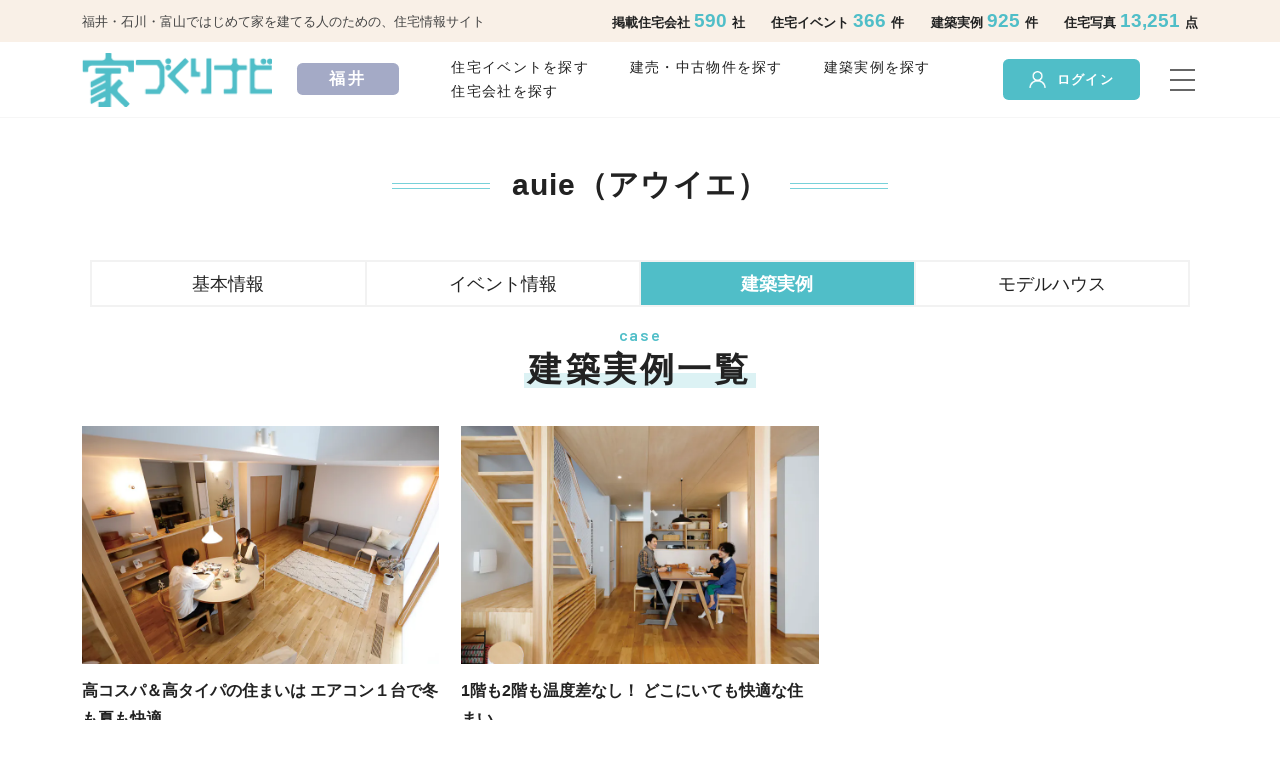

--- FILE ---
content_type: text/html; charset=utf-8
request_url: https://myhome-i.net/fukui/companies/49/built_houses
body_size: 5466
content:
<!DOCTYPE html>
<html>
  <head>
      <!-- Google Tag Manager -->
  <script>(function(w,d,s,l,i){w[l]=w[l]||[];w[l].push({'gtm.start':
  new Date().getTime(),event:'gtm.js'});var f=d.getElementsByTagName(s)[0],
  j=d.createElement(s),dl=l!='dataLayer'?'&l='+l:'';j.async=true;j.src=
  'https://www.googletagmanager.com/gtm.js?id='+i+dl+ '&gtm_auth=eEdMDPUAQ9VNHmSCae2P_w&gtm_preview=env-1&gtm_cookies_win=x';f.parentNode.insertBefore(j,f);
  })(window,document,'script','dataLayer','GTM-WZXRLJX');</script>
  <!-- End Google Tag Manager -->


    <title>建築実例一覧 | auie（アウイエ）（福井・福井市） | 家づくりナビ</title>
<meta name="description" content="auie（アウイエ）（福井・福井市）の建築実例一覧。auie（アウイエ）（福井・福井市）が建てた実例の写真や間取り図が見られます。建築実例が気に入ったら、まずは資料請求しましょう。">
<meta name="keywords" content="家づくりナビ, 家づくり, 福井, 石川, 富山, 住宅メーカー, ハウスメーカー, 住宅イベント, 資料請求, イベント予約, 写真ギャラリー, モデルハウス, 建築実例, ノウハウ, 体験談, 用語集">
<meta property="og:site_name" content="家づくりナビ">
<meta property="og:title" content="建築実例一覧 | auie（アウイエ）（福井・福井市） | 家づくりナビ">
<meta property="og:description" content="auie（アウイエ）（福井・福井市）の建築実例一覧。auie（アウイエ）（福井・福井市）が建てた実例の写真や間取り図が見られます。建築実例が気に入ったら、まずは資料請求しましょう。">
<meta property="og:image" content="/vite/assets/ogp-bMWkOuys.jpg">
    <meta name="csrf-param" content="authenticity_token" />
<meta name="csrf-token" content="Dqh1BdDovHGBOko_sFKywYoBDPizQMq1I_AdlPItmFJsO_LOCiMyJLicyiObjbSYy3PWFG7UYubJ7GZxP3erMQ" />
    <meta name="csp-nonce" />

    <meta name="viewport" content="width=device-width,initial-scale=1">
    <meta name="msapplication-TileColor" content="#da532c">
    <meta name="theme-color" content="#ffffff">

    
    <link rel="stylesheet" href="/vite/assets/ienavi-frontend-C0HtJif-.css" media="all" />
    <script src="/vite/assets/ienavi-frontend-DOj_S8bs.js" crossorigin="anonymous" type="module"></script><link rel="modulepreload" href="/vite/assets/axios-P5zW7q3u.js" as="script" crossorigin="anonymous"><link rel="stylesheet" href="/vite/assets/ienavi-frontend-B7WHJVmf.css" media="screen" />
<link rel="stylesheet" href="/vite/assets/axios-C9ciiHDK.css" media="screen" />

    <link rel="apple-touch-icon" sizes="180x180" href="https://myhome-i.net/vite/assets/apple-touch-icon-bsLPvJwf.png">
    <link rel="icon" type="image/png" sizes="32x32" href="https://myhome-i.net/vite/assets/favicon-32x32-nXcCFoyu.png">
    <link rel="icon" type="image/png" sizes="16x16" href="https://myhome-i.net/vite/assets/favicon-16x16-D2ECcL_d.png">
    <link rel="icon" type="image/png" sizes="192x192" href="https://myhome-i.net/vite/assets/android-chrome-192x192-Akna8mOG.png">
    <link rel="icon" type="image/png" sizes="384x384" href="https://myhome-i.net/vite/assets/android-chrome-384x384-ZBhGHnQB.png">
    <link rel="manifest" href="https://myhome-i.net/vite/assets/site-Byl_wDL4.webmanifest">
    <link rel="mask-icon" href="https://myhome-i.net/vite/assets/safari-pinned-tab-ClCS-YWW.svg" color="#5bbad5">
  </head>
  <body>
      <!-- Google Tag Manager (noscript) -->
  <noscript><iframe src="https://www.googletagmanager.com/ns.html?id=GTM-WZXRLJX&gtm_auth=eEdMDPUAQ9VNHmSCae2P_w&gtm_preview=env-1&gtm_cookies_win=x"
  height="0" width="0" style="display:none;visibility:hidden"></iframe></noscript>
  <!-- End Google Tag Manager (noscript) -->

    <div id='navBg' class='sw-nav__bg'></div>
<div id='nav' class='sw-nav'>
  <div class="sw-nav__wrapper">
    <span id='navBtnClose' class='sw-nav__close-btn'><span class='sw-nav__close-btn__icon'></span></span>
    <nav>
      <ul class='sw-nav__menu'>
        <h5 class="fw-bold fs-4 mb-3">サービス一覧</h5>
        <li><a href="/">トップページ</a></li>
          <li><a href="https://myhome-i.net/fukui/companies">住宅会社を探す</a></li>
          <li><a href="https://myhome-i.net/fukui/events">住宅イベントを探す</a></li>
          <li><a href="https://myhome-i.net/fukui/model_houses">モデルハウスを探す</a></li>
          <li><a href="https://myhome-i.net/fukui/built_houses">建築実例を見る</a></li>
          <li><a href="https://myhome-i.net/fukui/sale_houses">建売・中古物件を探す</a></li>
          <li><a href="https://myhome-i.net/fukui/lands">土地情報を探す</a></li>
          <li><a href="https://myhome-i.net/fukui/galleries">フォトギャラリーを見る</a></li>
          <li><a href="/fukui/catalog-requests">一括資料請求</a></li>
          <li class='sw-nav__menu__li--with-space'><a href="/money_simulator">予算シミュレーター</a></li>
          <h5 class="fw-bold fs-4 mb-3 sw-nav__menu__name">マイページ</h5>
          <li><a href="https://myhome-i.net/login">ログイン</a></li>
          <li class='sw-nav__menu__li--with-space'><a href="/users/new">新規登録</a></li>   
        <h5 class="fw-bold fs-4 mb-3 sw-nav__menu__name">その他サービス</h5>
        <li><a target="_blank" href="https://magazine.myhome-i.net/"><span>家づくりナビmagazine</span></a></li>
        <li><a target="_blank" href="https://magazine.myhome-i.net/iedukurinavi"><span>「家づくりナビ」最新号</span></a></li>
        <li><a target="_blank" href="https://magazine.myhome-i.net/campaign"><span>キャンペーンについて</span></a></li>
        <li class='sw-nav__menu__li--with-space'><a target="_blank" href="https://counter.myhome-i.net/"><span>家づくりナビ相談カウンター</span></a></li>
      </ul>
    </nav>
  </div>
</div>

    <header class="sw-header">
  <div class="sw-header__toolbar">
    <div class="container d-flex justify-content-between align-items-center">
      <div class="sw-header__toolbar__description">
        福井・石川・富山ではじめて家を建てる人のための、住宅情報サイト
      </div>
      <div class='sw-header__toolbar__counter d-none d-xl-block'>
        <span>
          掲載住宅会社
          <span class='sw-header__toolbar__counter__number'>
            590
          </span>
          社
        </span>
        <span>
          住宅イベント
          <span class='sw-header__toolbar__counter__number'>
            366
          </span>
          件
        </span>
        <span>
          建築実例
          <span class='sw-header__toolbar__counter__number'>
            925
          </span>
          件
        </span>
        <span>
          住宅写真
          <span class='sw-header__toolbar__counter__number'>
            13,251
          </span>
          点
        </span>
      </div>
    </div>
  </div>
  <div class='sw-header__menu container d-flex justify-content-between'>
    <div class='d-flex align-items-center'>
      <h1 class='sw-header__menu__logo'>
        <a href="/fukui">
          <source srcset="https://myhome-i.net/vite/assets/logo-1-BmqemAmR.png" type='image/webp' media='(min-width: 768px)' />
          <img alt="家づくりナビ" src="/vite/assets/logo-1-sp-lVwb_idj.png" />
</a>      </h1>
        <div class="sw-header__menu__prefecture--fukui d-flex justify-content-center align-items-center">
          <span>福井</span>
        </div>
    </div>
    <div class='d-flex align-items-center'>
        <div class='sw-header__menu__links d-none d-xl-block'>
          
            <a href="https://myhome-i.net/fukui/events">住宅イベントを探す</a>
            <a href="https://myhome-i.net/fukui/sale_houses">建売・中古物件を探す</a>
            <a href="https://myhome-i.net/fukui/built_houses">建築実例を探す</a>
            <a href="https://myhome-i.net/fukui/companies">住宅会社を探す</a>
                  </div>

        <div data-vue="MypageSigninWidget" data-props="{&quot;token&quot;:&quot;JLmvKOItZQyKjPcWnNtNEXQWvT-I5kVDPsprRZHVhU1GKijjOObrWbMqdwq3BEtINWRn01Vy7RDU1hCgXI-2Lg&quot;,&quot;back_url&quot;:&quot;https%3A%2F%2Fmyhome-i.net%2Ffukui%2Fcompanies%2F49%2Fbuilt_houses&quot;,&quot;enable_recaptcha&quot;:true,&quot;recaptcha_site_key&quot;:&quot;6LdyxRojAAAAAPztxXnOtXkWT4qHanaUJOsFUF80&quot;,&quot;recaptcha_version&quot;:&quot;v3&quot;}"></div>

        <div id='navBtnOpen' class='sw-header__menu__btn'>
          <span class='sw-header__menu__btn__bar' />
        </div>
    </div>
  </div>
</header>

    
    
<div class='container built-houses'>
  <h2 class='sw-main-title'><span class='sw-main-title__text'>auie（アウイエ）</span></h2>
  <ul class="cagetoryNav container-xl company-nav row">
    <li class= "col-4 col-lg "><a href="/fukui/companies/49">基本情報</a></li>
    <li class= "col-4 col-lg "><a href="/fukui/companies/49/events">イベント情報</a></li>
    <li class= "col-4 col-lg active"><a href="/fukui/companies/49/built_houses">建築実例</a></li>
    <li class= "col-4 col-lg "><a href="/fukui/companies/49/model_houses">モデルハウス</a></li>
</ul>
<div data-vue="ShowActiveNav" data-props="{}"></div>


  <section>
    <div class='sw-section-title'>
      <div class='sw-section-title__sub-title'>case</div>
      <h3><span class='sw-section-title__main-title'>建築実例一覧</span></h3>
      <div class='built-houses_list'>
        <ul class='d-flex justify-content-start flex-wrap mb-3 sw-built-houses'>
          <li class='card sw-built-houses__card'>
  <a href="https://myhome-i.net/fukui/companies/49/built_houses/1596">
    <figure class='sw-built-houses__card__figure'>
      <img alt="【福井】auie（アウイエ）_高コスパ＆高タイパの住まいは エアコン１台で冬も夏も快適" class="card-img-top" src="https://myhome-i.imgix.net/uploads/built_house/image/1596/090153f8bd2e4ec2afcf2b5fb6b60b18.jpg?auto=format%2Ccompress&amp;h=560&amp;w=850" />
    </figure>
    <div class='card-body'>
      <p class='sw-built-houses__card__title '>高コスパ＆高タイパの住まいは エアコン１台で冬も夏も快適</p>
      <div class='sw-built-houses__card__detail'>
        <p class='sw-built-houses__card__detail__text'>2500〜2999万円&nbsp;<span class='sw-built-houses__card__detail__text--sm'>&#047;&nbsp;108.6m&sup2;（32.85坪）</span>
      </div>
      <div class='d-flex justify-content-between align-items-baseline'>
        <span class='me-2 sw-built-houses__card__kind'>新築</span>
        <span class='sw-built-houses__card__company'>auie（アウイエ）</span>
      </div>
    </div>
</a></li>
<li class='card sw-built-houses__card'>
  <a href="https://myhome-i.net/fukui/companies/49/built_houses/1414">
    <figure class='sw-built-houses__card__figure'>
      <img alt="【福井】auie（アウイエ）_1階も2階も温度差なし！ どこにいても快適な住まい" class="card-img-top" src="https://myhome-i.imgix.net/uploads/built_house/image/1414/c7d6ce7a8c007efc0f589ac5adb1c0c3.jpg?auto=format%2Ccompress&amp;h=560&amp;w=850" />
    </figure>
    <div class='card-body'>
      <p class='sw-built-houses__card__title '>1階も2階も温度差なし！ どこにいても快適な住まい</p>
      <div class='sw-built-houses__card__detail'>
        <p class='sw-built-houses__card__detail__text'>2500〜2999万円&nbsp;<span class='sw-built-houses__card__detail__text--sm'>&#047;&nbsp;108.89m&sup2;（33.0坪）</span>
      </div>
      <div class='d-flex justify-content-between align-items-baseline'>
        <span class='me-2 sw-built-houses__card__kind'>新築</span>
        <span class='sw-built-houses__card__company'>auie（アウイエ）</span>
      </div>
    </div>
</a></li>

        </ul>
        
      </div>
    </div>
  </section>

  <ul class="cagetoryNav container-xl company-nav row">
    <li class= "col-4 col-lg "><a href="/fukui/companies/49">基本情報</a></li>
    <li class= "col-4 col-lg "><a href="/fukui/companies/49/events">イベント情報</a></li>
    <li class= "col-4 col-lg active"><a href="/fukui/companies/49/built_houses">建築実例</a></li>
    <li class= "col-4 col-lg "><a href="/fukui/companies/49/model_houses">モデルハウス</a></li>
</ul>
<div data-vue="ShowActiveNav" data-props="{}"></div>

  <div class="spacer pb-4"></div>

    <div class='mb-5'>
      <div class="company__document_inquiry__btn">
        <a class="btn sw-step-cv-btn--lg" href="https://myhome-i.net/fukui/companies/49/inquiries/new">
          <img alt="資料請求はこちら" class="sw-step-cv-btn--lg__icon" src="/vite/assets/book-CvN0-udM.png" />
          資料請求はこちら
</a>      </div>
    </div>
  
  <turbo-frame loading="lazy" id="banner_list" src="/frame/v1/banners/available?limit=3" target="_top">
    <div class="d-flex justify-content-center mb-4 mb-lg-5">
      <div class="spinner-border text-muted" role="status">
        <span class="visually-hidden">Loading...</span>
      </div>
    </div>
</turbo-frame></div>

      <div class="sw-breadcrumbs">
    <div class="container">
      <nav class="sw-breadcrumbs-nav py-1">
        <div class="breadcrumbs"><a href="/">家づくりナビ</a>&nbsp;&rsaquo;&nbsp;<a href="/fukui">福井県</a>&nbsp;&rsaquo;&nbsp;<a href="/fukui/companies">住宅会社一覧</a>&nbsp;&rsaquo;&nbsp;<a href="/fukui/companies/49">auie（アウイエ）</a>&nbsp;&rsaquo;&nbsp;<span class="current">建築実例一覧</span></div>
      </nav>
    </div>
  </div>
  <script type="application/ld+json">
    {"@context":"https://schema.org","@type":"BreadcrumbList","itemListElement":[{"@type":"ListItem","position":1,"name":"家づくりナビ","item":"https://myhome-i.net/"},{"@type":"ListItem","position":2,"name":"福井県","item":"https://myhome-i.net/fukui"},{"@type":"ListItem","position":3,"name":"住宅会社一覧","item":"https://myhome-i.net/fukui/companies"},{"@type":"ListItem","position":4,"name":"auie（アウイエ）","item":"https://myhome-i.net/fukui/companies/49"},{"@type":"ListItem","position":5,"name":"建築実例一覧","item":"https://myhome-i.net/fukui/companies/49/built_houses"}]}
  </script>

    <footer>
  <nav class='footer-nav'>
    <div class='container'>
      <div class='row'>
        <div class="footer-nav__info col-xl-5">
          <div class='col'>
            <div class='footer-nav__info__logo'>
              <img alt="家づくりナビ" src="/vite/assets/logo-2-BAgaOawO.png" />
            </div>
              <div class='footer-nav__info__sns d-flex justify-content-between'>
                <a href="https://www.facebook.com/iedukurinavi/"><img width="32" alt="Facebook" src="/vite/assets/fb-59u7N4y3.png" /></a>
                <a href="https://www.instagram.com/iedukurinavi/"><img width="32" alt="Instagram" src="/vite/assets/ig-BupptzwX.png" /></a>
                <a href="https://line.me/R/ti/p/@tsp5556d"><img width="32" alt="LINE" src="/vite/assets/line-Q9gQQ4SC.png" /></a>
                <a href="https://twitter.com/iedukurinavi"><img width="32" alt="Twitter" src="/vite/assets/tw-D-bgiHF_.png" /></a>
              </div>
          </div>
          <div class='col footer-nav__info__links'>
            <span class='d-block footer-nav__info__links__line'>
              <a target="_blank" href="https://www.colorfulcompany.co.jp/">運営会社</a>
              /
              <a href="/privacy_policy">プライバシーポリシー</a>
              /
              <a href="/terms">利用規約</a>
            </span>
            <span class='d-block footer-nav__info__links__line'>
              <a target="_blank" href="https://www.colorfulcompany.co.jp/contact/request-ad/">メディア・広告掲載について</a>
              /
              <a target="_blank" href="https://form.run/@colorfulcompany-1634377346">お問い合わせ</a>
            </span>
            <span class='d-block footer-nav__info__links__line'>
              <a target="_blank" href="https://www.colorfulcompany.co.jp/userdata/">外部送信ポリシー</a>
            </span>
          </div>
        </div>
          <div class='d-none d-xl-flex col-xl-7 footer-nav__menu'>
            <div class='col footer-nav__menu__links'>
              <h4 class='footer-nav__menu__links__title'>MENU</h4>
              <a href="https://myhome-i.net/fukui/companies">住宅会社を探す</a>
              <a href="https://myhome-i.net/fukui/events">住宅イベントを探す</a>
              <a href="https://myhome-i.net/fukui/model_houses">モデルハウスを探す</a>
              <a href="https://myhome-i.net/fukui/built_houses">建築実例を見る</a>
              <a href="https://myhome-i.net/fukui/sale_houses">建売・中古物件を探す</a>
              <a href="https://myhome-i.net/fukui/lands">土地情報を探す</a>
              <a href="https://myhome-i.net/fukui/galleries">フォトギャラリーを見る</a>
              <a href="/fukui/catalog-requests">一括資料請求</a>
              <a href="/money_simulator">予算シミュレーター</a>
            </div>
            <div class='col footer-nav__menu__links'>
              <h4 class='footer-nav__menu__links__title'>サイトについて<h4>
              <a target="_blank" href="https://magazine.myhome-i.net/iedukurinavi">「家づくりナビ」最新号情報</a>
              <a target="_blank" href="https://magazine.myhome-i.net/campaign">家づくり応援キャンペーン</a>
              <a target="_blank" href="https://magazine.myhome-i.net/">家づくりナビMagazine</a>
            </div>
            <div class='col footer-nav__menu__links'>
              <h4 class='footer-nav__menu__links__title'>エリアを選ぶ</h4>
              <a href="/ishikawa">石川の情報を見る</a>
              <a href="/toyama">富山の情報を見る</a>
              <a class="mb-4" href="/fukui">福井の情報を見る</a>
              <h4 class='footer-nav__menu__links__title'>関連サービス</h4>
              <a target="_blank" href="https://counter.myhome-i.net/">家づくりナビ相談カウンター</a>
            </div>
          </div>
      </div>
    </div>
  </nav>
  <div class='footer-copr'>
    <div class='container text-center'>
      Copyright &copy; 2026 Colorful Company,Inc. All Rights Reserved.
    </div>
  </div>
</footer>

  </body>
  <script>
  const navBtnOpen = document.getElementById('navBtnOpen')

  if (navBtnOpen) {
    const navBg = document.getElementById('navBg')
    const navBtnClose = document.getElementById('navBtnClose')
    const nav = document.getElementById('nav')

    // open
    navBtnOpen.addEventListener('click', evt => {
      evt.preventDefault()
      nav.classList.add('active')
      navBg.classList.add('active')
      document.body.classList.add('fixed')
    })

    // close
    navBtnClose.addEventListener('click', evt => {
      evt.preventDefault()
      this.closeNav()
    })

    nav.addEventListener('click', evt => {
      this.closeNav()
    })

    navBg.addEventListener('click', evt => {
      evt.preventDefault()
      this.closeNav()
    })
  }

  function closeNav() {
    nav.classList.remove('active')
    navBg.classList.remove('active')
    document.body.classList.remove('fixed')
  }
  </script>
</html>


--- FILE ---
content_type: text/css
request_url: https://myhome-i.net/vite/assets/axios-C9ciiHDK.css
body_size: -96
content:
.custom-calendar .vc-popover-content-wrapper{width:90%}@media screen and (min-width: 576px){.custom-calendar .vc-popover-content-wrapper{width:70%}}@media screen and (min-width: 768px){.custom-calendar .vc-popover-content-wrapper{width:auto}}.custom-calendar .vc-container{width:100%}#signin-widget__overlay[data-v-b7839bc1]{z-index:20;position:fixed;top:0;left:0;width:100%;height:100%;background-color:#00000080;display:flex;align-items:center;justify-content:center}.signin-widget[data-v-b7839bc1]{z-index:21;width:90%;max-width:680px;padding:1em;background-color:#fff;border-radius:.8%}@media screen and (min-width: 992px){.signin-widget[data-v-b7839bc1]{width:50%}}


--- FILE ---
content_type: text/javascript
request_url: https://conf.codemarketing.cloud/fcconf/fcconf_6088_0003.js?1769338437863
body_size: 2578
content:
var CodeConf={"aid":6088,"sid":3,"lastUpd":null,"inrDmns":[],"timezoneOffset":32400000,"enabledFunctions":["PageViewEventTargeting","WidgetEventTargeting"],"siteCode":"69c02b00f40a8412_6088_3","customAttributeSettings":null,"dynamicTargetingCampaignIds":{"pageViewEvent":[],"itemConversionEvent":[],"memberAttribute":[],"webVisitDuration":[],"conversion":[]},"isDisp":true,"isLog":true,"isLogDmn":1,"isCrsDmn":0,"isOneTag":0,"isGA":false,"cpns":{"c72":{"lang":"ja","stps":{},"lastUpd":1653885332199,"deviceId":9,"pln":0,"priority":10,"splitTestingRatioType":"ManuallySpecify","recency":null,"tgts":{"page":{"view":null,"browse":{"whts":{"pre":["https://myhome-i.net/mypage"]},"blks":{"pre":["https://myhome-i.net/mypage/steps"]}},"landing":null,"element":null},"user":{"device":{"deviceId":9},"visits":null,"view":null,"cv":null,"os":{"@type":"None"},"browser":{"@type":"None"}},"referrer":null,"schedule":{"term":null,"week":null},"sync":null},"plns":{"414":{"func":"api","pos":"api","effect":null,"splitTestingRatio":100,"conf":{"isSidebar":false,"isCorner":false,"act":null,"isAtCls":0,"clsImgPath":null,"clsImgPos":null,"clsImgW":0,"clsImgH":0,"imgUrl":null,"imgUrlPtn":null,"imgW":0,"imgH":0,"linkUrl":null,"linkUrlPtn":null,"runJs":null,"runJsPtn":null,"clkTgt":null,"isTgtBlk":0,"fbTxt":null,"fbUrl":null,"hdrH":0,"hdrBgClr":null,"hdrImgUrl":null,"hdrTxt":null,"inputBdrClr":null,"inputBdrClrFcs":null,"inputPh":null,"btnBgClr":null,"btnTxtClr":null,"btnTxt":null,"clsTxtComp":null,"hdrTxtComp":null,"hdrClrComp":null,"hdrImgUrlComp":null,"hdrTxtErr":null,"btnTxtErr":null,"hdrBgClrErr":null,"hdrImgUrlErr":null,"bodyBgClr":null,"bodyBdrClr":null,"bodyTxtFlg":null,"bodyTxt":null,"swTyp":null,"swImgId":null,"swImgUrl":null,"swImgW":null,"swImgH":null,"swTxt":null,"swPos":null,"plnLinks":null,"autoCls":null,"autoClsTime":0,"autoClsRatio":0,"autoClsTarget":null,"trigger":{"open":{"func":null,"conf":{"ratio":null,"wait":0,"type":0,"txt":null,"elm":null}},"close":null}},"img":null,"multi":null,"fb":null,"mail":null,"isPlnApi":1}},"isDisp":0,"isLog":1,"isGaNormalTargeting":0,"usePageViewEvent":false,"useItemConversionEvent":false,"useMemberAttribute":false,"useWebVisitDuration":false,"useConversionTargeting":false,"isTgtApi":0,"isTgt":0,"isReset":1,"maxSS":0,"maxUU":0,"id":"c72"},"c80":{"lang":"ja","stps":{},"lastUpd":1698023133556,"deviceId":2,"pln":0,"priority":10,"splitTestingRatioType":"ManuallySpecify","recency":null,"tgts":{"page":{"view":null,"browse":{"whts":{"reg":["https://myhome-i.net\\/(\\?.+)?$"]},"blks":null},"landing":null,"element":null},"user":{"device":{"deviceId":2},"visits":null,"view":null,"cv":null,"os":{"@type":"None"},"browser":{"@type":"None"}},"referrer":null,"schedule":{"term":null,"week":null},"sync":null},"plns":{"487":{"func":"api","pos":"api","effect":null,"splitTestingRatio":100,"conf":{"isSidebar":false,"isCorner":false,"act":null,"isAtCls":0,"clsImgPath":null,"clsImgPos":null,"clsImgW":0,"clsImgH":0,"imgUrl":null,"imgUrlPtn":null,"imgW":0,"imgH":0,"linkUrl":null,"linkUrlPtn":null,"runJs":null,"runJsPtn":null,"clkTgt":null,"isTgtBlk":0,"fbTxt":null,"fbUrl":null,"hdrH":0,"hdrBgClr":null,"hdrImgUrl":null,"hdrTxt":null,"inputBdrClr":null,"inputBdrClrFcs":null,"inputPh":null,"btnBgClr":null,"btnTxtClr":null,"btnTxt":null,"clsTxtComp":null,"hdrTxtComp":null,"hdrClrComp":null,"hdrImgUrlComp":null,"hdrTxtErr":null,"btnTxtErr":null,"hdrBgClrErr":null,"hdrImgUrlErr":null,"bodyBgClr":null,"bodyBdrClr":null,"bodyTxtFlg":null,"bodyTxt":null,"swTyp":null,"swImgId":null,"swImgUrl":null,"swImgW":null,"swImgH":null,"swTxt":null,"swPos":null,"plnLinks":null,"autoCls":null,"autoClsTime":0,"autoClsRatio":0,"autoClsTarget":null,"trigger":{"open":{"func":null,"conf":{"ratio":null,"wait":0,"type":0,"txt":null,"elm":null}},"close":null}},"img":null,"multi":null,"fb":null,"mail":null,"isPlnApi":1}},"isDisp":0,"isLog":1,"isGaNormalTargeting":0,"usePageViewEvent":false,"useItemConversionEvent":false,"useMemberAttribute":false,"useWebVisitDuration":false,"useConversionTargeting":false,"isTgtApi":0,"isTgt":0,"isReset":1,"maxSS":0,"maxUU":0,"id":"c80"},"c81":{"lang":"ja","stps":{},"lastUpd":1698022587034,"deviceId":2,"pln":0,"priority":12,"splitTestingRatioType":"ManuallySpecify","recency":null,"tgts":{"page":{"view":null,"browse":{"whts":{"pre":["https://myhome-i.net/ishikawa/events","https://myhome-i.net/ishikawa/lands","https://myhome-i.net/ishikawa/model_houses","https://myhome-i.net/ishikawa/built_houses"],"reg":["https://myhome-i.net/ishikawa(\\?.+)?$","https://myhome-i.net/ishikawa/companies(\\?.+)?$"]},"blks":null},"landing":null,"element":null},"user":{"device":{"deviceId":2},"visits":null,"view":null,"cv":null,"os":{"@type":"None"},"browser":{"@type":"None"}},"referrer":null,"schedule":{"term":null,"week":null},"sync":null},"plns":{"484":{"func":"api","pos":"api","effect":null,"splitTestingRatio":100,"conf":{"isSidebar":false,"isCorner":false,"act":null,"isAtCls":0,"clsImgPath":null,"clsImgPos":null,"clsImgW":0,"clsImgH":0,"imgUrl":null,"imgUrlPtn":null,"imgW":0,"imgH":0,"linkUrl":null,"linkUrlPtn":null,"runJs":null,"runJsPtn":null,"clkTgt":null,"isTgtBlk":0,"fbTxt":null,"fbUrl":null,"hdrH":0,"hdrBgClr":null,"hdrImgUrl":null,"hdrTxt":null,"inputBdrClr":null,"inputBdrClrFcs":null,"inputPh":null,"btnBgClr":null,"btnTxtClr":null,"btnTxt":null,"clsTxtComp":null,"hdrTxtComp":null,"hdrClrComp":null,"hdrImgUrlComp":null,"hdrTxtErr":null,"btnTxtErr":null,"hdrBgClrErr":null,"hdrImgUrlErr":null,"bodyBgClr":null,"bodyBdrClr":null,"bodyTxtFlg":null,"bodyTxt":null,"swTyp":null,"swImgId":null,"swImgUrl":null,"swImgW":null,"swImgH":null,"swTxt":null,"swPos":null,"plnLinks":null,"autoCls":null,"autoClsTime":0,"autoClsRatio":0,"autoClsTarget":null,"trigger":{"open":{"func":null,"conf":{"ratio":null,"wait":0,"type":0,"txt":null,"elm":null}},"close":null}},"img":null,"multi":null,"fb":null,"mail":null,"isPlnApi":1}},"isDisp":0,"isLog":1,"isGaNormalTargeting":0,"usePageViewEvent":false,"useItemConversionEvent":false,"useMemberAttribute":false,"useWebVisitDuration":false,"useConversionTargeting":false,"isTgtApi":0,"isTgt":0,"isReset":1,"maxSS":0,"maxUU":0,"id":"c81"},"c82":{"lang":"ja","stps":{},"lastUpd":1698022558804,"deviceId":2,"pln":0,"priority":12,"splitTestingRatioType":"ManuallySpecify","recency":null,"tgts":{"page":{"view":null,"browse":{"whts":{"pre":["https://myhome-i.net/toyama/model_houses","https://myhome-i.net/toyama/lands","https://myhome-i.net/toyama/events","https://myhome-i.net/toyama/built_houses"],"reg":["https://myhome-i.net/toyama(\\?.+)?$","https://myhome-i.net/toyama/companies(\\?.+)?$"]},"blks":null},"landing":null,"element":null},"user":{"device":{"deviceId":2},"visits":null,"view":null,"cv":null,"os":{"@type":"None"},"browser":{"@type":"None"}},"referrer":null,"schedule":{"term":null,"week":null},"sync":null},"plns":{"485":{"func":"api","pos":"api","effect":null,"splitTestingRatio":100,"conf":{"isSidebar":false,"isCorner":false,"act":null,"isAtCls":0,"clsImgPath":null,"clsImgPos":null,"clsImgW":0,"clsImgH":0,"imgUrl":null,"imgUrlPtn":null,"imgW":0,"imgH":0,"linkUrl":null,"linkUrlPtn":null,"runJs":null,"runJsPtn":null,"clkTgt":null,"isTgtBlk":0,"fbTxt":null,"fbUrl":null,"hdrH":0,"hdrBgClr":null,"hdrImgUrl":null,"hdrTxt":null,"inputBdrClr":null,"inputBdrClrFcs":null,"inputPh":null,"btnBgClr":null,"btnTxtClr":null,"btnTxt":null,"clsTxtComp":null,"hdrTxtComp":null,"hdrClrComp":null,"hdrImgUrlComp":null,"hdrTxtErr":null,"btnTxtErr":null,"hdrBgClrErr":null,"hdrImgUrlErr":null,"bodyBgClr":null,"bodyBdrClr":null,"bodyTxtFlg":null,"bodyTxt":null,"swTyp":null,"swImgId":null,"swImgUrl":null,"swImgW":null,"swImgH":null,"swTxt":null,"swPos":null,"plnLinks":null,"autoCls":null,"autoClsTime":0,"autoClsRatio":0,"autoClsTarget":null,"trigger":{"open":{"func":null,"conf":{"ratio":null,"wait":0,"type":0,"txt":null,"elm":null}},"close":null}},"img":null,"multi":null,"fb":null,"mail":null,"isPlnApi":1}},"isDisp":0,"isLog":1,"isGaNormalTargeting":0,"usePageViewEvent":false,"useItemConversionEvent":false,"useMemberAttribute":false,"useWebVisitDuration":false,"useConversionTargeting":false,"isTgtApi":0,"isTgt":0,"isReset":1,"maxSS":0,"maxUU":0,"id":"c82"},"c83":{"lang":"ja","stps":{},"lastUpd":1698022461393,"deviceId":2,"pln":0,"priority":10,"splitTestingRatioType":"ManuallySpecify","recency":null,"tgts":{"page":{"view":null,"browse":{"whts":{"pre":["https://myhome-i.net/fukui/built_houses","https://myhome-i.net/fukui/lands","https://myhome-i.net/fukui/events","https://myhome-i.net/fukui/model_houses"],"reg":["https://myhome-i.net/fukui(\\?.+)?$","https://myhome-i.net/fukui/companies(\\?.+)?$"]},"blks":null},"landing":null,"element":null},"user":{"device":{"deviceId":2},"visits":null,"view":null,"cv":null,"os":{"@type":"None"},"browser":{"@type":"None"}},"referrer":null,"schedule":{"term":null,"week":null},"sync":null},"plns":{"486":{"func":"api","pos":"api","effect":null,"splitTestingRatio":100,"conf":{"isSidebar":false,"isCorner":false,"act":null,"isAtCls":0,"clsImgPath":null,"clsImgPos":null,"clsImgW":0,"clsImgH":0,"imgUrl":null,"imgUrlPtn":null,"imgW":0,"imgH":0,"linkUrl":null,"linkUrlPtn":null,"runJs":null,"runJsPtn":null,"clkTgt":null,"isTgtBlk":0,"fbTxt":null,"fbUrl":null,"hdrH":0,"hdrBgClr":null,"hdrImgUrl":null,"hdrTxt":null,"inputBdrClr":null,"inputBdrClrFcs":null,"inputPh":null,"btnBgClr":null,"btnTxtClr":null,"btnTxt":null,"clsTxtComp":null,"hdrTxtComp":null,"hdrClrComp":null,"hdrImgUrlComp":null,"hdrTxtErr":null,"btnTxtErr":null,"hdrBgClrErr":null,"hdrImgUrlErr":null,"bodyBgClr":null,"bodyBdrClr":null,"bodyTxtFlg":null,"bodyTxt":null,"swTyp":null,"swImgId":null,"swImgUrl":null,"swImgW":null,"swImgH":null,"swTxt":null,"swPos":null,"plnLinks":null,"autoCls":null,"autoClsTime":0,"autoClsRatio":0,"autoClsTarget":null,"trigger":{"open":{"func":null,"conf":{"ratio":null,"wait":0,"type":0,"txt":null,"elm":null}},"close":null}},"img":null,"multi":null,"fb":null,"mail":null,"isPlnApi":1}},"isDisp":0,"isLog":1,"isGaNormalTargeting":0,"usePageViewEvent":false,"useItemConversionEvent":false,"useMemberAttribute":false,"useWebVisitDuration":false,"useConversionTargeting":false,"isTgtApi":0,"isTgt":0,"isReset":1,"maxSS":0,"maxUU":0,"id":"c83"},"c92":{"lang":"ja","stps":{},"lastUpd":1698022855207,"deviceId":2,"pln":0,"priority":10,"splitTestingRatioType":"EvenAllocation","recency":null,"tgts":{"page":{"view":null,"browse":{"whts":{"reg":["https://myhome-i.net/fukui/events(\\?.*)?$"]},"blks":null},"landing":null,"element":null},"user":{"device":{"deviceId":2},"visits":null,"view":null,"cv":null,"os":{"@type":"None"},"browser":{"@type":"None"}},"referrer":null,"schedule":{"term":null,"week":null},"sync":null},"plns":{"447":{"func":"api","pos":"api","effect":null,"splitTestingRatio":null,"conf":{"isSidebar":false,"isCorner":false,"act":null,"isAtCls":0,"clsImgPath":null,"clsImgPos":null,"clsImgW":0,"clsImgH":0,"imgUrl":null,"imgUrlPtn":null,"imgW":0,"imgH":0,"linkUrl":null,"linkUrlPtn":null,"runJs":null,"runJsPtn":null,"clkTgt":null,"isTgtBlk":0,"fbTxt":null,"fbUrl":null,"hdrH":0,"hdrBgClr":null,"hdrImgUrl":null,"hdrTxt":null,"inputBdrClr":null,"inputBdrClrFcs":null,"inputPh":null,"btnBgClr":null,"btnTxtClr":null,"btnTxt":null,"clsTxtComp":null,"hdrTxtComp":null,"hdrClrComp":null,"hdrImgUrlComp":null,"hdrTxtErr":null,"btnTxtErr":null,"hdrBgClrErr":null,"hdrImgUrlErr":null,"bodyBgClr":null,"bodyBdrClr":null,"bodyTxtFlg":null,"bodyTxt":null,"swTyp":null,"swImgId":null,"swImgUrl":null,"swImgW":null,"swImgH":null,"swTxt":null,"swPos":null,"plnLinks":null,"autoCls":null,"autoClsTime":0,"autoClsRatio":0,"autoClsTarget":null,"trigger":{"open":{"func":null,"conf":{"ratio":null,"wait":0,"type":0,"txt":null,"elm":null}},"close":null}},"img":null,"multi":null,"fb":null,"mail":null,"isPlnApi":1}},"isDisp":0,"isLog":1,"isGaNormalTargeting":0,"usePageViewEvent":false,"useItemConversionEvent":false,"useMemberAttribute":false,"useWebVisitDuration":false,"useConversionTargeting":false,"isTgtApi":0,"isTgt":0,"isReset":1,"maxSS":0,"maxUU":0,"id":"c92"},"c90":{"lang":"ja","stps":{},"lastUpd":1751852504937,"deviceId":2,"pln":0,"priority":10,"splitTestingRatioType":"ManuallySpecify","recency":null,"tgts":{"page":{"view":null,"browse":{"whts":{"reg":["https://myhome-i.net/ishikawa/events(\\?.*)?$"]},"blks":null},"landing":null,"element":null},"user":{"device":{"deviceId":2},"visits":null,"view":null,"cv":null,"os":{"@type":"None"},"browser":{"@type":"None"}},"referrer":null,"schedule":{"term":null,"week":null},"sync":null},"plns":{"450":{"func":"api","pos":"api","effect":null,"splitTestingRatio":50,"conf":{"isSidebar":false,"isCorner":false,"act":null,"isAtCls":0,"clsImgPath":null,"clsImgPos":null,"clsImgW":0,"clsImgH":0,"imgUrl":null,"imgUrlPtn":null,"imgW":0,"imgH":0,"linkUrl":null,"linkUrlPtn":null,"runJs":null,"runJsPtn":null,"clkTgt":null,"isTgtBlk":0,"fbTxt":null,"fbUrl":null,"hdrH":0,"hdrBgClr":null,"hdrImgUrl":null,"hdrTxt":null,"inputBdrClr":null,"inputBdrClrFcs":null,"inputPh":null,"btnBgClr":null,"btnTxtClr":null,"btnTxt":null,"clsTxtComp":null,"hdrTxtComp":null,"hdrClrComp":null,"hdrImgUrlComp":null,"hdrTxtErr":null,"btnTxtErr":null,"hdrBgClrErr":null,"hdrImgUrlErr":null,"bodyBgClr":null,"bodyBdrClr":null,"bodyTxtFlg":null,"bodyTxt":null,"swTyp":null,"swImgId":null,"swImgUrl":null,"swImgW":null,"swImgH":null,"swTxt":null,"swPos":null,"plnLinks":null,"autoCls":null,"autoClsTime":0,"autoClsRatio":0,"autoClsTarget":null,"trigger":{"open":{"func":null,"conf":{"ratio":null,"wait":0,"type":0,"txt":null,"elm":null}},"close":null}},"img":null,"multi":null,"fb":null,"mail":null,"isPlnApi":1},"431":{"func":"api","pos":"api","effect":null,"splitTestingRatio":50,"conf":{"isSidebar":false,"isCorner":false,"act":null,"isAtCls":0,"clsImgPath":null,"clsImgPos":null,"clsImgW":0,"clsImgH":0,"imgUrl":null,"imgUrlPtn":null,"imgW":0,"imgH":0,"linkUrl":null,"linkUrlPtn":null,"runJs":null,"runJsPtn":null,"clkTgt":null,"isTgtBlk":0,"fbTxt":null,"fbUrl":null,"hdrH":0,"hdrBgClr":null,"hdrImgUrl":null,"hdrTxt":null,"inputBdrClr":null,"inputBdrClrFcs":null,"inputPh":null,"btnBgClr":null,"btnTxtClr":null,"btnTxt":null,"clsTxtComp":null,"hdrTxtComp":null,"hdrClrComp":null,"hdrImgUrlComp":null,"hdrTxtErr":null,"btnTxtErr":null,"hdrBgClrErr":null,"hdrImgUrlErr":null,"bodyBgClr":null,"bodyBdrClr":null,"bodyTxtFlg":null,"bodyTxt":null,"swTyp":null,"swImgId":null,"swImgUrl":null,"swImgW":null,"swImgH":null,"swTxt":null,"swPos":null,"plnLinks":null,"autoCls":null,"autoClsTime":0,"autoClsRatio":0,"autoClsTarget":null,"trigger":{"open":{"func":null,"conf":{"ratio":null,"wait":0,"type":0,"txt":null,"elm":null}},"close":null}},"img":null,"multi":null,"fb":null,"mail":null,"isPlnApi":1}},"isDisp":0,"isLog":1,"isGaNormalTargeting":0,"usePageViewEvent":false,"useItemConversionEvent":false,"useMemberAttribute":false,"useWebVisitDuration":false,"useConversionTargeting":false,"isTgtApi":0,"isTgt":0,"isReset":1,"maxSS":0,"maxUU":0,"id":"c90"},"c91":{"lang":"ja","stps":{},"lastUpd":1751853609785,"deviceId":2,"pln":0,"priority":10,"splitTestingRatioType":"ManuallySpecify","recency":null,"tgts":{"page":{"view":null,"browse":{"whts":{"reg":["https://myhome-i.net/toyama/events(\\?.*)?$"]},"blks":null},"landing":null,"element":null},"user":{"device":{"deviceId":2},"visits":null,"view":null,"cv":null,"os":{"@type":"None"},"browser":{"@type":"None"}},"referrer":null,"schedule":{"term":null,"week":null},"sync":null},"plns":{"437":{"func":"api","pos":"api","effect":null,"splitTestingRatio":100,"conf":{"isSidebar":false,"isCorner":false,"act":null,"isAtCls":0,"clsImgPath":null,"clsImgPos":null,"clsImgW":0,"clsImgH":0,"imgUrl":null,"imgUrlPtn":null,"imgW":0,"imgH":0,"linkUrl":null,"linkUrlPtn":null,"runJs":null,"runJsPtn":null,"clkTgt":null,"isTgtBlk":0,"fbTxt":null,"fbUrl":null,"hdrH":0,"hdrBgClr":null,"hdrImgUrl":null,"hdrTxt":null,"inputBdrClr":null,"inputBdrClrFcs":null,"inputPh":null,"btnBgClr":null,"btnTxtClr":null,"btnTxt":null,"clsTxtComp":null,"hdrTxtComp":null,"hdrClrComp":null,"hdrImgUrlComp":null,"hdrTxtErr":null,"btnTxtErr":null,"hdrBgClrErr":null,"hdrImgUrlErr":null,"bodyBgClr":null,"bodyBdrClr":null,"bodyTxtFlg":null,"bodyTxt":null,"swTyp":null,"swImgId":null,"swImgUrl":null,"swImgW":null,"swImgH":null,"swTxt":null,"swPos":null,"plnLinks":null,"autoCls":null,"autoClsTime":0,"autoClsRatio":0,"autoClsTarget":null,"trigger":{"open":{"func":null,"conf":{"ratio":null,"wait":0,"type":0,"txt":null,"elm":null}},"close":null}},"img":null,"multi":null,"fb":null,"mail":null,"isPlnApi":1}},"isDisp":0,"isLog":1,"isGaNormalTargeting":0,"usePageViewEvent":false,"useItemConversionEvent":false,"useMemberAttribute":false,"useWebVisitDuration":false,"useConversionTargeting":false,"isTgtApi":0,"isTgt":0,"isReset":1,"maxSS":0,"maxUU":0,"id":"c91"},"c93":{"lang":"ja","stps":{},"lastUpd":1768531133784,"deviceId":2,"pln":0,"priority":10,"splitTestingRatioType":"ManuallySpecify","recency":null,"tgts":{"page":{"view":null,"browse":{"whts":{"reg":["https://myhome-i.net/ishikawa(\\?.*)?$"]},"blks":null},"landing":null,"element":null},"user":{"device":{"deviceId":2},"visits":null,"view":null,"cv":null,"os":{"@type":"None"},"browser":{"@type":"None"}},"referrer":null,"schedule":{"term":null,"week":null},"sync":null},"plns":{"453":{"func":"api","pos":"api","effect":null,"splitTestingRatio":25,"conf":{"isSidebar":false,"isCorner":false,"act":null,"isAtCls":0,"clsImgPath":null,"clsImgPos":null,"clsImgW":0,"clsImgH":0,"imgUrl":null,"imgUrlPtn":null,"imgW":0,"imgH":0,"linkUrl":null,"linkUrlPtn":null,"runJs":null,"runJsPtn":null,"clkTgt":null,"isTgtBlk":0,"fbTxt":null,"fbUrl":null,"hdrH":0,"hdrBgClr":null,"hdrImgUrl":null,"hdrTxt":null,"inputBdrClr":null,"inputBdrClrFcs":null,"inputPh":null,"btnBgClr":null,"btnTxtClr":null,"btnTxt":null,"clsTxtComp":null,"hdrTxtComp":null,"hdrClrComp":null,"hdrImgUrlComp":null,"hdrTxtErr":null,"btnTxtErr":null,"hdrBgClrErr":null,"hdrImgUrlErr":null,"bodyBgClr":null,"bodyBdrClr":null,"bodyTxtFlg":null,"bodyTxt":null,"swTyp":null,"swImgId":null,"swImgUrl":null,"swImgW":null,"swImgH":null,"swTxt":null,"swPos":null,"plnLinks":null,"autoCls":null,"autoClsTime":0,"autoClsRatio":0,"autoClsTarget":null,"trigger":{"open":{"func":null,"conf":{"ratio":null,"wait":0,"type":0,"txt":null,"elm":null}},"close":null}},"img":null,"multi":null,"fb":null,"mail":null,"isPlnApi":1},"553":{"func":"api","pos":"api","effect":null,"splitTestingRatio":25,"conf":{"isSidebar":false,"isCorner":false,"act":null,"isAtCls":0,"clsImgPath":null,"clsImgPos":null,"clsImgW":0,"clsImgH":0,"imgUrl":null,"imgUrlPtn":null,"imgW":0,"imgH":0,"linkUrl":null,"linkUrlPtn":null,"runJs":null,"runJsPtn":null,"clkTgt":null,"isTgtBlk":0,"fbTxt":null,"fbUrl":null,"hdrH":0,"hdrBgClr":null,"hdrImgUrl":null,"hdrTxt":null,"inputBdrClr":null,"inputBdrClrFcs":null,"inputPh":null,"btnBgClr":null,"btnTxtClr":null,"btnTxt":null,"clsTxtComp":null,"hdrTxtComp":null,"hdrClrComp":null,"hdrImgUrlComp":null,"hdrTxtErr":null,"btnTxtErr":null,"hdrBgClrErr":null,"hdrImgUrlErr":null,"bodyBgClr":null,"bodyBdrClr":null,"bodyTxtFlg":null,"bodyTxt":null,"swTyp":null,"swImgId":null,"swImgUrl":null,"swImgW":null,"swImgH":null,"swTxt":null,"swPos":null,"plnLinks":null,"autoCls":null,"autoClsTime":0,"autoClsRatio":0,"autoClsTarget":null,"trigger":{"open":{"func":null,"conf":{"ratio":null,"wait":0,"type":0,"txt":null,"elm":null}},"close":null}},"img":null,"multi":null,"fb":null,"mail":null,"isPlnApi":1},"458":{"func":"api","pos":"api","effect":null,"splitTestingRatio":25,"conf":{"isSidebar":false,"isCorner":false,"act":null,"isAtCls":0,"clsImgPath":null,"clsImgPos":null,"clsImgW":0,"clsImgH":0,"imgUrl":null,"imgUrlPtn":null,"imgW":0,"imgH":0,"linkUrl":null,"linkUrlPtn":null,"runJs":null,"runJsPtn":null,"clkTgt":null,"isTgtBlk":0,"fbTxt":null,"fbUrl":null,"hdrH":0,"hdrBgClr":null,"hdrImgUrl":null,"hdrTxt":null,"inputBdrClr":null,"inputBdrClrFcs":null,"inputPh":null,"btnBgClr":null,"btnTxtClr":null,"btnTxt":null,"clsTxtComp":null,"hdrTxtComp":null,"hdrClrComp":null,"hdrImgUrlComp":null,"hdrTxtErr":null,"btnTxtErr":null,"hdrBgClrErr":null,"hdrImgUrlErr":null,"bodyBgClr":null,"bodyBdrClr":null,"bodyTxtFlg":null,"bodyTxt":null,"swTyp":null,"swImgId":null,"swImgUrl":null,"swImgW":null,"swImgH":null,"swTxt":null,"swPos":null,"plnLinks":null,"autoCls":null,"autoClsTime":0,"autoClsRatio":0,"autoClsTarget":null,"trigger":{"open":{"func":null,"conf":{"ratio":null,"wait":0,"type":0,"txt":null,"elm":null}},"close":null}},"img":null,"multi":null,"fb":null,"mail":null,"isPlnApi":1},"554":{"func":"api","pos":"api","effect":null,"splitTestingRatio":25,"conf":{"isSidebar":false,"isCorner":false,"act":null,"isAtCls":0,"clsImgPath":null,"clsImgPos":null,"clsImgW":0,"clsImgH":0,"imgUrl":null,"imgUrlPtn":null,"imgW":0,"imgH":0,"linkUrl":null,"linkUrlPtn":null,"runJs":null,"runJsPtn":null,"clkTgt":null,"isTgtBlk":0,"fbTxt":null,"fbUrl":null,"hdrH":0,"hdrBgClr":null,"hdrImgUrl":null,"hdrTxt":null,"inputBdrClr":null,"inputBdrClrFcs":null,"inputPh":null,"btnBgClr":null,"btnTxtClr":null,"btnTxt":null,"clsTxtComp":null,"hdrTxtComp":null,"hdrClrComp":null,"hdrImgUrlComp":null,"hdrTxtErr":null,"btnTxtErr":null,"hdrBgClrErr":null,"hdrImgUrlErr":null,"bodyBgClr":null,"bodyBdrClr":null,"bodyTxtFlg":null,"bodyTxt":null,"swTyp":null,"swImgId":null,"swImgUrl":null,"swImgW":null,"swImgH":null,"swTxt":null,"swPos":null,"plnLinks":null,"autoCls":null,"autoClsTime":0,"autoClsRatio":0,"autoClsTarget":null,"trigger":{"open":{"func":null,"conf":{"ratio":null,"wait":0,"type":0,"txt":null,"elm":null}},"close":null}},"img":null,"multi":null,"fb":null,"mail":null,"isPlnApi":1}},"isDisp":0,"isLog":1,"isGaNormalTargeting":0,"usePageViewEvent":false,"useItemConversionEvent":false,"useMemberAttribute":false,"useWebVisitDuration":false,"useConversionTargeting":false,"isTgtApi":0,"isTgt":0,"isReset":1,"maxSS":0,"maxUU":0,"id":"c93"},"c94":{"lang":"ja","stps":{},"lastUpd":1768531543509,"deviceId":2,"pln":0,"priority":10,"splitTestingRatioType":"ManuallySpecify","recency":null,"tgts":{"page":{"view":null,"browse":{"whts":{"reg":["https://myhome-i.net/toyama(\\?.*)?$"]},"blks":null},"landing":null,"element":null},"user":{"device":{"deviceId":2},"visits":null,"view":null,"cv":null,"os":{"@type":"None"},"browser":{"@type":"None"}},"referrer":null,"schedule":{"term":null,"week":null},"sync":null},"plns":{"466":{"func":"api","pos":"api","effect":null,"splitTestingRatio":25,"conf":{"isSidebar":false,"isCorner":false,"act":null,"isAtCls":0,"clsImgPath":null,"clsImgPos":null,"clsImgW":0,"clsImgH":0,"imgUrl":null,"imgUrlPtn":null,"imgW":0,"imgH":0,"linkUrl":null,"linkUrlPtn":null,"runJs":null,"runJsPtn":null,"clkTgt":null,"isTgtBlk":0,"fbTxt":null,"fbUrl":null,"hdrH":0,"hdrBgClr":null,"hdrImgUrl":null,"hdrTxt":null,"inputBdrClr":null,"inputBdrClrFcs":null,"inputPh":null,"btnBgClr":null,"btnTxtClr":null,"btnTxt":null,"clsTxtComp":null,"hdrTxtComp":null,"hdrClrComp":null,"hdrImgUrlComp":null,"hdrTxtErr":null,"btnTxtErr":null,"hdrBgClrErr":null,"hdrImgUrlErr":null,"bodyBgClr":null,"bodyBdrClr":null,"bodyTxtFlg":null,"bodyTxt":null,"swTyp":null,"swImgId":null,"swImgUrl":null,"swImgW":null,"swImgH":null,"swTxt":null,"swPos":null,"plnLinks":null,"autoCls":null,"autoClsTime":0,"autoClsRatio":0,"autoClsTarget":null,"trigger":{"open":{"func":null,"conf":{"ratio":null,"wait":0,"type":0,"txt":null,"elm":null}},"close":null}},"img":null,"multi":null,"fb":null,"mail":null,"isPlnApi":1},"555":{"func":"api","pos":"api","effect":null,"splitTestingRatio":25,"conf":{"isSidebar":false,"isCorner":false,"act":null,"isAtCls":0,"clsImgPath":null,"clsImgPos":null,"clsImgW":0,"clsImgH":0,"imgUrl":null,"imgUrlPtn":null,"imgW":0,"imgH":0,"linkUrl":null,"linkUrlPtn":null,"runJs":null,"runJsPtn":null,"clkTgt":null,"isTgtBlk":0,"fbTxt":null,"fbUrl":null,"hdrH":0,"hdrBgClr":null,"hdrImgUrl":null,"hdrTxt":null,"inputBdrClr":null,"inputBdrClrFcs":null,"inputPh":null,"btnBgClr":null,"btnTxtClr":null,"btnTxt":null,"clsTxtComp":null,"hdrTxtComp":null,"hdrClrComp":null,"hdrImgUrlComp":null,"hdrTxtErr":null,"btnTxtErr":null,"hdrBgClrErr":null,"hdrImgUrlErr":null,"bodyBgClr":null,"bodyBdrClr":null,"bodyTxtFlg":null,"bodyTxt":null,"swTyp":null,"swImgId":null,"swImgUrl":null,"swImgW":null,"swImgH":null,"swTxt":null,"swPos":null,"plnLinks":null,"autoCls":null,"autoClsTime":0,"autoClsRatio":0,"autoClsTarget":null,"trigger":{"open":{"func":null,"conf":{"ratio":null,"wait":0,"type":0,"txt":null,"elm":null}},"close":null}},"img":null,"multi":null,"fb":null,"mail":null,"isPlnApi":1},"461":{"func":"api","pos":"api","effect":null,"splitTestingRatio":25,"conf":{"isSidebar":false,"isCorner":false,"act":null,"isAtCls":0,"clsImgPath":null,"clsImgPos":null,"clsImgW":0,"clsImgH":0,"imgUrl":null,"imgUrlPtn":null,"imgW":0,"imgH":0,"linkUrl":null,"linkUrlPtn":null,"runJs":null,"runJsPtn":null,"clkTgt":null,"isTgtBlk":0,"fbTxt":null,"fbUrl":null,"hdrH":0,"hdrBgClr":null,"hdrImgUrl":null,"hdrTxt":null,"inputBdrClr":null,"inputBdrClrFcs":null,"inputPh":null,"btnBgClr":null,"btnTxtClr":null,"btnTxt":null,"clsTxtComp":null,"hdrTxtComp":null,"hdrClrComp":null,"hdrImgUrlComp":null,"hdrTxtErr":null,"btnTxtErr":null,"hdrBgClrErr":null,"hdrImgUrlErr":null,"bodyBgClr":null,"bodyBdrClr":null,"bodyTxtFlg":null,"bodyTxt":null,"swTyp":null,"swImgId":null,"swImgUrl":null,"swImgW":null,"swImgH":null,"swTxt":null,"swPos":null,"plnLinks":null,"autoCls":null,"autoClsTime":0,"autoClsRatio":0,"autoClsTarget":null,"trigger":{"open":{"func":null,"conf":{"ratio":null,"wait":0,"type":0,"txt":null,"elm":null}},"close":null}},"img":null,"multi":null,"fb":null,"mail":null,"isPlnApi":1},"557":{"func":"api","pos":"api","effect":null,"splitTestingRatio":25,"conf":{"isSidebar":false,"isCorner":false,"act":null,"isAtCls":0,"clsImgPath":null,"clsImgPos":null,"clsImgW":0,"clsImgH":0,"imgUrl":null,"imgUrlPtn":null,"imgW":0,"imgH":0,"linkUrl":null,"linkUrlPtn":null,"runJs":null,"runJsPtn":null,"clkTgt":null,"isTgtBlk":0,"fbTxt":null,"fbUrl":null,"hdrH":0,"hdrBgClr":null,"hdrImgUrl":null,"hdrTxt":null,"inputBdrClr":null,"inputBdrClrFcs":null,"inputPh":null,"btnBgClr":null,"btnTxtClr":null,"btnTxt":null,"clsTxtComp":null,"hdrTxtComp":null,"hdrClrComp":null,"hdrImgUrlComp":null,"hdrTxtErr":null,"btnTxtErr":null,"hdrBgClrErr":null,"hdrImgUrlErr":null,"bodyBgClr":null,"bodyBdrClr":null,"bodyTxtFlg":null,"bodyTxt":null,"swTyp":null,"swImgId":null,"swImgUrl":null,"swImgW":null,"swImgH":null,"swTxt":null,"swPos":null,"plnLinks":null,"autoCls":null,"autoClsTime":0,"autoClsRatio":0,"autoClsTarget":null,"trigger":{"open":{"func":null,"conf":{"ratio":null,"wait":0,"type":0,"txt":null,"elm":null}},"close":null}},"img":null,"multi":null,"fb":null,"mail":null,"isPlnApi":1}},"isDisp":0,"isLog":1,"isGaNormalTargeting":0,"usePageViewEvent":false,"useItemConversionEvent":false,"useMemberAttribute":false,"useWebVisitDuration":false,"useConversionTargeting":false,"isTgtApi":0,"isTgt":0,"isReset":1,"maxSS":0,"maxUU":0,"id":"c94"},"c97":{"lang":"ja","stps":{},"lastUpd":1698022639036,"deviceId":2,"pln":0,"priority":10,"splitTestingRatioType":"ManuallySpecify","recency":null,"tgts":{"page":{"view":null,"browse":{"whts":{"reg":["https://myhome-i.net/.*/[0-9]+/events/[0-9]+(\\?.*)?$"]},"blks":null},"landing":null,"element":null},"user":{"device":{"deviceId":2},"visits":null,"view":null,"cv":null,"os":{"@type":"None"},"browser":{"@type":"None"}},"referrer":null,"schedule":{"term":null,"week":null},"sync":null},"plns":{"481":{"func":"api","pos":"api","effect":null,"splitTestingRatio":100,"conf":{"isSidebar":false,"isCorner":false,"act":null,"isAtCls":0,"clsImgPath":null,"clsImgPos":null,"clsImgW":0,"clsImgH":0,"imgUrl":null,"imgUrlPtn":null,"imgW":0,"imgH":0,"linkUrl":null,"linkUrlPtn":null,"runJs":null,"runJsPtn":null,"clkTgt":null,"isTgtBlk":0,"fbTxt":null,"fbUrl":null,"hdrH":0,"hdrBgClr":null,"hdrImgUrl":null,"hdrTxt":null,"inputBdrClr":null,"inputBdrClrFcs":null,"inputPh":null,"btnBgClr":null,"btnTxtClr":null,"btnTxt":null,"clsTxtComp":null,"hdrTxtComp":null,"hdrClrComp":null,"hdrImgUrlComp":null,"hdrTxtErr":null,"btnTxtErr":null,"hdrBgClrErr":null,"hdrImgUrlErr":null,"bodyBgClr":null,"bodyBdrClr":null,"bodyTxtFlg":null,"bodyTxt":null,"swTyp":null,"swImgId":null,"swImgUrl":null,"swImgW":null,"swImgH":null,"swTxt":null,"swPos":null,"plnLinks":null,"autoCls":null,"autoClsTime":0,"autoClsRatio":0,"autoClsTarget":null,"trigger":{"open":{"func":null,"conf":{"ratio":null,"wait":0,"type":0,"txt":null,"elm":null}},"close":null}},"img":null,"multi":null,"fb":null,"mail":null,"isPlnApi":1}},"isDisp":0,"isLog":1,"isGaNormalTargeting":0,"usePageViewEvent":false,"useItemConversionEvent":false,"useMemberAttribute":false,"useWebVisitDuration":false,"useConversionTargeting":false,"isTgtApi":0,"isTgt":0,"isReset":1,"maxSS":0,"maxUU":0,"id":"c97"},"c98":{"lang":"ja","stps":{},"lastUpd":1698022608980,"deviceId":2,"pln":0,"priority":10,"splitTestingRatioType":"ManuallySpecify","recency":null,"tgts":{"page":{"view":null,"browse":{"whts":{"reg":["https://myhome-i.net/.*/[0-9]+/model_houses/[0-9]+(\\?.*)?$"]},"blks":null},"landing":null,"element":null},"user":{"device":{"deviceId":2},"visits":null,"view":null,"cv":null,"os":{"@type":"None"},"browser":{"@type":"None"}},"referrer":null,"schedule":{"term":null,"week":null},"sync":null},"plns":{"491":{"func":"api","pos":"api","effect":null,"splitTestingRatio":100,"conf":{"isSidebar":false,"isCorner":false,"act":null,"isAtCls":0,"clsImgPath":null,"clsImgPos":null,"clsImgW":0,"clsImgH":0,"imgUrl":null,"imgUrlPtn":null,"imgW":0,"imgH":0,"linkUrl":null,"linkUrlPtn":null,"runJs":null,"runJsPtn":null,"clkTgt":null,"isTgtBlk":0,"fbTxt":null,"fbUrl":null,"hdrH":0,"hdrBgClr":null,"hdrImgUrl":null,"hdrTxt":null,"inputBdrClr":null,"inputBdrClrFcs":null,"inputPh":null,"btnBgClr":null,"btnTxtClr":null,"btnTxt":null,"clsTxtComp":null,"hdrTxtComp":null,"hdrClrComp":null,"hdrImgUrlComp":null,"hdrTxtErr":null,"btnTxtErr":null,"hdrBgClrErr":null,"hdrImgUrlErr":null,"bodyBgClr":null,"bodyBdrClr":null,"bodyTxtFlg":null,"bodyTxt":null,"swTyp":null,"swImgId":null,"swImgUrl":null,"swImgW":null,"swImgH":null,"swTxt":null,"swPos":null,"plnLinks":null,"autoCls":null,"autoClsTime":0,"autoClsRatio":0,"autoClsTarget":null,"trigger":{"open":{"func":null,"conf":{"ratio":null,"wait":0,"type":0,"txt":null,"elm":null}},"close":null}},"img":null,"multi":null,"fb":null,"mail":null,"isPlnApi":1}},"isDisp":0,"isLog":1,"isGaNormalTargeting":0,"usePageViewEvent":false,"useItemConversionEvent":false,"useMemberAttribute":false,"useWebVisitDuration":false,"useConversionTargeting":false,"isTgtApi":0,"isTgt":0,"isReset":1,"maxSS":0,"maxUU":0,"id":"c98"},"c99":{"lang":"ja","stps":{},"lastUpd":1768530501780,"deviceId":2,"pln":0,"priority":10,"splitTestingRatioType":"ManuallySpecify","recency":null,"tgts":{"page":{"view":null,"browse":{"whts":{"reg":["https://myhome-i.net/fukui(\\?.*)?$"]},"blks":null},"landing":null,"element":null},"user":{"device":{"deviceId":2},"visits":null,"view":null,"cv":null,"os":{"@type":"None"},"browser":{"@type":"None"}},"referrer":null,"schedule":{"term":null,"week":null},"sync":null},"plns":{"497":{"func":"api","pos":"api","effect":null,"splitTestingRatio":25,"conf":{"isSidebar":false,"isCorner":false,"act":null,"isAtCls":0,"clsImgPath":null,"clsImgPos":null,"clsImgW":0,"clsImgH":0,"imgUrl":null,"imgUrlPtn":null,"imgW":0,"imgH":0,"linkUrl":null,"linkUrlPtn":null,"runJs":null,"runJsPtn":null,"clkTgt":null,"isTgtBlk":0,"fbTxt":null,"fbUrl":null,"hdrH":0,"hdrBgClr":null,"hdrImgUrl":null,"hdrTxt":null,"inputBdrClr":null,"inputBdrClrFcs":null,"inputPh":null,"btnBgClr":null,"btnTxtClr":null,"btnTxt":null,"clsTxtComp":null,"hdrTxtComp":null,"hdrClrComp":null,"hdrImgUrlComp":null,"hdrTxtErr":null,"btnTxtErr":null,"hdrBgClrErr":null,"hdrImgUrlErr":null,"bodyBgClr":null,"bodyBdrClr":null,"bodyTxtFlg":null,"bodyTxt":null,"swTyp":null,"swImgId":null,"swImgUrl":null,"swImgW":null,"swImgH":null,"swTxt":null,"swPos":null,"plnLinks":null,"autoCls":null,"autoClsTime":0,"autoClsRatio":0,"autoClsTarget":null,"trigger":{"open":{"func":null,"conf":{"ratio":null,"wait":0,"type":0,"txt":null,"elm":null}},"close":null}},"img":null,"multi":null,"fb":null,"mail":null,"isPlnApi":1},"500":{"func":"api","pos":"api","effect":null,"splitTestingRatio":25,"conf":{"isSidebar":false,"isCorner":false,"act":null,"isAtCls":0,"clsImgPath":null,"clsImgPos":null,"clsImgW":0,"clsImgH":0,"imgUrl":null,"imgUrlPtn":null,"imgW":0,"imgH":0,"linkUrl":null,"linkUrlPtn":null,"runJs":null,"runJsPtn":null,"clkTgt":null,"isTgtBlk":0,"fbTxt":null,"fbUrl":null,"hdrH":0,"hdrBgClr":null,"hdrImgUrl":null,"hdrTxt":null,"inputBdrClr":null,"inputBdrClrFcs":null,"inputPh":null,"btnBgClr":null,"btnTxtClr":null,"btnTxt":null,"clsTxtComp":null,"hdrTxtComp":null,"hdrClrComp":null,"hdrImgUrlComp":null,"hdrTxtErr":null,"btnTxtErr":null,"hdrBgClrErr":null,"hdrImgUrlErr":null,"bodyBgClr":null,"bodyBdrClr":null,"bodyTxtFlg":null,"bodyTxt":null,"swTyp":null,"swImgId":null,"swImgUrl":null,"swImgW":null,"swImgH":null,"swTxt":null,"swPos":null,"plnLinks":null,"autoCls":null,"autoClsTime":0,"autoClsRatio":0,"autoClsTarget":null,"trigger":{"open":{"func":null,"conf":{"ratio":null,"wait":0,"type":0,"txt":null,"elm":null}},"close":null}},"img":null,"multi":null,"fb":null,"mail":null,"isPlnApi":1},"536":{"func":"api","pos":"api","effect":null,"splitTestingRatio":25,"conf":{"isSidebar":false,"isCorner":false,"act":null,"isAtCls":0,"clsImgPath":null,"clsImgPos":null,"clsImgW":0,"clsImgH":0,"imgUrl":null,"imgUrlPtn":null,"imgW":0,"imgH":0,"linkUrl":null,"linkUrlPtn":null,"runJs":null,"runJsPtn":null,"clkTgt":null,"isTgtBlk":0,"fbTxt":null,"fbUrl":null,"hdrH":0,"hdrBgClr":null,"hdrImgUrl":null,"hdrTxt":null,"inputBdrClr":null,"inputBdrClrFcs":null,"inputPh":null,"btnBgClr":null,"btnTxtClr":null,"btnTxt":null,"clsTxtComp":null,"hdrTxtComp":null,"hdrClrComp":null,"hdrImgUrlComp":null,"hdrTxtErr":null,"btnTxtErr":null,"hdrBgClrErr":null,"hdrImgUrlErr":null,"bodyBgClr":null,"bodyBdrClr":null,"bodyTxtFlg":null,"bodyTxt":null,"swTyp":null,"swImgId":null,"swImgUrl":null,"swImgW":null,"swImgH":null,"swTxt":null,"swPos":null,"plnLinks":null,"autoCls":null,"autoClsTime":0,"autoClsRatio":0,"autoClsTarget":null,"trigger":{"open":{"func":null,"conf":{"ratio":null,"wait":0,"type":0,"txt":null,"elm":null}},"close":null}},"img":null,"multi":null,"fb":null,"mail":null,"isPlnApi":1},"556":{"func":"api","pos":"api","effect":null,"splitTestingRatio":25,"conf":{"isSidebar":false,"isCorner":false,"act":null,"isAtCls":0,"clsImgPath":null,"clsImgPos":null,"clsImgW":0,"clsImgH":0,"imgUrl":null,"imgUrlPtn":null,"imgW":0,"imgH":0,"linkUrl":null,"linkUrlPtn":null,"runJs":null,"runJsPtn":null,"clkTgt":null,"isTgtBlk":0,"fbTxt":null,"fbUrl":null,"hdrH":0,"hdrBgClr":null,"hdrImgUrl":null,"hdrTxt":null,"inputBdrClr":null,"inputBdrClrFcs":null,"inputPh":null,"btnBgClr":null,"btnTxtClr":null,"btnTxt":null,"clsTxtComp":null,"hdrTxtComp":null,"hdrClrComp":null,"hdrImgUrlComp":null,"hdrTxtErr":null,"btnTxtErr":null,"hdrBgClrErr":null,"hdrImgUrlErr":null,"bodyBgClr":null,"bodyBdrClr":null,"bodyTxtFlg":null,"bodyTxt":null,"swTyp":null,"swImgId":null,"swImgUrl":null,"swImgW":null,"swImgH":null,"swTxt":null,"swPos":null,"plnLinks":null,"autoCls":null,"autoClsTime":0,"autoClsRatio":0,"autoClsTarget":null,"trigger":{"open":{"func":null,"conf":{"ratio":null,"wait":0,"type":0,"txt":null,"elm":null}},"close":null}},"img":null,"multi":null,"fb":null,"mail":null,"isPlnApi":1}},"isDisp":0,"isLog":1,"isGaNormalTargeting":0,"usePageViewEvent":false,"useItemConversionEvent":false,"useMemberAttribute":false,"useWebVisitDuration":false,"useConversionTargeting":false,"isTgtApi":0,"isTgt":0,"isReset":1,"maxSS":0,"maxUU":0,"id":"c99"},"c100":{"lang":"ja","stps":{},"lastUpd":1714013485732,"deviceId":2,"pln":0,"priority":10,"splitTestingRatioType":"ManuallySpecify","recency":null,"tgts":{"page":{"view":null,"browse":{"whts":{"reg":[".*/ishikawa/companies(/?\\?.+)?$"]},"blks":null},"landing":null,"element":null},"user":{"device":{"deviceId":2},"visits":null,"view":null,"cv":null,"os":{"@type":"None"},"browser":{"@type":"None"}},"referrer":null,"schedule":{"term":null,"week":null},"sync":null},"plns":{"503":{"func":"api","pos":"api","effect":null,"splitTestingRatio":100,"conf":{"isSidebar":false,"isCorner":false,"act":null,"isAtCls":0,"clsImgPath":null,"clsImgPos":null,"clsImgW":0,"clsImgH":0,"imgUrl":null,"imgUrlPtn":null,"imgW":0,"imgH":0,"linkUrl":null,"linkUrlPtn":null,"runJs":null,"runJsPtn":null,"clkTgt":null,"isTgtBlk":0,"fbTxt":null,"fbUrl":null,"hdrH":0,"hdrBgClr":null,"hdrImgUrl":null,"hdrTxt":null,"inputBdrClr":null,"inputBdrClrFcs":null,"inputPh":null,"btnBgClr":null,"btnTxtClr":null,"btnTxt":null,"clsTxtComp":null,"hdrTxtComp":null,"hdrClrComp":null,"hdrImgUrlComp":null,"hdrTxtErr":null,"btnTxtErr":null,"hdrBgClrErr":null,"hdrImgUrlErr":null,"bodyBgClr":null,"bodyBdrClr":null,"bodyTxtFlg":null,"bodyTxt":null,"swTyp":null,"swImgId":null,"swImgUrl":null,"swImgW":null,"swImgH":null,"swTxt":null,"swPos":null,"plnLinks":null,"autoCls":null,"autoClsTime":0,"autoClsRatio":0,"autoClsTarget":null,"trigger":{"open":{"func":null,"conf":{"ratio":null,"wait":0,"type":0,"txt":null,"elm":null}},"close":null}},"img":null,"multi":null,"fb":null,"mail":null,"isPlnApi":1}},"isDisp":0,"isLog":1,"isGaNormalTargeting":0,"usePageViewEvent":false,"useItemConversionEvent":false,"useMemberAttribute":false,"useWebVisitDuration":false,"useConversionTargeting":false,"isTgtApi":0,"isTgt":0,"isReset":1,"maxSS":0,"maxUU":0,"id":"c100"},"c102":{"lang":"ja","stps":{},"lastUpd":1714017622187,"deviceId":2,"pln":0,"priority":10,"splitTestingRatioType":"ManuallySpecify","recency":null,"tgts":{"page":{"view":null,"browse":{"whts":{"reg":[".*/toyama/companies(/?\\?.+)?$"]},"blks":null},"landing":null,"element":null},"user":{"device":{"deviceId":2},"visits":null,"view":null,"cv":null,"os":{"@type":"None"},"browser":{"@type":"None"}},"referrer":null,"schedule":{"term":null,"week":null},"sync":null},"plns":{"508":{"func":"api","pos":"api","effect":null,"splitTestingRatio":100,"conf":{"isSidebar":false,"isCorner":false,"act":null,"isAtCls":0,"clsImgPath":null,"clsImgPos":null,"clsImgW":0,"clsImgH":0,"imgUrl":null,"imgUrlPtn":null,"imgW":0,"imgH":0,"linkUrl":null,"linkUrlPtn":null,"runJs":null,"runJsPtn":null,"clkTgt":null,"isTgtBlk":0,"fbTxt":null,"fbUrl":null,"hdrH":0,"hdrBgClr":null,"hdrImgUrl":null,"hdrTxt":null,"inputBdrClr":null,"inputBdrClrFcs":null,"inputPh":null,"btnBgClr":null,"btnTxtClr":null,"btnTxt":null,"clsTxtComp":null,"hdrTxtComp":null,"hdrClrComp":null,"hdrImgUrlComp":null,"hdrTxtErr":null,"btnTxtErr":null,"hdrBgClrErr":null,"hdrImgUrlErr":null,"bodyBgClr":null,"bodyBdrClr":null,"bodyTxtFlg":null,"bodyTxt":null,"swTyp":null,"swImgId":null,"swImgUrl":null,"swImgW":null,"swImgH":null,"swTxt":null,"swPos":null,"plnLinks":null,"autoCls":null,"autoClsTime":0,"autoClsRatio":0,"autoClsTarget":null,"trigger":{"open":{"func":null,"conf":{"ratio":null,"wait":0,"type":0,"txt":null,"elm":null}},"close":null}},"img":null,"multi":null,"fb":null,"mail":null,"isPlnApi":1}},"isDisp":0,"isLog":1,"isGaNormalTargeting":0,"usePageViewEvent":false,"useItemConversionEvent":false,"useMemberAttribute":false,"useWebVisitDuration":false,"useConversionTargeting":false,"isTgtApi":0,"isTgt":0,"isReset":1,"maxSS":0,"maxUU":0,"id":"c102"},"c103":{"lang":"ja","stps":{},"lastUpd":1714013670846,"deviceId":2,"pln":0,"priority":10,"splitTestingRatioType":"ManuallySpecify","recency":null,"tgts":{"page":{"view":null,"browse":{"whts":{"reg":[".*/fukui/companies(/?\\?.+)?$"]},"blks":null},"landing":null,"element":null},"user":{"device":{"deviceId":2},"visits":null,"view":null,"cv":null,"os":{"@type":"None"},"browser":{"@type":"None"}},"referrer":null,"schedule":{"term":null,"week":null},"sync":null},"plns":{"510":{"func":"api","pos":"api","effect":null,"splitTestingRatio":100,"conf":{"isSidebar":false,"isCorner":false,"act":null,"isAtCls":0,"clsImgPath":null,"clsImgPos":null,"clsImgW":0,"clsImgH":0,"imgUrl":null,"imgUrlPtn":null,"imgW":0,"imgH":0,"linkUrl":null,"linkUrlPtn":null,"runJs":null,"runJsPtn":null,"clkTgt":null,"isTgtBlk":0,"fbTxt":null,"fbUrl":null,"hdrH":0,"hdrBgClr":null,"hdrImgUrl":null,"hdrTxt":null,"inputBdrClr":null,"inputBdrClrFcs":null,"inputPh":null,"btnBgClr":null,"btnTxtClr":null,"btnTxt":null,"clsTxtComp":null,"hdrTxtComp":null,"hdrClrComp":null,"hdrImgUrlComp":null,"hdrTxtErr":null,"btnTxtErr":null,"hdrBgClrErr":null,"hdrImgUrlErr":null,"bodyBgClr":null,"bodyBdrClr":null,"bodyTxtFlg":null,"bodyTxt":null,"swTyp":null,"swImgId":null,"swImgUrl":null,"swImgW":null,"swImgH":null,"swTxt":null,"swPos":null,"plnLinks":null,"autoCls":null,"autoClsTime":0,"autoClsRatio":0,"autoClsTarget":null,"trigger":{"open":{"func":null,"conf":{"ratio":null,"wait":0,"type":0,"txt":null,"elm":null}},"close":null}},"img":null,"multi":null,"fb":null,"mail":null,"isPlnApi":1}},"isDisp":0,"isLog":1,"isGaNormalTargeting":0,"usePageViewEvent":false,"useItemConversionEvent":false,"useMemberAttribute":false,"useWebVisitDuration":false,"useConversionTargeting":false,"isTgtApi":0,"isTgt":0,"isReset":1,"maxSS":0,"maxUU":0,"id":"c103"},"c104":{"lang":"ja","stps":{},"lastUpd":1740966824961,"deviceId":2,"pln":0,"priority":10,"splitTestingRatioType":"ManuallySpecify","recency":null,"tgts":{"page":{"view":null,"browse":{"whts":{"reg":["https://myhome-i.net/ishikawa/model_houses(\\?.*)?$","https://myhome-i.net/ishikawa/built_houses(\\?.*)?$"]},"blks":null},"landing":null,"element":null},"user":{"device":{"deviceId":2},"visits":null,"view":null,"cv":null,"os":{"@type":"None"},"browser":{"@type":"None"}},"referrer":null,"schedule":{"term":null,"week":null},"sync":null},"plns":{"513":{"func":"api","pos":"api","effect":null,"splitTestingRatio":50,"conf":{"isSidebar":false,"isCorner":false,"act":null,"isAtCls":0,"clsImgPath":null,"clsImgPos":null,"clsImgW":0,"clsImgH":0,"imgUrl":null,"imgUrlPtn":null,"imgW":0,"imgH":0,"linkUrl":null,"linkUrlPtn":null,"runJs":null,"runJsPtn":null,"clkTgt":null,"isTgtBlk":0,"fbTxt":null,"fbUrl":null,"hdrH":0,"hdrBgClr":null,"hdrImgUrl":null,"hdrTxt":null,"inputBdrClr":null,"inputBdrClrFcs":null,"inputPh":null,"btnBgClr":null,"btnTxtClr":null,"btnTxt":null,"clsTxtComp":null,"hdrTxtComp":null,"hdrClrComp":null,"hdrImgUrlComp":null,"hdrTxtErr":null,"btnTxtErr":null,"hdrBgClrErr":null,"hdrImgUrlErr":null,"bodyBgClr":null,"bodyBdrClr":null,"bodyTxtFlg":null,"bodyTxt":null,"swTyp":null,"swImgId":null,"swImgUrl":null,"swImgW":null,"swImgH":null,"swTxt":null,"swPos":null,"plnLinks":null,"autoCls":null,"autoClsTime":0,"autoClsRatio":0,"autoClsTarget":null,"trigger":{"open":{"func":null,"conf":{"ratio":null,"wait":0,"type":0,"txt":null,"elm":null}},"close":null}},"img":null,"multi":null,"fb":null,"mail":null,"isPlnApi":1},"539":{"func":"api","pos":"api","effect":null,"splitTestingRatio":50,"conf":{"isSidebar":false,"isCorner":false,"act":null,"isAtCls":0,"clsImgPath":null,"clsImgPos":null,"clsImgW":0,"clsImgH":0,"imgUrl":null,"imgUrlPtn":null,"imgW":0,"imgH":0,"linkUrl":null,"linkUrlPtn":null,"runJs":null,"runJsPtn":null,"clkTgt":null,"isTgtBlk":0,"fbTxt":null,"fbUrl":null,"hdrH":0,"hdrBgClr":null,"hdrImgUrl":null,"hdrTxt":null,"inputBdrClr":null,"inputBdrClrFcs":null,"inputPh":null,"btnBgClr":null,"btnTxtClr":null,"btnTxt":null,"clsTxtComp":null,"hdrTxtComp":null,"hdrClrComp":null,"hdrImgUrlComp":null,"hdrTxtErr":null,"btnTxtErr":null,"hdrBgClrErr":null,"hdrImgUrlErr":null,"bodyBgClr":null,"bodyBdrClr":null,"bodyTxtFlg":null,"bodyTxt":null,"swTyp":null,"swImgId":null,"swImgUrl":null,"swImgW":null,"swImgH":null,"swTxt":null,"swPos":null,"plnLinks":null,"autoCls":null,"autoClsTime":0,"autoClsRatio":0,"autoClsTarget":null,"trigger":{"open":{"func":null,"conf":{"ratio":null,"wait":0,"type":0,"txt":null,"elm":null}},"close":null}},"img":null,"multi":null,"fb":null,"mail":null,"isPlnApi":1}},"isDisp":0,"isLog":1,"isGaNormalTargeting":0,"usePageViewEvent":false,"useItemConversionEvent":false,"useMemberAttribute":false,"useWebVisitDuration":false,"useConversionTargeting":false,"isTgtApi":0,"isTgt":0,"isReset":1,"maxSS":0,"maxUU":0,"id":"c104"},"c105":{"lang":"ja","stps":{},"lastUpd":1740966794264,"deviceId":2,"pln":0,"priority":10,"splitTestingRatioType":"ManuallySpecify","recency":null,"tgts":{"page":{"view":null,"browse":{"whts":{"reg":["https://myhome-i.net/toyama/model_houses(\\?.*)?$","https://myhome-i.net/toyama/built_houses(\\?.*)?$"]},"blks":null},"landing":null,"element":null},"user":{"device":{"deviceId":2},"visits":null,"view":null,"cv":null,"os":{"@type":"None"},"browser":{"@type":"None"}},"referrer":null,"schedule":{"term":null,"week":null},"sync":null},"plns":{"515":{"func":"api","pos":"api","effect":null,"splitTestingRatio":50,"conf":{"isSidebar":false,"isCorner":false,"act":null,"isAtCls":0,"clsImgPath":null,"clsImgPos":null,"clsImgW":0,"clsImgH":0,"imgUrl":null,"imgUrlPtn":null,"imgW":0,"imgH":0,"linkUrl":null,"linkUrlPtn":null,"runJs":null,"runJsPtn":null,"clkTgt":null,"isTgtBlk":0,"fbTxt":null,"fbUrl":null,"hdrH":0,"hdrBgClr":null,"hdrImgUrl":null,"hdrTxt":null,"inputBdrClr":null,"inputBdrClrFcs":null,"inputPh":null,"btnBgClr":null,"btnTxtClr":null,"btnTxt":null,"clsTxtComp":null,"hdrTxtComp":null,"hdrClrComp":null,"hdrImgUrlComp":null,"hdrTxtErr":null,"btnTxtErr":null,"hdrBgClrErr":null,"hdrImgUrlErr":null,"bodyBgClr":null,"bodyBdrClr":null,"bodyTxtFlg":null,"bodyTxt":null,"swTyp":null,"swImgId":null,"swImgUrl":null,"swImgW":null,"swImgH":null,"swTxt":null,"swPos":null,"plnLinks":null,"autoCls":null,"autoClsTime":0,"autoClsRatio":0,"autoClsTarget":null,"trigger":{"open":{"func":null,"conf":{"ratio":null,"wait":0,"type":0,"txt":null,"elm":null}},"close":null}},"img":null,"multi":null,"fb":null,"mail":null,"isPlnApi":1},"538":{"func":"api","pos":"api","effect":null,"splitTestingRatio":50,"conf":{"isSidebar":false,"isCorner":false,"act":null,"isAtCls":0,"clsImgPath":null,"clsImgPos":null,"clsImgW":0,"clsImgH":0,"imgUrl":null,"imgUrlPtn":null,"imgW":0,"imgH":0,"linkUrl":null,"linkUrlPtn":null,"runJs":null,"runJsPtn":null,"clkTgt":null,"isTgtBlk":0,"fbTxt":null,"fbUrl":null,"hdrH":0,"hdrBgClr":null,"hdrImgUrl":null,"hdrTxt":null,"inputBdrClr":null,"inputBdrClrFcs":null,"inputPh":null,"btnBgClr":null,"btnTxtClr":null,"btnTxt":null,"clsTxtComp":null,"hdrTxtComp":null,"hdrClrComp":null,"hdrImgUrlComp":null,"hdrTxtErr":null,"btnTxtErr":null,"hdrBgClrErr":null,"hdrImgUrlErr":null,"bodyBgClr":null,"bodyBdrClr":null,"bodyTxtFlg":null,"bodyTxt":null,"swTyp":null,"swImgId":null,"swImgUrl":null,"swImgW":null,"swImgH":null,"swTxt":null,"swPos":null,"plnLinks":null,"autoCls":null,"autoClsTime":0,"autoClsRatio":0,"autoClsTarget":null,"trigger":{"open":{"func":null,"conf":{"ratio":null,"wait":0,"type":0,"txt":null,"elm":null}},"close":null}},"img":null,"multi":null,"fb":null,"mail":null,"isPlnApi":1}},"isDisp":0,"isLog":1,"isGaNormalTargeting":0,"usePageViewEvent":false,"useItemConversionEvent":false,"useMemberAttribute":false,"useWebVisitDuration":false,"useConversionTargeting":false,"isTgtApi":0,"isTgt":0,"isReset":1,"maxSS":0,"maxUU":0,"id":"c105"},"c106":{"lang":"ja","stps":{},"lastUpd":1740966751900,"deviceId":2,"pln":0,"priority":10,"splitTestingRatioType":"ManuallySpecify","recency":null,"tgts":{"page":{"view":null,"browse":{"whts":{"reg":["https://myhome-i.net/fukui/model_houses(\\?.*)?$","https://myhome-i.net/fukui/built_houses(\\?.*)?$"]},"blks":null},"landing":null,"element":null},"user":{"device":{"deviceId":2},"visits":null,"view":null,"cv":null,"os":{"@type":"None"},"browser":{"@type":"None"}},"referrer":null,"schedule":{"term":null,"week":null},"sync":null},"plns":{"517":{"func":"api","pos":"api","effect":null,"splitTestingRatio":50,"conf":{"isSidebar":false,"isCorner":false,"act":null,"isAtCls":0,"clsImgPath":null,"clsImgPos":null,"clsImgW":0,"clsImgH":0,"imgUrl":null,"imgUrlPtn":null,"imgW":0,"imgH":0,"linkUrl":null,"linkUrlPtn":null,"runJs":null,"runJsPtn":null,"clkTgt":null,"isTgtBlk":0,"fbTxt":null,"fbUrl":null,"hdrH":0,"hdrBgClr":null,"hdrImgUrl":null,"hdrTxt":null,"inputBdrClr":null,"inputBdrClrFcs":null,"inputPh":null,"btnBgClr":null,"btnTxtClr":null,"btnTxt":null,"clsTxtComp":null,"hdrTxtComp":null,"hdrClrComp":null,"hdrImgUrlComp":null,"hdrTxtErr":null,"btnTxtErr":null,"hdrBgClrErr":null,"hdrImgUrlErr":null,"bodyBgClr":null,"bodyBdrClr":null,"bodyTxtFlg":null,"bodyTxt":null,"swTyp":null,"swImgId":null,"swImgUrl":null,"swImgW":null,"swImgH":null,"swTxt":null,"swPos":null,"plnLinks":null,"autoCls":null,"autoClsTime":0,"autoClsRatio":0,"autoClsTarget":null,"trigger":{"open":{"func":null,"conf":{"ratio":null,"wait":0,"type":0,"txt":null,"elm":null}},"close":null}},"img":null,"multi":null,"fb":null,"mail":null,"isPlnApi":1},"537":{"func":"api","pos":"api","effect":null,"splitTestingRatio":50,"conf":{"isSidebar":false,"isCorner":false,"act":null,"isAtCls":0,"clsImgPath":null,"clsImgPos":null,"clsImgW":0,"clsImgH":0,"imgUrl":null,"imgUrlPtn":null,"imgW":0,"imgH":0,"linkUrl":null,"linkUrlPtn":null,"runJs":null,"runJsPtn":null,"clkTgt":null,"isTgtBlk":0,"fbTxt":null,"fbUrl":null,"hdrH":0,"hdrBgClr":null,"hdrImgUrl":null,"hdrTxt":null,"inputBdrClr":null,"inputBdrClrFcs":null,"inputPh":null,"btnBgClr":null,"btnTxtClr":null,"btnTxt":null,"clsTxtComp":null,"hdrTxtComp":null,"hdrClrComp":null,"hdrImgUrlComp":null,"hdrTxtErr":null,"btnTxtErr":null,"hdrBgClrErr":null,"hdrImgUrlErr":null,"bodyBgClr":null,"bodyBdrClr":null,"bodyTxtFlg":null,"bodyTxt":null,"swTyp":null,"swImgId":null,"swImgUrl":null,"swImgW":null,"swImgH":null,"swTxt":null,"swPos":null,"plnLinks":null,"autoCls":null,"autoClsTime":0,"autoClsRatio":0,"autoClsTarget":null,"trigger":{"open":{"func":null,"conf":{"ratio":null,"wait":0,"type":0,"txt":null,"elm":null}},"close":null}},"img":null,"multi":null,"fb":null,"mail":null,"isPlnApi":1}},"isDisp":0,"isLog":1,"isGaNormalTargeting":0,"usePageViewEvent":false,"useItemConversionEvent":false,"useMemberAttribute":false,"useWebVisitDuration":false,"useConversionTargeting":false,"isTgtApi":0,"isTgt":0,"isReset":1,"maxSS":0,"maxUU":0,"id":"c106"},"c109":{"lang":"ja","stps":{},"lastUpd":1768528758054,"deviceId":9,"pln":0,"priority":10,"splitTestingRatioType":"ManuallySpecify","recency":null,"tgts":{"page":{"view":null,"browse":{"whts":{"pre":["https://myhome-i.net/money_simulator"]},"blks":null},"landing":null,"element":null},"user":{"device":{"deviceId":9},"visits":null,"view":null,"cv":null,"os":{"@type":"None"},"browser":{"@type":"None"}},"referrer":null,"schedule":{"term":null,"week":null},"sync":null},"plns":{"530":{"func":"api","pos":"api","effect":null,"splitTestingRatio":50,"conf":{"isSidebar":false,"isCorner":false,"act":null,"isAtCls":0,"clsImgPath":null,"clsImgPos":null,"clsImgW":0,"clsImgH":0,"imgUrl":null,"imgUrlPtn":null,"imgW":0,"imgH":0,"linkUrl":null,"linkUrlPtn":null,"runJs":null,"runJsPtn":null,"clkTgt":null,"isTgtBlk":0,"fbTxt":null,"fbUrl":null,"hdrH":0,"hdrBgClr":null,"hdrImgUrl":null,"hdrTxt":null,"inputBdrClr":null,"inputBdrClrFcs":null,"inputPh":null,"btnBgClr":null,"btnTxtClr":null,"btnTxt":null,"clsTxtComp":null,"hdrTxtComp":null,"hdrClrComp":null,"hdrImgUrlComp":null,"hdrTxtErr":null,"btnTxtErr":null,"hdrBgClrErr":null,"hdrImgUrlErr":null,"bodyBgClr":null,"bodyBdrClr":null,"bodyTxtFlg":null,"bodyTxt":null,"swTyp":null,"swImgId":null,"swImgUrl":null,"swImgW":null,"swImgH":null,"swTxt":null,"swPos":null,"plnLinks":null,"autoCls":null,"autoClsTime":0,"autoClsRatio":0,"autoClsTarget":null,"trigger":{"open":{"func":null,"conf":{"ratio":null,"wait":0,"type":0,"txt":null,"elm":null}},"close":null}},"img":null,"multi":null,"fb":null,"mail":null,"isPlnApi":1},"531":{"func":"api","pos":"api","effect":null,"splitTestingRatio":50,"conf":{"isSidebar":false,"isCorner":false,"act":null,"isAtCls":0,"clsImgPath":null,"clsImgPos":null,"clsImgW":0,"clsImgH":0,"imgUrl":null,"imgUrlPtn":null,"imgW":0,"imgH":0,"linkUrl":null,"linkUrlPtn":null,"runJs":null,"runJsPtn":null,"clkTgt":null,"isTgtBlk":0,"fbTxt":null,"fbUrl":null,"hdrH":0,"hdrBgClr":null,"hdrImgUrl":null,"hdrTxt":null,"inputBdrClr":null,"inputBdrClrFcs":null,"inputPh":null,"btnBgClr":null,"btnTxtClr":null,"btnTxt":null,"clsTxtComp":null,"hdrTxtComp":null,"hdrClrComp":null,"hdrImgUrlComp":null,"hdrTxtErr":null,"btnTxtErr":null,"hdrBgClrErr":null,"hdrImgUrlErr":null,"bodyBgClr":null,"bodyBdrClr":null,"bodyTxtFlg":null,"bodyTxt":null,"swTyp":null,"swImgId":null,"swImgUrl":null,"swImgW":null,"swImgH":null,"swTxt":null,"swPos":null,"plnLinks":null,"autoCls":null,"autoClsTime":0,"autoClsRatio":0,"autoClsTarget":null,"trigger":{"open":{"func":null,"conf":{"ratio":null,"wait":0,"type":0,"txt":null,"elm":null}},"close":null}},"img":null,"multi":null,"fb":null,"mail":null,"isPlnApi":1}},"isDisp":0,"isLog":1,"isGaNormalTargeting":0,"usePageViewEvent":false,"useItemConversionEvent":false,"useMemberAttribute":false,"useWebVisitDuration":false,"useConversionTargeting":false,"isTgtApi":0,"isTgt":0,"isReset":1,"maxSS":0,"maxUU":0,"id":"c109"},"c111":{"lang":"ja","stps":{},"lastUpd":1740966350944,"deviceId":2,"pln":0,"priority":10,"splitTestingRatioType":"ManuallySpecify","recency":null,"tgts":{"page":{"view":null,"browse":{"whts":{"reg":["https://myhome-i.net/ishikawa(\\?.*)?$"]},"blks":null},"landing":null,"element":null},"user":{"device":{"deviceId":2},"visits":null,"view":null,"cv":null,"os":{"@type":"None"},"browser":{"@type":"None"}},"referrer":null,"schedule":{"term":null,"week":null},"sync":null},"plns":{"544":{"func":"api","pos":"api","effect":null,"splitTestingRatio":100,"conf":{"isSidebar":false,"isCorner":false,"act":null,"isAtCls":0,"clsImgPath":null,"clsImgPos":null,"clsImgW":0,"clsImgH":0,"imgUrl":null,"imgUrlPtn":null,"imgW":0,"imgH":0,"linkUrl":null,"linkUrlPtn":null,"runJs":null,"runJsPtn":null,"clkTgt":null,"isTgtBlk":0,"fbTxt":null,"fbUrl":null,"hdrH":0,"hdrBgClr":null,"hdrImgUrl":null,"hdrTxt":null,"inputBdrClr":null,"inputBdrClrFcs":null,"inputPh":null,"btnBgClr":null,"btnTxtClr":null,"btnTxt":null,"clsTxtComp":null,"hdrTxtComp":null,"hdrClrComp":null,"hdrImgUrlComp":null,"hdrTxtErr":null,"btnTxtErr":null,"hdrBgClrErr":null,"hdrImgUrlErr":null,"bodyBgClr":null,"bodyBdrClr":null,"bodyTxtFlg":null,"bodyTxt":null,"swTyp":null,"swImgId":null,"swImgUrl":null,"swImgW":null,"swImgH":null,"swTxt":null,"swPos":null,"plnLinks":null,"autoCls":null,"autoClsTime":0,"autoClsRatio":0,"autoClsTarget":null,"trigger":{"open":{"func":null,"conf":{"ratio":null,"wait":0,"type":0,"txt":null,"elm":null}},"close":null}},"img":null,"multi":null,"fb":null,"mail":null,"isPlnApi":1}},"isDisp":0,"isLog":1,"isGaNormalTargeting":0,"usePageViewEvent":false,"useItemConversionEvent":false,"useMemberAttribute":false,"useWebVisitDuration":false,"useConversionTargeting":false,"isTgtApi":0,"isTgt":0,"isReset":1,"maxSS":0,"maxUU":0,"id":"c111"},"c113":{"lang":"ja","stps":{},"lastUpd":1740966414997,"deviceId":2,"pln":0,"priority":10,"splitTestingRatioType":"ManuallySpecify","recency":null,"tgts":{"page":{"view":null,"browse":{"whts":{"reg":["https://myhome-i.net/toyama(\\?.*)?$"]},"blks":null},"landing":null,"element":null},"user":{"device":{"deviceId":2},"visits":null,"view":null,"cv":null,"os":{"@type":"None"},"browser":{"@type":"None"}},"referrer":null,"schedule":{"term":null,"week":null},"sync":null},"plns":{"548":{"func":"api","pos":"api","effect":null,"splitTestingRatio":100,"conf":{"isSidebar":false,"isCorner":false,"act":null,"isAtCls":0,"clsImgPath":null,"clsImgPos":null,"clsImgW":0,"clsImgH":0,"imgUrl":null,"imgUrlPtn":null,"imgW":0,"imgH":0,"linkUrl":null,"linkUrlPtn":null,"runJs":null,"runJsPtn":null,"clkTgt":null,"isTgtBlk":0,"fbTxt":null,"fbUrl":null,"hdrH":0,"hdrBgClr":null,"hdrImgUrl":null,"hdrTxt":null,"inputBdrClr":null,"inputBdrClrFcs":null,"inputPh":null,"btnBgClr":null,"btnTxtClr":null,"btnTxt":null,"clsTxtComp":null,"hdrTxtComp":null,"hdrClrComp":null,"hdrImgUrlComp":null,"hdrTxtErr":null,"btnTxtErr":null,"hdrBgClrErr":null,"hdrImgUrlErr":null,"bodyBgClr":null,"bodyBdrClr":null,"bodyTxtFlg":null,"bodyTxt":null,"swTyp":null,"swImgId":null,"swImgUrl":null,"swImgW":null,"swImgH":null,"swTxt":null,"swPos":null,"plnLinks":null,"autoCls":null,"autoClsTime":0,"autoClsRatio":0,"autoClsTarget":null,"trigger":{"open":{"func":null,"conf":{"ratio":null,"wait":0,"type":0,"txt":null,"elm":null}},"close":null}},"img":null,"multi":null,"fb":null,"mail":null,"isPlnApi":1}},"isDisp":0,"isLog":1,"isGaNormalTargeting":0,"usePageViewEvent":false,"useItemConversionEvent":false,"useMemberAttribute":false,"useWebVisitDuration":false,"useConversionTargeting":false,"isTgtApi":0,"isTgt":0,"isReset":1,"maxSS":0,"maxUU":0,"id":"c113"},"c114":{"lang":"ja","stps":{},"lastUpd":1740966437649,"deviceId":2,"pln":0,"priority":10,"splitTestingRatioType":"ManuallySpecify","recency":null,"tgts":{"page":{"view":null,"browse":{"whts":{"reg":["https://myhome-i.net/fukui(\\?.*)?$"]},"blks":null},"landing":null,"element":null},"user":{"device":{"deviceId":2},"visits":null,"view":null,"cv":null,"os":{"@type":"None"},"browser":{"@type":"None"}},"referrer":null,"schedule":{"term":null,"week":null},"sync":null},"plns":{"551":{"func":"api","pos":"api","effect":null,"splitTestingRatio":100,"conf":{"isSidebar":false,"isCorner":false,"act":null,"isAtCls":0,"clsImgPath":null,"clsImgPos":null,"clsImgW":0,"clsImgH":0,"imgUrl":null,"imgUrlPtn":null,"imgW":0,"imgH":0,"linkUrl":null,"linkUrlPtn":null,"runJs":null,"runJsPtn":null,"clkTgt":null,"isTgtBlk":0,"fbTxt":null,"fbUrl":null,"hdrH":0,"hdrBgClr":null,"hdrImgUrl":null,"hdrTxt":null,"inputBdrClr":null,"inputBdrClrFcs":null,"inputPh":null,"btnBgClr":null,"btnTxtClr":null,"btnTxt":null,"clsTxtComp":null,"hdrTxtComp":null,"hdrClrComp":null,"hdrImgUrlComp":null,"hdrTxtErr":null,"btnTxtErr":null,"hdrBgClrErr":null,"hdrImgUrlErr":null,"bodyBgClr":null,"bodyBdrClr":null,"bodyTxtFlg":null,"bodyTxt":null,"swTyp":null,"swImgId":null,"swImgUrl":null,"swImgW":null,"swImgH":null,"swTxt":null,"swPos":null,"plnLinks":null,"autoCls":null,"autoClsTime":0,"autoClsRatio":0,"autoClsTarget":null,"trigger":{"open":{"func":null,"conf":{"ratio":null,"wait":0,"type":0,"txt":null,"elm":null}},"close":null}},"img":null,"multi":null,"fb":null,"mail":null,"isPlnApi":1}},"isDisp":0,"isLog":1,"isGaNormalTargeting":0,"usePageViewEvent":false,"useItemConversionEvent":false,"useMemberAttribute":false,"useWebVisitDuration":false,"useConversionTargeting":false,"isTgtApi":0,"isTgt":0,"isReset":1,"maxSS":0,"maxUU":0,"id":"c114"},"c108":{"lang":"ja","stps":{},"lastUpd":1765329015279,"deviceId":2,"pln":0,"priority":10,"splitTestingRatioType":"ManuallySpecify","recency":null,"tgts":{"page":{"view":null,"browse":{"whts":{"reg":["https://myhome-i.net/toyama(\\?.*)?$"]},"blks":null},"landing":null,"element":null},"user":{"device":{"deviceId":2},"visits":null,"view":null,"cv":null,"os":{"@type":"None"},"browser":{"@type":"None"}},"referrer":null,"schedule":{"term":{"whts":[{"sd":1765324800000,"ed":1769324400000}]},"week":null},"sync":null},"plns":{"558":{"func":"api","pos":"api","effect":null,"splitTestingRatio":100,"conf":{"isSidebar":false,"isCorner":false,"act":null,"isAtCls":0,"clsImgPath":null,"clsImgPos":null,"clsImgW":0,"clsImgH":0,"imgUrl":null,"imgUrlPtn":null,"imgW":0,"imgH":0,"linkUrl":null,"linkUrlPtn":null,"runJs":null,"runJsPtn":null,"clkTgt":null,"isTgtBlk":0,"fbTxt":null,"fbUrl":null,"hdrH":0,"hdrBgClr":null,"hdrImgUrl":null,"hdrTxt":null,"inputBdrClr":null,"inputBdrClrFcs":null,"inputPh":null,"btnBgClr":null,"btnTxtClr":null,"btnTxt":null,"clsTxtComp":null,"hdrTxtComp":null,"hdrClrComp":null,"hdrImgUrlComp":null,"hdrTxtErr":null,"btnTxtErr":null,"hdrBgClrErr":null,"hdrImgUrlErr":null,"bodyBgClr":null,"bodyBdrClr":null,"bodyTxtFlg":null,"bodyTxt":null,"swTyp":null,"swImgId":null,"swImgUrl":null,"swImgW":null,"swImgH":null,"swTxt":null,"swPos":null,"plnLinks":null,"autoCls":null,"autoClsTime":0,"autoClsRatio":0,"autoClsTarget":null,"trigger":{"open":{"func":null,"conf":{"ratio":null,"wait":0,"type":0,"txt":null,"elm":null}},"close":null}},"img":null,"multi":null,"fb":null,"mail":null,"isPlnApi":1}},"isDisp":0,"isLog":1,"isGaNormalTargeting":0,"usePageViewEvent":false,"useItemConversionEvent":false,"useMemberAttribute":false,"useWebVisitDuration":false,"useConversionTargeting":false,"isTgtApi":0,"isTgt":0,"isReset":1,"maxSS":0,"maxUU":0,"id":"c108"},"c69":{"lang":"ja","stps":{},"lastUpd":1768531339156,"deviceId":2,"pln":0,"priority":10,"splitTestingRatioType":"ManuallySpecify","recency":null,"tgts":{"page":{"view":null,"browse":{"whts":{"pre":["https://myhome-i.net/ishikawa/companies"]},"blks":null},"landing":null,"element":null},"user":{"device":{"deviceId":2},"visits":null,"view":null,"cv":null,"os":{"@type":"None"},"browser":{"@type":"None"}},"referrer":null,"schedule":{"term":{"whts":[{"sd":1768521600000,"ed":1772348400000}]},"week":null},"sync":null},"plns":{"413":{"func":"api","pos":"api","effect":null,"splitTestingRatio":100,"conf":{"isSidebar":false,"isCorner":false,"act":null,"isAtCls":0,"clsImgPath":null,"clsImgPos":null,"clsImgW":0,"clsImgH":0,"imgUrl":null,"imgUrlPtn":null,"imgW":0,"imgH":0,"linkUrl":null,"linkUrlPtn":null,"runJs":null,"runJsPtn":null,"clkTgt":null,"isTgtBlk":0,"fbTxt":null,"fbUrl":null,"hdrH":0,"hdrBgClr":null,"hdrImgUrl":null,"hdrTxt":null,"inputBdrClr":null,"inputBdrClrFcs":null,"inputPh":null,"btnBgClr":null,"btnTxtClr":null,"btnTxt":null,"clsTxtComp":null,"hdrTxtComp":null,"hdrClrComp":null,"hdrImgUrlComp":null,"hdrTxtErr":null,"btnTxtErr":null,"hdrBgClrErr":null,"hdrImgUrlErr":null,"bodyBgClr":null,"bodyBdrClr":null,"bodyTxtFlg":null,"bodyTxt":null,"swTyp":null,"swImgId":null,"swImgUrl":null,"swImgW":null,"swImgH":null,"swTxt":null,"swPos":null,"plnLinks":null,"autoCls":null,"autoClsTime":0,"autoClsRatio":0,"autoClsTarget":null,"trigger":{"open":{"func":null,"conf":{"ratio":null,"wait":0,"type":0,"txt":null,"elm":null}},"close":null}},"img":null,"multi":null,"fb":null,"mail":null,"isPlnApi":1}},"isDisp":0,"isLog":1,"isGaNormalTargeting":0,"usePageViewEvent":false,"useItemConversionEvent":false,"useMemberAttribute":false,"useWebVisitDuration":false,"useConversionTargeting":false,"isTgtApi":0,"isTgt":0,"isReset":1,"maxSS":0,"maxUU":0,"id":"c69"},"c107":{"lang":"ja","stps":{},"lastUpd":1768530969016,"deviceId":2,"pln":0,"priority":10,"splitTestingRatioType":"ManuallySpecify","recency":null,"tgts":{"page":{"view":null,"browse":{"whts":{"reg":["https://myhome-i.net/ishikawa(\\?.*)?$"]},"blks":null},"landing":null,"element":null},"user":{"device":{"deviceId":2},"visits":null,"view":null,"cv":null,"os":{"@type":"None"},"browser":{"@type":"None"}},"referrer":null,"schedule":{"term":{"whts":[{"sd":1768521600000,"ed":1772348400000}]},"week":null},"sync":null},"plns":{"519":{"func":"api","pos":"api","effect":null,"splitTestingRatio":100,"conf":{"isSidebar":false,"isCorner":false,"act":null,"isAtCls":0,"clsImgPath":null,"clsImgPos":null,"clsImgW":0,"clsImgH":0,"imgUrl":null,"imgUrlPtn":null,"imgW":0,"imgH":0,"linkUrl":null,"linkUrlPtn":null,"runJs":null,"runJsPtn":null,"clkTgt":null,"isTgtBlk":0,"fbTxt":null,"fbUrl":null,"hdrH":0,"hdrBgClr":null,"hdrImgUrl":null,"hdrTxt":null,"inputBdrClr":null,"inputBdrClrFcs":null,"inputPh":null,"btnBgClr":null,"btnTxtClr":null,"btnTxt":null,"clsTxtComp":null,"hdrTxtComp":null,"hdrClrComp":null,"hdrImgUrlComp":null,"hdrTxtErr":null,"btnTxtErr":null,"hdrBgClrErr":null,"hdrImgUrlErr":null,"bodyBgClr":null,"bodyBdrClr":null,"bodyTxtFlg":null,"bodyTxt":null,"swTyp":null,"swImgId":null,"swImgUrl":null,"swImgW":null,"swImgH":null,"swTxt":null,"swPos":null,"plnLinks":null,"autoCls":null,"autoClsTime":0,"autoClsRatio":0,"autoClsTarget":null,"trigger":{"open":{"func":null,"conf":{"ratio":null,"wait":0,"type":0,"txt":null,"elm":null}},"close":null}},"img":null,"multi":null,"fb":null,"mail":null,"isPlnApi":1}},"isDisp":0,"isLog":1,"isGaNormalTargeting":0,"usePageViewEvent":false,"useItemConversionEvent":false,"useMemberAttribute":false,"useWebVisitDuration":false,"useConversionTargeting":false,"isTgtApi":0,"isTgt":0,"isReset":1,"maxSS":0,"maxUU":0,"id":"c107"},"c70":{"lang":"ja","stps":{},"lastUpd":1766018156710,"deviceId":2,"pln":0,"priority":10,"splitTestingRatioType":"ManuallySpecify","recency":null,"tgts":{"page":{"view":null,"browse":{"whts":{"pre":["https://myhome-i.net/toyama/companies"]},"blks":null},"landing":null,"element":null},"user":{"device":{"deviceId":2},"visits":null,"view":null,"cv":null,"os":{"@type":"None"},"browser":{"@type":"None"}},"referrer":null,"schedule":{"term":{"whts":[{"sd":1766016000000,"ed":1769324400000}]},"week":null},"sync":null},"plns":{"533":{"func":"api","pos":"api","effect":null,"splitTestingRatio":100,"conf":{"isSidebar":false,"isCorner":false,"act":null,"isAtCls":0,"clsImgPath":null,"clsImgPos":null,"clsImgW":0,"clsImgH":0,"imgUrl":null,"imgUrlPtn":null,"imgW":0,"imgH":0,"linkUrl":null,"linkUrlPtn":null,"runJs":null,"runJsPtn":null,"clkTgt":null,"isTgtBlk":0,"fbTxt":null,"fbUrl":null,"hdrH":0,"hdrBgClr":null,"hdrImgUrl":null,"hdrTxt":null,"inputBdrClr":null,"inputBdrClrFcs":null,"inputPh":null,"btnBgClr":null,"btnTxtClr":null,"btnTxt":null,"clsTxtComp":null,"hdrTxtComp":null,"hdrClrComp":null,"hdrImgUrlComp":null,"hdrTxtErr":null,"btnTxtErr":null,"hdrBgClrErr":null,"hdrImgUrlErr":null,"bodyBgClr":null,"bodyBdrClr":null,"bodyTxtFlg":null,"bodyTxt":null,"swTyp":null,"swImgId":null,"swImgUrl":null,"swImgW":null,"swImgH":null,"swTxt":null,"swPos":null,"plnLinks":null,"autoCls":null,"autoClsTime":0,"autoClsRatio":0,"autoClsTarget":null,"trigger":{"open":{"func":null,"conf":{"ratio":null,"wait":0,"type":0,"txt":null,"elm":null}},"close":null}},"img":null,"multi":null,"fb":null,"mail":null,"isPlnApi":1}},"isDisp":0,"isLog":1,"isGaNormalTargeting":0,"usePageViewEvent":false,"useItemConversionEvent":false,"useMemberAttribute":false,"useWebVisitDuration":false,"useConversionTargeting":false,"isTgtApi":0,"isTgt":0,"isReset":1,"maxSS":3,"maxUU":0,"id":"c70"},"c110":{"lang":"ja","stps":{},"lastUpd":1768530645375,"deviceId":2,"pln":0,"priority":10,"splitTestingRatioType":"ManuallySpecify","recency":null,"tgts":{"page":{"view":null,"browse":{"whts":{"reg":["https://myhome-i.net/fukui(\\?.*)?$"]},"blks":null},"landing":null,"element":null},"user":{"device":{"deviceId":2},"visits":null,"view":null,"cv":null,"os":{"@type":"None"},"browser":{"@type":"None"}},"referrer":null,"schedule":{"term":{"whts":[{"sd":1768528800000,"ed":1773558000000}]},"week":null},"sync":null},"plns":{"535":{"func":"api","pos":"api","effect":null,"splitTestingRatio":100,"conf":{"isSidebar":false,"isCorner":false,"act":null,"isAtCls":0,"clsImgPath":null,"clsImgPos":null,"clsImgW":0,"clsImgH":0,"imgUrl":null,"imgUrlPtn":null,"imgW":0,"imgH":0,"linkUrl":null,"linkUrlPtn":null,"runJs":null,"runJsPtn":null,"clkTgt":null,"isTgtBlk":0,"fbTxt":null,"fbUrl":null,"hdrH":0,"hdrBgClr":null,"hdrImgUrl":null,"hdrTxt":null,"inputBdrClr":null,"inputBdrClrFcs":null,"inputPh":null,"btnBgClr":null,"btnTxtClr":null,"btnTxt":null,"clsTxtComp":null,"hdrTxtComp":null,"hdrClrComp":null,"hdrImgUrlComp":null,"hdrTxtErr":null,"btnTxtErr":null,"hdrBgClrErr":null,"hdrImgUrlErr":null,"bodyBgClr":null,"bodyBdrClr":null,"bodyTxtFlg":null,"bodyTxt":null,"swTyp":null,"swImgId":null,"swImgUrl":null,"swImgW":null,"swImgH":null,"swTxt":null,"swPos":null,"plnLinks":null,"autoCls":null,"autoClsTime":0,"autoClsRatio":0,"autoClsTarget":null,"trigger":{"open":{"func":null,"conf":{"ratio":null,"wait":0,"type":0,"txt":null,"elm":null}},"close":null}},"img":null,"multi":null,"fb":null,"mail":null,"isPlnApi":1}},"isDisp":0,"isLog":1,"isGaNormalTargeting":0,"usePageViewEvent":false,"useItemConversionEvent":false,"useMemberAttribute":false,"useWebVisitDuration":false,"useConversionTargeting":false,"isTgtApi":0,"isTgt":0,"isReset":1,"maxSS":0,"maxUU":0,"id":"c110"}},"bcns":{"1":{"url":{"whts":{"pre":[""]},"blks":null},"id":1,"act":"cv","bnd":0,"elm":null,"evt":null,"trk":null},"2":{"url":{"whts":{"pre":[""]},"blks":null},"id":2,"act":"cv","bnd":0,"elm":null,"evt":null,"trk":null},"3":{"url":{"whts":{"pre":[""]},"blks":null},"id":3,"act":"cv","bnd":0,"elm":null,"evt":null,"trk":null},"4":{"url":{"whts":{"pre":[""]},"blks":null},"id":4,"act":"cv","bnd":0,"elm":null,"evt":null,"trk":null}},"conversions":[{"measurementType":"PageView","conditions":[{"@type":"PageViewCondition","countCompareType":"Eq","matchCount":1,"propertyConditions":{"stringPropertyConditions":[{"@type":"PageView","property":"Url","matchValue":"/companies/[0-9]+/events/[0-9]+/reservations/complete","matchType":"RegExpMatch"}]}}],"id":1},{"measurementType":"PageView","conditions":[{"@type":"PageViewCondition","countCompareType":"Eq","matchCount":1,"propertyConditions":{"stringPropertyConditions":[{"@type":"PageView","property":"Url","matchValue":"/companies/[0-9]+/inquiries/complete","matchType":"RegExpMatch"}]}}],"id":2},{"measurementType":"PageView","conditions":[{"@type":"PageViewCondition","countCompareType":"Eq","matchCount":1,"propertyConditions":{"stringPropertyConditions":[{"@type":"PageView","property":"Url","matchValue":"/companies/[0-9]+/model_houses/[0-9]+/reservations/complete","matchType":"RegExpMatch"}]}}],"id":3},{"measurementType":"PageView","conditions":[{"@type":"PageViewCondition","countCompareType":"Eq","matchCount":1,"propertyConditions":{"stringPropertyConditions":[{"@type":"PageView","property":"Url","matchValue":"/companies/[0-9]+/lands/[0-9]+/inquiries/complete","matchType":"RegExpMatch"}]}}],"id":4}],"useLocalStorage":false};

--- FILE ---
content_type: text/javascript
request_url: https://myhome-i.net/vite/assets/ienavi-frontend-DOj_S8bs.js
body_size: 372989
content:
var Cc=Object.defineProperty;var kc=(s,t,e)=>t in s?Cc(s,t,{enumerable:!0,configurable:!0,writable:!0,value:e}):s[t]=e;var w=(s,t,e)=>kc(s,typeof t!="symbol"?t+"":t,e);import{D as Na,E as Ra,G as Ba,H as Fa,J as Va,K as Tc,L as Dc,M as Lc,N as Pc,O as Ic,P as Nc,Q as Rc,R as Bc,U as Fc,V as Vc,W as zc,X as Fn,Y as $c,Z as jc,$ as Hc,a0 as Wc,a1 as Kc,a2 as Uc,a3 as Yc,a4 as qc,a5 as Gc,a6 as Qc,a7 as Xc,a8 as Zc,a9 as Jc,aa as th,ab as eh,ac as sh,ad as ih,ae as nh,af as oh,ag as rh,ah,_ as dt,k as Ci,o as P,m as Be,a as b,l as lh,T as dn,p as za,h as $a,i as _s,c as R,j as mi,ai as ks,w as Mt,d as Ue,e as be,g as un,F as Vt,r as bs,t as mt,b as tt,s as ja,aj as Vn,ak as ch,n as hh,q as dh,u as ys,al as Ha,am as uh,S as fh,x as gh,I as ph,y as mh,z as _h,A as bh,B as yh,C as vh}from"./axios-P5zW7q3u.js";var Ah=[Ra,Ba,Fa,Va],Eh=Na({defaultModifiers:Ah});const Wa=Object.freeze(Object.defineProperty({__proto__:null,afterMain:Tc,afterRead:Dc,afterWrite:Lc,applyStyles:Va,arrow:Pc,auto:Ic,basePlacements:Nc,beforeMain:Rc,beforeRead:Bc,beforeWrite:Fc,bottom:Vc,clippingParents:zc,computeStyles:Fa,createPopper:Fn,createPopperBase:$c,createPopperLite:Eh,detectOverflow:jc,end:Hc,eventListeners:Ra,flip:Wc,hide:Kc,left:Uc,main:Yc,modifierPhases:qc,offset:Gc,placements:Qc,popper:Xc,popperGenerator:Na,popperOffsets:Ba,preventOverflow:Zc,read:Jc,reference:th,right:eh,start:sh,top:ih,variationPlacements:nh,viewport:oh,write:rh},Symbol.toStringTag,{value:"Module"}));var ut=function(){};ut.prototype.PV=function(s,t,e,i,n){if(n=typeof n>"u"?0:n,i=typeof i>"u"?0:i,s===0)return-e*t-i;var o=n!==0?1+s:1,r=1+s,a=Math.pow(r,t);return-(i+e*o*((a-1)/s))/a};ut.prototype.NPER=function(s,t,e,i,n){if(n=typeof n>"u"?0:n,i=typeof i>"u"?0:i,s===0)return t===0?"Error - Payment cannot be 0":-(e+i)/t;var o=n!==0?t*(1+s)/s:t/s,r=-i+o,a=e+o;if(r<0&&a<0)r=r*-1,a=a*-1;else if(r<=0||a<=0)return"Error - Cannot Calculate NPER";var l=s+1;return(Math.log(r)-Math.log(a))/Math.log(l)};ut.prototype.PMT=function(s,t,e,i,n){if(n=typeof n>"u"?0:n,i=typeof i>"u"?0:i,s===0)return(-i-e)/t;var o=n!==0?1+s:1,r=s+1,a=Math.pow(r,t);return(-i-e*a)/(o*(a-1))*s};ut.prototype.FV=function(s,t,e,i,n){if(n=typeof n>"u"?0:n,s===0)return-i-e*t;var o=n!==0?1+s:1,r=1+s,a=Math.pow(r,t);return-i*a-e/s*o*(a-1)};ut.prototype.IPMT=function(s,t,e,i,n,o){o=typeof o>"u"?0:o,n=typeof n>"u"?0:n;var r=o!==0?2:1;if(t<=0||t>=e+1)return"Error - invalid Period";if(o!==0&&t===1)return 0;var a=this.PMT(s,e,i,n,o);i=o!==0?i+a:i;var l=this.FV(s,t-r,a,i);return l*s};ut.prototype.PPMT=function(s,t,e,i,n,o){if(t<=0||t>=e+1)return"Error - invalid Period";var r=this.PMT(s,e,i,n,o),a=this.IPMT(s,t,e,i,n,o);return r-a};ut.prototype.NPV=function(s){var t=Array.prototype.slice.call(arguments).slice(1),e=0,i=t.length-1,n=i-e+1;return n<1?"Error - Invalid Values":s===-1?"Error - Invalid Rate":this.EVALNPV(s,t,0,e,i)};ut.prototype.IRR=function(s,t){t=typeof t>"u"?.1:t;var e=1e-7,i=1e-5,n=39;if(t<=-1)return"Error - invalid guess";if(s.length<1)return null;for(var o=s[0]>0?s[0]:s[0]*-1,l=0;l<s.length;)Math.abs(s[l])>o&&(o=Math.abs(s[l])),l++;tempNpvEpsl=o*e*.01,tempRate0=t,tempNpv0=this.InternalPV(s,tempRate0);var r=tempNpv0>0?tempRate0+i:tempRate0-i;if(r<=-1)return"Error - invalid values";for(var a=this.InternalPV(s,r),l=0;l<=n;){if(a===tempNpv0&&(tempRate0=r>tempRate0?tempRate0-i:tempRate0+i,tempNpv0=this.InternalPV(s,tempRate0),a===tempNpv0))return"Error - invalid values";tempRate0=r-(r-tempRate0)*a/(a-tempNpv0),tempRate0<=-1&&(tempRate0=(r-1)*.5),tempNpv0=this.InternalPV(s,tempRate0),o=tempRate0>r?tempRate0-r:r-tempRate0;var c=tempNpv0>0?tempNpv0:tempNpv0*-1;if(c<tempNpvEpsl&&o<e)return tempRate0;o=tempNpv0,tempNpv0=a,a=o,o=tempRate0,tempRate0=r,r=o,l++}return"Error - iterMax exceeded"};ut.prototype.RATE=function(s,t,e,i,n,o){if(n=typeof n>"u"?0:n,i=typeof i>"u"?0:i,o=typeof o>"u"?.1:o,s<=0)return"Error - invalid Period";for(var r=1e-7,a=1e-5,l=128,c=o,h=this.EVALRATE(c,s,t,e,i,n),d=h>0?c/2:c*2,u=this.EVALRATE(d,s,t,e,i,n),f=0;f<l;){if(u===h&&(c=c<d?c-a:c-a*-1,h=this.EVALRATE(c,s,t,e,i,n)),u===h)return"#NUM!";if(c=d-(d-c)*u/(u-h),h=this.EVALRATE(c,s,t,e,i,n),Math.abs(h)<r)return c;var g=h;h=u,u=g,g=c,c=d,d=g,f++}};ut.prototype.EVALRATE=function(s,t,e,i,n,o){if(s===0)return i+e*t+n;var r=s+1,a=Math.pow(r,t),l=o!==0?1+s:1;return i*a+e*l*(a-1)/s+n};ut.prototype.EVALNPV=function(s,t,e,i,n){for(var o=1,r=0,a=i;a<=n;){var l=t[a];o=o+o*s,(!(e>0&&l>0)||!(e<0&&l<0))&&(r=r+l/o),a++}return r};ut.prototype.InternalPV=function(s,t){t=typeof t>"u"?.1:t;for(var e=0,i=s.length-1,n=0,o=1+t;e<=i&&s[e]===0;)e++;for(var r=i,a=-1;r>=e;)n=n/o,n=n+s[r],r=r+a;return n};var xh=ut;const wh=ah(xh),Sh=new wh;class Oh{get month(){return 12}constructor({rent:t,bonusAmount:e,retirementAge:i,age:n,interestRate:o,ownCapital:r}){this.rent=t,this.bonusAmount=e||0,this.retirementAge=i,this.age=n,this.interestRate=o,this.ownCapital=r||0}calculate(){return{houseBudget:this.houseBudget(),borrowingLimit:this.borrowingLimit()}}houseBudget(){return Math.ceil(Sh.PV(this.interestRate/this.month,this.repaymentPeriod()*this.month,this.monthlyRepayment())+this.ownCapital)}borrowingLimit(){return this.houseBudget()-this.ownCapital}repaymentPeriod(){return this.retirementAge-this.age}monthlyRepayment(){return-1*((this.rent*this.month+this.bonusAmount)/this.month)}}const Mh={},Ka=s=>(za("data-v-4905802e"),s=s(),$a(),s),Ch={class:"modal__window"},kh={class:"modal__content"},Th=Ka(()=>b("p",{class:"modal__title"}," 住宅ローン金利について ",-1)),Dh=Ka(()=>b("p",null,"住宅ローン金利には、借りた時点で返済期期間中の金利が確定している（つまり返済額が確定する）「固定金利タイプ」と、借りた時点は返済期間中の金利が確定していない（つまり返済額は確定しない）「変動金利タイプ」があります。最初に検討をオススメする住宅ローン金利は、「フラット35」の最頻金利。2025年11月現在、返済期間20年以下は頭金1割以上あり「1.510％」、20年超は「1.900％」です。",-1));function Lh(s,t){return P(),Ci(dn,{name:"fade"},{default:Be(()=>[b("div",{class:"modal",onClick:t[1]||(t[1]=lh(e=>s.$emit("close"),["self"]))},[b("div",Ch,[b("div",kh,[b("p",{class:"modal__close",onClick:t[0]||(t[0]=e=>s.$emit("close"))}," × "),Th,Dh])])])]),_:1})}const Ua=dt(Mh,[["render",Lh],["__scopeId","data-v-4905802e"]]),Ph=Object.freeze(Object.defineProperty({__proto__:null,default:Ua},Symbol.toStringTag,{value:"Module"}));class lo{get data(){return[{id:1,name:"1,500万円未満",min:null,max:1500},{id:2,name:"1,500万円〜2,000万円",min:1500,max:2e3},{id:3,name:"2,000万円〜2,500万円",min:2e3,max:2500},{id:4,name:"2,500万円〜3,000万円",min:2500,max:3e3},{id:5,name:"3,000万円以上",min:3e3,max:null}]}findByHouseBudget(t){return typeof t>"u"?void 0:this.data.find(({min:i,max:n})=>i===null?t<n:n===null?i<=t:i<=t&&t<n)}}const Ya="/vite/assets/mvpc-DXPuN-nm.jpg",Ih="/vite/assets/mvsp-D8afRNef.jpg",Nh="data:image/svg+xml,%3c!--?xml%20version='1.0'%20encoding='utf-8'?--%3e%3c!--%20Generator:%20Adobe%20Illustrator%2022.0.1,%20SVG%20Export%20Plug-In%20.%20SVG%20Version:%206.00%20Build%200)%20--%3e%3csvg%20version='1.1'%20id='_x31_0'%20xmlns='http://www.w3.org/2000/svg'%20xmlns:xlink='http://www.w3.org/1999/xlink'%20x='0px'%20y='0px'%20viewBox='0%200%20512%20512'%20style='width:%20256px;%20height:%20256px;%20opacity:%201;'%20xml:space='preserve'%3e%3cstyle%20type='text/css'%3e%20.st0{fill:%23374149;}%20%3c/style%3e%3cg%3e%3cpath%20class='st0'%20d='M404.647,0H107.35C78.373,0,54.803,23.57,54.803,52.547v406.906c0,28.977,23.57,52.547,52.547,52.547h297.297%20c28.976,0,52.55-23.57,52.55-52.547V52.547C457.197,23.57,433.623,0,404.647,0z%20M89.396,52.547c0-9.914,8.039-17.954,17.954-17.954%20h297.297c9.918,0,17.957,8.039,17.957,17.954v406.906c0,9.914-8.039,17.954-17.957,17.954H107.35%20c-9.914,0-17.954-8.039-17.954-17.954V52.547z'%20style='fill:%20rgb(255,%20255,%20255);'%3e%3c/path%3e%3cpath%20class='st0'%20d='M361.151,107.41c0-3.356-2.719-6.07-6.074-6.07H156.924c-3.355,0-6.074,2.714-6.074,6.07v71.832h210.301%20V107.41z'%20style='fill:%20rgb(255,%20255,%20255);'%3e%3c/path%3e%3cpath%20class='st0'%20d='M156.948,260.398h36.336c3.367,0,6.098-2.73,6.098-6.098v-36.492c0-3.367-2.73-6.098-6.098-6.098h-36.336%20c-3.367,0-6.098,2.73-6.098,6.098v36.492C150.85,257.668,153.58,260.398,156.948,260.398z'%20style='fill:%20rgb(255,%20255,%20255);'%3e%3c/path%3e%3cpath%20class='st0'%20d='M274.166,211.711h-36.332c-3.371,0-6.102,2.73-6.102,6.098v36.492c0,3.367,2.73,6.098,6.102,6.098h36.332%20c3.367,0,6.098-2.73,6.098-6.098v-36.492C280.264,214.442,277.533,211.711,274.166,211.711z'%20style='fill:%20rgb(255,%20255,%20255);'%3e%3c/path%3e%3cpath%20class='st0'%20d='M355.053,211.711h-36.336c-3.367,0-6.098,2.73-6.098,6.098v36.492c0,3.367,2.73,6.098,6.098,6.098h36.336%20c3.366,0,6.098-2.73,6.098-6.098v-36.492C361.151,214.442,358.42,211.711,355.053,211.711z'%20style='fill:%20rgb(255,%20255,%20255);'%3e%3c/path%3e%3cpath%20class='st0'%20d='M156.948,341.558h36.336c3.367,0,6.098-2.73,6.098-6.098v-36.496c0-3.367-2.73-6.098-6.098-6.098h-36.336%20c-3.367,0-6.098,2.73-6.098,6.098v36.496C150.85,338.828,153.58,341.558,156.948,341.558z'%20style='fill:%20rgb(255,%20255,%20255);'%3e%3c/path%3e%3cpath%20class='st0'%20d='M274.166,292.867h-36.332c-3.371,0-6.102,2.73-6.102,6.098v36.496c0,3.367,2.73,6.098,6.102,6.098h36.332%20c3.367,0,6.098-2.73,6.098-6.098v-36.496C280.264,295.598,277.533,292.867,274.166,292.867z'%20style='fill:%20rgb(255,%20255,%20255);'%3e%3c/path%3e%3cpath%20class='st0'%20d='M156.948,422.715h36.336c3.367,0,6.098-2.731,6.098-6.102v-36.489c0-3.367-2.73-6.102-6.098-6.102h-36.336%20c-3.367,0-6.098,2.734-6.098,6.102v36.489C150.85,419.984,153.58,422.715,156.948,422.715z'%20style='fill:%20rgb(255,%20255,%20255);'%3e%3c/path%3e%3cpath%20class='st0'%20d='M274.166,374.023h-36.332c-3.371,0-6.102,2.734-6.102,6.102v36.489c0,3.37,2.73,6.102,6.102,6.102h36.332%20c3.367,0,6.098-2.731,6.098-6.102v-36.489C280.264,376.758,277.533,374.023,274.166,374.023z'%20style='fill:%20rgb(255,%20255,%20255);'%3e%3c/path%3e%3cpath%20class='st0'%20d='M355.053,292.867h-36.336c-3.367,0-6.098,2.73-6.098,6.098v36.492c0,0.371,0.148,0.688,0.21,1.043%20c-0.125,0.946-0.21,1.922-0.21,2.946v71.347c0,6.582,2.73,11.922,6.098,11.922h36.336c3.366,0,6.098-5.34,6.098-11.922v-71.347%20c0-1.024-0.086-2-0.211-2.946c0.062-0.355,0.211-0.672,0.211-1.043v-36.492C361.151,295.598,358.42,292.867,355.053,292.867z'%20style='fill:%20rgb(255,%20255,%20255);'%3e%3c/path%3e%3c/g%3e%3c/svg%3e",Rh="/vite/assets/illust-URdxV-yP.png",Bh="[data-uri]",Fh="[data-uri]",Vh="[data-uri]",zh="[data-uri]",$h="[data-uri]",jh="[data-uri]",Hh={name:"BudgetSimulator",components:{InterestRateGuidance:Ua},data(){return{rent:void 0,bonusAmount:void 0,retirementAge:void 0,age:void 0,interestRate:void 0,interestRateOptions:[{key:"0.3",value:.003},{key:"0.4",value:.004},{key:"0.5",value:.005},{key:"0.6",value:.006},{key:"0.7",value:.007},{key:"0.8",value:.008},{key:"0.9",value:.009},{key:"1.0",value:.01},{key:"1.1",value:.011},{key:"1.2",value:.012},{key:"1.3",value:.013},{key:"1.4",value:.014},{key:"1.5",value:.015},{key:"1.6",value:.016},{key:"1.7",value:.017},{key:"1.8",value:.018},{key:"1.9",value:.019},{key:"2.0",value:.02},{key:"2.1",value:.021},{key:"2.2",value:.022},{key:"2.3",value:.023},{key:"2.4",value:.024}],ownCapital:void 0,houseBudget:void 0,borrowingLimit:void 0,modal:!1}},computed:{isValid(){return this.rent&&this.retirementAge&&this.age&&this.interestRate},houseBudgetStr(){return typeof this.houseBudget<"u"?this.houseBudget.toLocaleString():"---"},borrowingLimitStr(){return typeof this.borrowingLimit<"u"?this.borrowingLimit.toLocaleString():"---"},queryParam(){const s="R=money_simulator",t=new lo().findByHouseBudget(this.houseBudget),e=typeof t<"u"?`q%5Bprice_range_id_in%5D%5B%5D=${t.id}#searchResult`:void 0;return`?${[s,e].filter(i=>typeof i<"u").join("&")}`},priceRangeName(){const s=new lo().findByHouseBudget(this.houseBudget);return typeof s<"u"?`${s.name}の`:""}},methods:{execute(){this.calculate(),this.scrollToResult()},calculate(){const t=new Oh({rent:this.rent,bonusAmount:this.bonusAmount,retirementAge:this.retirementAge,age:this.age,interestRate:this.interestRate,ownCapital:this.ownCapital}).calculate();this.houseBudget=t.houseBudget,this.borrowingLimit=t.borrowingLimit},scrollToResult(){this.$refs.result.scrollIntoView({behavior:"smooth"})},openModal(){this.modal=!0},closeModal(){this.modal=!1}}},F=s=>(za("data-v-472a57fb"),s=s(),$a(),s),Wh=Ih+" 767w, "+Ya,Kh=Bh,Uh=Vh,Yh=$h,qh={class:"simulator"},Gh=F(()=>b("div",{class:"mainvisual"},[b("img",{class:"mainvisual__img",src:Ya,srcset:Wh}),b("p",{class:"mainvisual__note"}," 監修：FPサポート研究所 ファイナンシャルプランナー 高橋昌子 ")],-1)),Qh={class:"step"},Xh={class:"step-content"},Zh=F(()=>b("h3",{class:"step-content__title"},[b("span",{class:"step-content__number"},"01"),tt(" ローンに充てられる"),b("br",{class:"sp"}),tt("1カ月の金額を計算しよう ")],-1)),Jh=F(()=>b("p",{class:"step-content__lead"}," 現在の家賃などをベースに返済可能額を計算します。その際に、年間返済可能額÷収入で、収入に対する割合をチェック。収入に対して20％以内が安心できる目安です。 ",-1)),td={class:"step-item"},ed=ks('<div class="step-item__left" data-v-472a57fb><p class="step-item__title" data-v-472a57fb> 1カ月家賃（万）<span class="step-item__require" data-v-472a57fb>必須</span></p><p class="step-item__note" data-v-472a57fb> ※半角数字 </p><p class="step-item__note" data-v-472a57fb> ※1万円単位でご入力ください </p></div>',1),sd={class:"step-item__right"},id=F(()=>b("p",{class:"step-item__unit"}," 万円 ",-1)),nd={class:"step-item"},od=F(()=>b("div",{class:"step-item__left"},[b("p",{class:"step-item__title"}," ボーナスで返済できる金額（年間） "),b("p",{class:"step-item__note"}," ※半角数字 "),b("p",{class:"step-item__note"}," ※1万円単位でご入力ください ")],-1)),rd={class:"step-item__right"},ad=F(()=>b("p",{class:"step-item__unit"}," 万円 ",-1)),ld={class:"step-content"},cd=F(()=>b("h3",{class:"step-content__title"},[b("span",{class:"step-content__number"},"02"),tt(" 返済期間を決めよう ")],-1)),hd=F(()=>b("p",{class:"step-content__lead"}," 定年の年齢までに完済できるようにするのが基本。繰上げ返済で返済期間の短縮が可能なら、それを考慮して返済期間を長めに設定してもよいでしょう。 ",-1)),dd={class:"step-item"},ud=F(()=>b("div",{class:"step-item__left"},[b("p",{class:"step-item__title"},[tt(" 定年年齢（歳）"),b("span",{class:"step-item__require"},"必須")]),b("p",{class:"step-item__note"}," ※半角数字 ")],-1)),fd={class:"step-item__right"},gd=F(()=>b("p",{class:"step-item__unit"}," 歳 ",-1)),pd={class:"step-item"},md=F(()=>b("div",{class:"step-item__left"},[b("p",{class:"step-item__title"},[tt(" 現在の年齢（歳）"),b("span",{class:"step-item__require"},"必須")]),b("p",{class:"step-item__note"}," ※半角数字 ")],-1)),_d={class:"step-item__right"},bd=F(()=>b("p",{class:"step-item__unit"}," 歳 ",-1)),yd={class:"step-content"},vd=F(()=>b("h3",{class:"step-content__title"},[b("span",{class:"step-content__number"},"03"),tt(" 金利と自己資産を考えよう ")],-1)),Ad=F(()=>b("p",{class:"step-content__lead"}," まず検討してほしい住宅ローン金利は「フラット35」の最頻金利。自己資金は、現在の貯蓄額からマイホーム資金として出せる金額、贈与資金があるのかを確認しましょう。 ",-1)),Ed={class:"step-item"},xd={class:"step-item__left"},wd=F(()=>b("p",{class:"step-item__title"},[tt(" 金利"),b("span",{class:"step-item__require"},"必須")],-1)),Sd={class:"step-item__right"},Od=["value"],Md=F(()=>b("p",{class:"step-item__unit"}," % ",-1)),Cd={class:"step-item"},kd=F(()=>b("div",{class:"step-item__left"},[b("p",{class:"step-item__title"}," 自己資金 "),b("p",{class:"step-item__note"}," ※半角数字 "),b("p",{class:"step-item__note"}," ※1万円単位でご入力ください ")],-1)),Td={class:"step-item__right"},Dd=F(()=>b("p",{class:"step-item__unit"}," 万円 ",-1)),Ld={class:"button-wrap"},Pd=["disabled"],Id=F(()=>b("img",{src:Nh,class:"button__img"},null,-1)),Nd=F(()=>b("span",null,"計算する",-1)),Rd=[Id,Nd],Bd={ref:"result",class:"result"},Fd={class:"result-content__wrap"},Vd={class:"result-content"},zd=F(()=>b("h3",{class:"result-content__title"},[b("span",null,"シミュレーション結果")],-1)),$d={class:"result-item__wrap"},jd={class:"result-item"},Hd=F(()=>b("p",{class:"result-item__title"}," 借入限度額 ",-1)),Wd={class:"result-item__value"},Kd=F(()=>b("span",{class:"result-item__unit"},"万円",-1)),Ud={class:"result-item"},Yd=F(()=>b("p",{class:"result-item__title"},[tt(" マイホーム予算"),b("span",null,"（借入限度額＋自己資金）")],-1)),qd={class:"result-item__value"},Gd=F(()=>b("span",{class:"result-item__unit"},"万円",-1)),Qd=F(()=>b("p",{class:"result-content__note"}," ※このシミュレーションは金利の変わらない長期固定金利を想定して、計算しています。 ",-1)),Xd=F(()=>b("p",{class:"result-content__note"}," ※シミュレーションの結果は、あくまでも目安です。実際にローン契約をする際は、詳細を金融機関にご確認ください。 ",-1)),Zd=F(()=>b("p",{class:"result-content__note"},[tt(" ※ここで算出した金額のうち、"),b("span",{class:"result-content__note-accent"},"10%程度が諸費用の支払いに必要"),tt("になります。 ")],-1)),Jd=F(()=>b("img",{src:Rh,class:"result-content__img"},null,-1)),tu={class:"sw-section-title"},eu={class:"sw-section-title__main-title"},su={class:"home-guide__body__links mx-0"},iu={class:"d-inherit d-xl-flex home-guide__body__links__inner"},nu=["href"],ou=ks('<picture class="home-area-btn-ishikawa__icon-sm" data-v-472a57fb><source srcset="'+Kh+'" type="image/webp" media="(min-width: 992px)" data-v-472a57fb><img src="'+Fh+'" data-v-472a57fb></picture><span class="home-area-btn__text" data-v-472a57fb><span class="home-area-btn-ishikawa__highlight" data-v-472a57fb>石川</span>の<em class="home-area-btn__em--sm" data-v-472a57fb>建築実例</em>を見る</span>',2),ru=[ou],au=["href"],lu=ks('<picture class="home-area-btn-toyama__icon-sm" data-v-472a57fb><source srcset="'+Uh+'" type="image/webp" media="(min-width: 992px)" data-v-472a57fb><img src="'+zh+'" data-v-472a57fb></picture><span class="home-area-btn__text" data-v-472a57fb><span class="home-area-btn-toyama__highlight" data-v-472a57fb>富山</span>の<em class="home-area-btn__em--sm" data-v-472a57fb>建築実例</em>を見る</span>',2),cu=[lu],hu=["href"],du=ks('<picture class="home-area-btn-fukui__icon-sm" data-v-472a57fb><source srcset="'+Yh+'" type="image/webp" media="(min-width: 992px)" data-v-472a57fb><img src="'+jh+'" data-v-472a57fb></picture><span class="home-area-btn__text" data-v-472a57fb><span class="home-area-btn-fukui__highlight" data-v-472a57fb>福井</span>の<em class="home-area-btn__em--sm" data-v-472a57fb>建築実例</em>を見る</span>',2),uu=[du],fu=F(()=>b("div",{class:"button-wrap"},[b("p",{class:"button__lead"}," 家づくりのTODOがわかる! "),b("a",{href:"/login",target:"_blank",class:"button button__cv"}," 会員登録はこちらから ")],-1));function gu(s,t,e,i,n,o){const r=_s("InterestRateGuidance");return P(),R("div",qh,[Gh,b("div",Qh,[b("div",Xh,[Zh,Jh,b("div",td,[ed,b("div",sd,[Mt(b("input",{"onUpdate:modelValue":t[0]||(t[0]=a=>n.rent=a),type:"number",min:"0",oninput:"validity.valid||(value='')"},null,512),[[Ue,n.rent,void 0,{number:!0}]]),id])]),b("div",nd,[od,b("div",rd,[Mt(b("input",{"onUpdate:modelValue":t[1]||(t[1]=a=>n.bonusAmount=a),type:"number",min:"0",oninput:"validity.valid||(value='')"},null,512),[[Ue,n.bonusAmount,void 0,{number:!0}]]),ad])])]),b("div",ld,[cd,hd,b("div",dd,[ud,b("div",fd,[Mt(b("input",{"onUpdate:modelValue":t[2]||(t[2]=a=>n.retirementAge=a),type:"number",min:"0",oninput:"validity.valid||(value='')"},null,512),[[Ue,n.retirementAge,void 0,{number:!0}]]),gd])]),b("div",pd,[md,b("div",_d,[Mt(b("input",{"onUpdate:modelValue":t[3]||(t[3]=a=>n.age=a),type:"number",min:"0",oninput:"validity.valid||(value='')"},null,512),[[Ue,n.age,void 0,{number:!0}]]),bd])])]),b("div",yd,[vd,Ad,b("div",Ed,[b("div",xd,[wd,b("p",{class:"step-item__link",onClick:t[4]||(t[4]=(...a)=>o.openModal&&o.openModal(...a))}," 住宅ローン金利について "),mi(dn,{name:"fade"},{default:Be(()=>[n.modal?(P(),Ci(r,{key:0,onClose:o.closeModal},null,8,["onClose"])):be("",!0)]),_:1})]),b("div",Sd,[Mt(b("select",{"onUpdate:modelValue":t[5]||(t[5]=a=>n.interestRate=a)},[(P(!0),R(Vt,null,bs(n.interestRateOptions,a=>(P(),R("option",{key:a.key,value:a.value},mt(a.key),9,Od))),128))],512),[[un,n.interestRate]]),Md])]),b("div",Cd,[kd,b("div",Td,[Mt(b("input",{"onUpdate:modelValue":t[6]||(t[6]=a=>n.ownCapital=a),type:"number",min:"0",oninput:"validity.valid||(value='')"},null,512),[[Ue,n.ownCapital,void 0,{number:!0}]]),Dd])])])]),b("div",Ld,[b("button",{class:"button button__submit",disabled:!o.isValid,onClick:t[7]||(t[7]=(...a)=>o.execute&&o.execute(...a))},Rd,8,Pd)]),mi(dn,{name:"fade"},{default:Be(()=>[b("div",Bd,[b("div",Fd,[b("div",Vd,[zd,b("div",$d,[b("div",jd,[Hd,b("p",Wd,[tt(mt(o.borrowingLimitStr),1),Kd])]),b("div",Ud,[Yd,b("p",qd,[tt(mt(o.houseBudgetStr),1),Gd])])]),Qd,Xd,Zd,Jd])])],512)]),_:1}),b("div",tu,[b("div",eu,mt(o.priceRangeName)+"建築実例を見てみよう！",1)]),b("div",su,[b("div",iu,[b("a",{class:"mb-2 mb-xl-0 home-area-btn-ishikawa--sm",href:"/ishikawa/built_houses"+o.queryParam,"data-track":"true","data-action":"click","data-category":"in_simulator","data-label":"【石川】建築実例"},ru,8,nu),b("a",{class:"mb-2 mb-xl-0 home-area-btn-toyama--sm",href:"/toyama/built_houses"+o.queryParam,"data-track":"true","data-action":"click","data-category":"in_simulator","data-label":"【富山】建築実例"},cu,8,au),b("a",{class:"home-area-btn-fukui--sm",href:"/fukui/built_houses"+o.queryParam,"data-track":"true","data-action":"click","data-category":"in_simulator","data-label":"【福井】建築実例"},uu,8,hu)])]),fu])}const pu=dt(Hh,[["render",gu],["__scopeId","data-v-472a57fb"]]),mu=Object.freeze(Object.defineProperty({__proto__:null,default:pu},Symbol.toStringTag,{value:"Module"}));/*! *****************************************************************************
Copyright (c) Microsoft Corporation.

Permission to use, copy, modify, and/or distribute this software for any
purpose with or without fee is hereby granted.

THE SOFTWARE IS PROVIDED "AS IS" AND THE AUTHOR DISCLAIMS ALL WARRANTIES WITH
REGARD TO THIS SOFTWARE INCLUDING ALL IMPLIED WARRANTIES OF MERCHANTABILITY
AND FITNESS. IN NO EVENT SHALL THE AUTHOR BE LIABLE FOR ANY SPECIAL, DIRECT,
INDIRECT, OR CONSEQUENTIAL DAMAGES OR ANY DAMAGES WHATSOEVER RESULTING FROM
LOSS OF USE, DATA OR PROFITS, WHETHER IN AN ACTION OF CONTRACT, NEGLIGENCE OR
OTHER TORTIOUS ACTION, ARISING OUT OF OR IN CONNECTION WITH THE USE OR
PERFORMANCE OF THIS SOFTWARE.
***************************************************************************** */function _u(s,t,e,i){function n(o){return o instanceof e?o:new e(function(r){r(o)})}return new(e||(e=Promise))(function(o,r){function a(h){try{c(i.next(h))}catch(d){r(d)}}function l(h){try{c(i.throw(h))}catch(d){r(d)}}function c(h){h.done?o(h.value):n(h.value).then(a,l)}c((i=i.apply(s,[])).next())})}var bu=function s(t,e){if(t===e)return!0;if(t&&e&&typeof t=="object"&&typeof e=="object"){if(t.constructor!==e.constructor)return!1;var i,n,o;if(Array.isArray(t)){if(i=t.length,i!=e.length)return!1;for(n=i;n--!==0;)if(!s(t[n],e[n]))return!1;return!0}if(t.constructor===RegExp)return t.source===e.source&&t.flags===e.flags;if(t.valueOf!==Object.prototype.valueOf)return t.valueOf()===e.valueOf();if(t.toString!==Object.prototype.toString)return t.toString()===e.toString();if(o=Object.keys(t),i=o.length,i!==Object.keys(e).length)return!1;for(n=i;n--!==0;)if(!Object.prototype.hasOwnProperty.call(e,o[n]))return!1;for(n=i;n--!==0;){var r=o[n];if(!s(t[r],e[r]))return!1}return!0}return t!==t&&e!==e};const co="__googleMapsScriptId";var Pe;(function(s){s[s.INITIALIZED=0]="INITIALIZED",s[s.LOADING=1]="LOADING",s[s.SUCCESS=2]="SUCCESS",s[s.FAILURE=3]="FAILURE"})(Pe||(Pe={}));class de{constructor({apiKey:t,authReferrerPolicy:e,channel:i,client:n,id:o=co,language:r,libraries:a=[],mapIds:l,nonce:c,region:h,retries:d=3,url:u="https://maps.googleapis.com/maps/api/js",version:f}){if(this.callbacks=[],this.done=!1,this.loading=!1,this.errors=[],this.apiKey=t,this.authReferrerPolicy=e,this.channel=i,this.client=n,this.id=o||co,this.language=r,this.libraries=a,this.mapIds=l,this.nonce=c,this.region=h,this.retries=d,this.url=u,this.version=f,de.instance){if(!bu(this.options,de.instance.options))throw new Error(`Loader must not be called again with different options. ${JSON.stringify(this.options)} !== ${JSON.stringify(de.instance.options)}`);return de.instance}de.instance=this}get options(){return{version:this.version,apiKey:this.apiKey,channel:this.channel,client:this.client,id:this.id,libraries:this.libraries,language:this.language,region:this.region,mapIds:this.mapIds,nonce:this.nonce,url:this.url,authReferrerPolicy:this.authReferrerPolicy}}get status(){return this.errors.length?Pe.FAILURE:this.done?Pe.SUCCESS:this.loading?Pe.LOADING:Pe.INITIALIZED}get failed(){return this.done&&!this.loading&&this.errors.length>=this.retries+1}createUrl(){let t=this.url;return t+="?callback=__googleMapsCallback",this.apiKey&&(t+=`&key=${this.apiKey}`),this.channel&&(t+=`&channel=${this.channel}`),this.client&&(t+=`&client=${this.client}`),this.libraries.length>0&&(t+=`&libraries=${this.libraries.join(",")}`),this.language&&(t+=`&language=${this.language}`),this.region&&(t+=`&region=${this.region}`),this.version&&(t+=`&v=${this.version}`),this.mapIds&&(t+=`&map_ids=${this.mapIds.join(",")}`),this.authReferrerPolicy&&(t+=`&auth_referrer_policy=${this.authReferrerPolicy}`),t}deleteScript(){const t=document.getElementById(this.id);t&&t.remove()}load(){return this.loadPromise()}loadPromise(){return new Promise((t,e)=>{this.loadCallback(i=>{i?e(i.error):t(window.google)})})}importLibrary(t){return this.execute(),google.maps.importLibrary(t)}loadCallback(t){this.callbacks.push(t),this.execute()}setScript(){var t,e;if(document.getElementById(this.id)){this.callback();return}const i={key:this.apiKey,channel:this.channel,client:this.client,libraries:this.libraries.length&&this.libraries,v:this.version,mapIds:this.mapIds,language:this.language,region:this.region,authReferrerPolicy:this.authReferrerPolicy};Object.keys(i).forEach(o=>!i[o]&&delete i[o]),!((e=(t=window==null?void 0:window.google)===null||t===void 0?void 0:t.maps)===null||e===void 0)&&e.importLibrary||(o=>{let r,a,l,c="The Google Maps JavaScript API",h="google",d="importLibrary",u="__ib__",f=document,g=window;g=g[h]||(g[h]={});const p=g.maps||(g.maps={}),m=new Set,_=new URLSearchParams,y=()=>r||(r=new Promise((A,E)=>_u(this,void 0,void 0,function*(){var v;yield a=f.createElement("script"),a.id=this.id,_.set("libraries",[...m]+"");for(l in o)_.set(l.replace(/[A-Z]/g,S=>"_"+S[0].toLowerCase()),o[l]);_.set("callback",h+".maps."+u),a.src=this.url+"?"+_,p[u]=A,a.onerror=()=>r=E(Error(c+" could not load.")),a.nonce=this.nonce||((v=f.querySelector("script[nonce]"))===null||v===void 0?void 0:v.nonce)||"",f.head.append(a)})));p[d]?console.warn(c+" only loads once. Ignoring:",o):p[d]=(A,...E)=>m.add(A)&&y().then(()=>p[d](A,...E))})(i);const n=this.libraries.map(o=>this.importLibrary(o));n.length||n.push(this.importLibrary("core")),Promise.all(n).then(()=>this.callback(),o=>{const r=new ErrorEvent("error",{error:o});this.loadErrorCallback(r)})}reset(){this.deleteScript(),this.done=!1,this.loading=!1,this.errors=[],this.onerrorEvent=null}resetIfRetryingFailed(){this.failed&&this.reset()}loadErrorCallback(t){if(this.errors.push(t),this.errors.length<=this.retries){const e=this.errors.length*Math.pow(2,this.errors.length);console.error(`Failed to load Google Maps script, retrying in ${e} ms.`),setTimeout(()=>{this.deleteScript(),this.setScript()},e)}else this.onerrorEvent=t,this.callback()}callback(){this.done=!0,this.loading=!1,this.callbacks.forEach(t=>{t(this.onerrorEvent)}),this.callbacks=[]}execute(){if(this.resetIfRetryingFailed(),this.done)this.callback();else{if(window.google&&window.google.maps&&window.google.maps.version){console.warn("Google Maps already loaded outside @googlemaps/js-api-loader.This may result in undesirable behavior as options and script parameters may not match."),this.callback();return}this.loading||(this.loading=!0,this.setScript())}}}const yu={props:{lat:{type:Number,required:!0},lng:{type:Number,required:!0},zoom:{type:Number,default:15}},data(){return{latLng:{lat:0,lng:0}}},computed:{mapConfig(){return{center:this.latLng,zoom:this.zoom}}},created(){this.latLng={lat:this.lat,lng:this.lng}},async mounted(){const t=await new de({apiKey:"AIzaSyAJZpka6AFxtkx0o0hrTIFxyD1w3OUFmrM",version:"weekly"}).load(),e=new t.maps.Map(this.$refs.googleMap,this.mapConfig);new t.maps.Marker({position:this.latLng,map:e})}},vu={class:"mx-auto sw-access__map",ref:"googleMap",width:"100%",height:"100%",loading:"lazy"};function Au(s,t,e,i,n,o){return P(),R("div",vu,null,512)}const Eu=dt(yu,[["render",Au]]),xu=Object.freeze(Object.defineProperty({__proto__:null,default:Eu},Symbol.toStringTag,{value:"Module"})),wu={render:function(){return null},mounted:function(){this.setHeight(),window.addEventListener("resize",()=>{this.setHeight()})},methods:{setHeight(){const s=document.getElementsByClassName("carouselImage"),t=document.getElementById("slide").offsetWidth*.67;Array.from(s).forEach(e=>{e.style.height=t+"px"})}}},Su=Object.freeze(Object.defineProperty({__proto__:null,default:wu},Symbol.toStringTag,{value:"Module"})),Ou={components:{DatePicker:ja},props:{url:{type:String,required:!0},availableDates:{type:Array,default:()=>[]},dateFormat:{type:String,default:"YYYY-MM-DD"}},methods:{onDayClick(s){this.isAvailable(s)&&(window.location.href=`${this.url}?date=${s.id}`)},isAvailable(s){return this.availableDates.includes(s.id)}}},Mu=["onClick"];function Cu(s,t,e,i,n,o){const r=_s("DatePicker");return P(),Ci(r,{"is-expanded":"","min-date":e.availableDates[0],"available-dates":e.availableDates,"model-value":!1,"model-config":{type:"string",mask:e.dateFormat}},{"day-content":Be(a=>[b("span",{class:Vn(["vc-day-content vc-focusbale mx-auto",o.isAvailable(a.day)?"available":"is-disabled"]),onClick:l=>o.onDayClick(a.day)},mt(a.day.day),11,Mu)]),_:1},8,["min-date","available-dates","model-config"])}const ku=dt(Ou,[["render",Cu],["__scopeId","data-v-826435f2"]]),Tu=Object.freeze(Object.defineProperty({__proto__:null,default:ku},Symbol.toStringTag,{value:"Module"})),Du={components:{DatePicker:ja},props:{name:{type:String,required:!0},selectedDate:{type:String,default:""},availableDates:{type:Array,default:()=>[]},dateFormat:{type:String,default:"YYYY-MM-DD"},required:{type:Boolean,default:!1},disabled:{type:Boolean,default:!1},isInline:{type:Boolean,default:!1}},created(){this.masks.input=this.dateFormat},data(){return{date:this.selectedDate,masks:{title:"YYYY MMM",input:""},popoverOption:{visibility:"click"},attribute:{content:"none",highlight:!1}}},methods:{bindDayStateClass(s){return this.date===s.id?"is-selected":this.availableDates.includes(s.id)?"is-available":"is-disabled"},onDayClick(s,t){this.availableDates.includes(s.id)&&t.onClick()}}},Lu=["value","name","required","disabled"],Pu=["onClick"],Iu=["name","value"];function Nu(s,t,e,i,n,o){const r=_s("DatePicker");return P(),R(Vt,null,[mi(r,{"is-expanded":"",modelValue:n.date,"onUpdate:modelValue":t[0]||(t[0]=a=>n.date=a),selectAttribute:n.attribute,"min-date":e.availableDates[0],"max-date":e.availableDates[e.availableDates.length-1],"available-dates":e.availableDates,locale:"ja",masks:n.masks,"model-config":{type:"string",mask:e.dateFormat},class:"custom-calendar",popover:n.popoverOption},ch({"day-content":Be(({day:a,dayEvents:l})=>[b("span",{class:Vn(["vc-day-content vc-focusbale mx-auto",o.bindDayStateClass(a)]),onClick:c=>o.onDayClick(a,l)},mt(a.label),11,Pu)]),_:2},[e.isInline?void 0:{name:"default",fn:Be(({inputValue:a,inputEvents:l})=>[b("input",hh({value:a},dh(l,!0),{name:e.name,required:!!e.required,class:"form-control bg-white",disabled:e.disabled,readonly:""}),null,16,Lu)]),key:"0"}]),1032,["modelValue","selectAttribute","min-date","max-date","available-dates","masks","model-config","popover"]),e.isInline?(P(),R("input",{key:0,type:"hidden",name:e.name,value:n.date},null,8,Iu)):be("",!0)],64)}const Ru=dt(Du,[["render",Nu],["__scopeId","data-v-48314bf2"]]),Bu=Object.freeze(Object.defineProperty({__proto__:null,default:Ru},Symbol.toStringTag,{value:"Module"})),Fu={render:function(){return null},mounted:function(){const s=document.getElementsByClassName("cagetoryNav");Array.from(s).forEach(t=>{const e=t.clientWidth,i=t.scrollWidth;if(e<i){const o=t.getElementsByClassName("active")[0].getBoundingClientRect().x-12;t.scrollTo(o,0)}})}},Vu=Object.freeze(Object.defineProperty({__proto__:null,default:Fu},Symbol.toStringTag,{value:"Module"})),zu={props:{type:{type:String,required:!0},id:{type:Number,required:!0},added:{type:Boolean,default:!1},loggedIn:{type:Boolean,default:!1},dataLabel:{type:String,required:!0}},data(){return{favoriteAdded:this.added,url:"/mypage/favorites",params:{favorable_id:this.id,favorable_type:this.type}}},methods:{add(){ys.post(this.url,this.params).then(()=>{this.favoriteAdded=!0})},remove(){ys.delete(this.url,{data:this.params}).then(()=>{this.favoriteAdded=!1})}}},$u=["data-label"],ju=b("div",{class:"sw-favorite-btn__icon"},null,-1),Hu=b("span",{class:"sw-favorite-btn__text"},"お気に入り済み",-1),Wu=[ju,Hu],Ku=["data-label"],Uu=b("div",{class:"sw-favorite-btn__icon"},null,-1),Yu=b("span",{class:"sw-favorite-btn__text"},"お気に入り登録",-1),qu=[Uu,Yu],Gu=["data-label"],Qu=b("div",{class:"sw-favorite-btn__icon"},null,-1),Xu=b("span",{class:"sw-favorite-btn__text"},"お気に入り登録",-1),Zu=[Qu,Xu];function Ju(s,t,e,i,n,o){return e.loggedIn?(P(),R(Vt,{key:0},[n.favoriteAdded?(P(),R("a",{key:0,onClick:t[0]||(t[0]=r=>o.remove()),class:"me-3 btn sw-favorite-btn sw-favorite-btn--active","data-track":"true","data-action":"click","data-category":"favorite_remove","data-label":e.dataLabel},Wu,8,$u)):(P(),R("a",{key:1,onClick:t[1]||(t[1]=r=>o.add()),class:"me-3 btn sw-favorite-btn sw-favorite-btn--inactive","data-track":"true","data-action":"click","data-category":"favorite","data-label":e.dataLabel},qu,8,Ku))],64)):(P(),R("a",{key:1,href:"/login",class:"me-3 btn sw-favorite-btn sw-favorite-btn--inactive","data-track":"true","data-action":"click","data-category":"favorite","data-label":e.dataLabel},Zu,8,Gu))}const tf=dt(zu,[["render",Ju]]),ef=Object.freeze(Object.defineProperty({__proto__:null,default:tf},Symbol.toStringTag,{value:"Module"})),sf={props:{type:{type:String,required:!0},id:{type:Number,required:!0},selector:{type:String,default:"li"}},data(){return{url:"/mypage/favorites",params:{favorable_id:this.id,favorable_type:this.type}}},methods:{remove(){ys.delete(this.url,{data:this.params}).then(()=>{const s=this.$el.closest(this.selector),t=s.animate([{opacity:"1"},{opacity:"0"}],500);t.onfinish=()=>s.remove()})}}};function nf(s,t,e,i,n,o){return P(),R("span",{onClickOnce:t[0]||(t[0]=r=>o.remove())}," お気に入りから削除 ",32)}const of=dt(sf,[["render",nf]]),rf=Object.freeze(Object.defineProperty({__proto__:null,default:of},Symbol.toStringTag,{value:"Module"})),af={mounted:function(){const s=document.querySelectorAll("[id*='updating_user']");s.forEach(t=>{t.addEventListener("change",e=>{s.forEach(i=>{i.checked=e.target.checked})})})}},lf=Object.freeze(Object.defineProperty({__proto__:null,default:af},Symbol.toStringTag,{value:"Module"})),cf={props:{townOptions:{type:Object,required:!0},townId:{type:[String,Number],default:""},groupedElementarySchoolOptions:{type:Object,required:!0},elementarySchoolId:{type:[String,Number],default:""}},data(){return{filteredTownIds:[],currentTownId:this.townId||"",currentElementarySchoolId:this.elementarySchoolId||""}},created(){const s=document.querySelectorAll("input[id^='q_town_id_in_']");this.filteredTownIds=[...s].filter(t=>t.checked).map(t=>Number(t.value)),s.forEach(t=>{t.addEventListener("change",()=>{this.filteredTownIds=[...s].filter(e=>e.checked).map(e=>Number(e.value)),this.currentTownId="",this.currentElementarySchoolId=""})})},computed:{filteredTownOptions(){return this.filteredTownIds.length===0?this.townOptions:Object.fromEntries(Object.entries(this.townOptions||{}).filter(([s,t])=>this.filteredTownIds.includes(t)))},elementarySchoolOptions(){return this.groupedElementarySchoolOptions[this.currentTownId]||{}}}},hf={class:"d-md-flex align-items-center"},df=b("option",{value:""},"校区市区町村選択",-1),uf=["value"],ff=b("span",{class:"me-2 d-none d-md-inline"},"＞",-1),gf=b("option",{value:""},"指定なし",-1),pf=["value"];function mf(s,t,e,i,n,o){return P(),R("div",hf,[Mt(b("select",{name:"school_town_id",class:"form-select me-2 mb-2 mb-md-0","onUpdate:modelValue":t[0]||(t[0]=r=>n.currentTownId=r),onChange:t[1]||(t[1]=r=>n.currentElementarySchoolId="")},[df,(P(!0),R(Vt,null,bs(o.filteredTownOptions,(r,a)=>(P(),R("option",{value:r,key:r},mt(a),9,uf))),128))],544),[[un,n.currentTownId]]),ff,Mt(b("select",{name:"q[elementary_school_id_eq]",class:"form-select me-2","onUpdate:modelValue":t[2]||(t[2]=r=>n.currentElementarySchoolId=r)},[gf,(P(!0),R(Vt,null,bs(o.elementarySchoolOptions,(r,a)=>(P(),R("option",{value:r,key:r},mt(a),9,pf))),128))],512),[[un,n.currentElementarySchoolId]])])}const _f=dt(cf,[["render",mf]]),bf=Object.freeze(Object.defineProperty({__proto__:null,default:_f},Symbol.toStringTag,{value:"Module"})),yf={props:{saleHouseImages:{type:Array,default:()=>[]}},data(){return{listView:!0,selectedImageIndex:0}},methods:{zoomView(s){this.listView=!this.listView,this.selectedImageIndex=s},resetView(){this.listView=!0}}},vf="[data-uri]",Af={type:"button",class:"btn mx-auto sw-btn--outline-blue--xl mb-4","data-bs-toggle":"modal","data-bs-target":"#saleHouseImages"},Ef=b("img",{class:"sw-btn--outline-blue--xl__icon",src:vf},null,-1),xf={class:"modal fade",id:"saleHouseImages",tabindex:"-1","aria-labelledby":"staticBackdropLabel","aria-hidden":"true"},wf={class:"modal-dialog modal-dialog-scrollable modal-xl"},Sf={class:"modal-content"},Of={class:"modal-header mb-3"},Mf={class:"me-2 me-lg-3"},Cf={class:"modal-body"},kf={key:0,class:"row row-cols-3"},Tf=["onClick"],Df=["src"],Lf={key:1,class:"d-flex align-items-center w-100 h-100"},Pf={id:"carouselExampleControls",class:"carousel slide w-100","data-bs-ride":"carousel","data-bs-interval":"false"},If={class:"carousel-inner d-flex align-items-center"},Nf=["src","alt"],Rf={class:"pt-2 px-lg-2 fw-normal border-top"},Bf=ks('<button class="carousel-control-prev" type="button" data-bs-target="#carouselExampleControls" data-bs-slide="prev"><span class="carousel-control-prev-icon" aria-hidden="true"></span><span class="visually-hidden">Previous</span></button><button class="carousel-control-next" type="button" data-bs-target="#carouselExampleControls" data-bs-slide="next"><span class="carousel-control-next-icon" aria-hidden="true"></span><span class="visually-hidden">Next</span></button>',2);function Ff(s,t,e,i,n,o){return P(),R("div",null,[b("button",Af,[Ef,tt(" 画像一覧（"+mt(e.saleHouseImages.length)+"件) ",1)]),b("div",xf,[b("div",wf,[b("div",Sf,[b("div",Of,[b("span",Mf,"画像（"+mt(e.saleHouseImages.length)+"件)",1),n.listView?be("",!0):(P(),R("button",{key:0,type:"button",onClick:t[0]||(t[0]=r=>o.resetView()),class:"btn btn-sm btn-outline-secondary sale_house__main-images__reset-view-btn"},"一覧に戻る")),b("button",{type:"button",onClick:t[1]||(t[1]=r=>o.resetView()),"data-bs-dismiss":"modal","aria-label":"Close",class:"btn-close"})]),b("div",Cf,[n.listView?(P(),R("div",kf,[(P(!0),R(Vt,null,bs(e.saleHouseImages,(r,a)=>(P(),R("div",{key:r.image,class:"sale_house__main-images__item"},[b("div",{onClick:l=>o.zoomView(a),class:"sale_house__main-images__item__inner"},[b("img",{src:r.url,height:"550",width:"550",class:"sale_house__main-images__item__image",loading:"lazy"},null,8,Df)],8,Tf)]))),128))])):(P(),R("div",Lf,[b("div",Pf,[b("div",If,[(P(!0),R(Vt,null,bs(e.saleHouseImages,(r,a)=>(P(),R("div",{key:r.image,class:Vn([{active:a===this.selectedImageIndex},"carousel-item"])},[b("img",{src:r.url,loading:"lazy",class:"mb-3 d-block",alt:r.category},null,8,Nf),b("div",Rf,mt(r.body),1)],2))),128))]),Bf])]))])])])])])}const Vf=dt(yf,[["render",Ff]]),zf=Object.freeze(Object.defineProperty({__proto__:null,default:Vf},Symbol.toStringTag,{value:"Module"})),$f={data(){return{select:null,url:"/mypage/profile",updated:!1,failed:!1}},created(){this.select=document.getElementById("price_range_id"),this.select&&this.select.addEventListener("change",this.update)},methods:{params(){return{user:{price_range_id:this.select.value},context:"update_building_house"}},update(){ys.patch(this.url,this.params()).then(()=>{this.updated=!0,setTimeout(()=>{this.updated=!1},2e3)}).catch(()=>{this.failed=!0,setTimeout(()=>{this.failed=!1},2e3)})}}},jf={key:0,class:"text-success"},Hf={key:1,class:"text-danger"};function Wf(s,t,e,i,n,o){return P(),R(Vt,null,[n.updated?(P(),R("span",jf," 更新しました。 ")):be("",!0),n.failed?(P(),R("span",Hf," 更新に失敗しました。 ")):be("",!0)],64)}const Kf=dt($f,[["render",Wf],["__scopeId","data-v-e52c8334"]]),Uf=Object.freeze(Object.defineProperty({__proto__:null,default:Kf},Symbol.toStringTag,{value:"Module"})),Yf={props:{step:{type:Number,required:!0},task:{type:Number,required:!0},label:{type:String,required:!0},checked:{type:Boolean,default:!1}},data(){return{inputChecked:this.checked,failed:!1}},computed:{url(){return`/mypage/steps/${this.step}/tasks/${this.task}`}},methods:{toggleTask(){ys.patch(this.url).catch(()=>{this.inputChecked=!this.inputChecked,this.failed=!0,setTimeout(()=>{this.failed=!1},2e3)})}}},qf={class:"form-check"},Gf={class:"form-check-label"},Qf={key:0,class:"text-danger"},Xf=b("small",null,"更新に失敗しました。",-1),Zf=[Xf];function Jf(s,t,e,i,n,o){return P(),R("div",qf,[b("label",null,[Mt(b("input",{class:"form-check-input",type:"checkbox","onUpdate:modelValue":t[0]||(t[0]=r=>n.inputChecked=r),onClick:t[1]||(t[1]=r=>o.toggleTask())},null,512),[[Ha,n.inputChecked]]),b("span",Gf,mt(e.label),1),n.failed?(P(),R("span",Qf,Zf)):be("",!0)])])}const tg=dt(Yf,[["render",Jf]]),eg=Object.freeze(Object.defineProperty({__proto__:null,default:tg},Symbol.toStringTag,{value:"Module"})),sg={components:{SingleSelect:fh,MultipleSelect:uh},props:{prefectureOptions:{type:Object,required:!0},selectedPrefecture:{type:Number,default:null},groupedTownOptions:{type:Object,required:!0},selectedTowns:{type:Array,default:()=>[]}},data(){return{currentPrefecture:this.selectedPrefecture}},computed:{townOptions(){return this.currentPrefecture?this.groupedTownOptions[this.currentPrefecture]:{}}},methods:{selectPrefecture(s){var t;this.currentPrefecture=s.value,(t=this.$refs.townSelect)==null||t.clear()},removePrefecture(){this.currentPrefecture=null}}};function ig(s,t,e,i,n,o){const r=_s("single-select"),a=_s("multiple-select");return P(),R(Vt,null,[mi(r,{name:"user[planning_prefecture_id]",options:e.prefectureOptions,selected:e.selectedPrefecture,onSelect:o.selectPrefecture,onRemove:o.removePrefecture},null,8,["options","selected","onSelect","onRemove"]),n.currentPrefecture!=null?(P(),Ci(a,{key:0,ref:"townSelect",name:"user[planning_town_ids][]",options:o.townOptions,selected:e.selectedTowns},null,8,["options","selected"])):be("",!0)],64)}const ng=dt(sg,[["render",ig]]),og=Object.freeze(Object.defineProperty({__proto__:null,default:ng},Symbol.toStringTag,{value:"Module"})),rg={name:"signup-form-button",data:()=>({checked:!1})},ag=b("p",{class:"mb-2 sw-form__text"},[tt(" 登録する前に"),b("a",{href:"/terms"},"利用規約"),tt("および"),b("a",{href:"/privacy_policy"},"プライバシーポリシー"),tt("をお読みください。 ")],-1),lg={class:"mb-3 form-check text-center"},cg={class:"form-check-label"},hg=["disabled"],dg={key:0,class:"sw-form__text"},ug={key:1,class:"sw-form__text"};function fg(s,t,e,i,n,o){return P(),R("div",null,[ag,b("p",lg,[b("label",cg,[Mt(b("input",{type:"checkbox","onUpdate:modelValue":t[0]||(t[0]=r=>s.checked=r),class:"form-check-input"},null,512),[[Ha,s.checked]]),tt(" 利用規約とプライバシーポリシーに同意する ")])]),b("button",{disabled:!s.checked,class:"mx-auto w-100 w-md-50 btn sw-btn--blue sw-policy-btn"},[s.checked?(P(),R("span",ug," 会員登録する ")):(P(),R("span",dg," 利用規約とプライバシーポリシーに同意するを選択してください "))],8,hg)])}const gg=dt(rg,[["render",fg]]),pg=Object.freeze(Object.defineProperty({__proto__:null,default:gg},Symbol.toStringTag,{value:"Module"}));class mg{constructor(t,e,i){this.eventTarget=t,this.eventName=e,this.eventOptions=i,this.unorderedBindings=new Set}connect(){this.eventTarget.addEventListener(this.eventName,this,this.eventOptions)}disconnect(){this.eventTarget.removeEventListener(this.eventName,this,this.eventOptions)}bindingConnected(t){this.unorderedBindings.add(t)}bindingDisconnected(t){this.unorderedBindings.delete(t)}handleEvent(t){const e=_g(t);for(const i of this.bindings){if(e.immediatePropagationStopped)break;i.handleEvent(e)}}hasBindings(){return this.unorderedBindings.size>0}get bindings(){return Array.from(this.unorderedBindings).sort((t,e)=>{const i=t.index,n=e.index;return i<n?-1:i>n?1:0})}}function _g(s){if("immediatePropagationStopped"in s)return s;{const{stopImmediatePropagation:t}=s;return Object.assign(s,{immediatePropagationStopped:!1,stopImmediatePropagation(){this.immediatePropagationStopped=!0,t.call(this)}})}}class bg{constructor(t){this.application=t,this.eventListenerMaps=new Map,this.started=!1}start(){this.started||(this.started=!0,this.eventListeners.forEach(t=>t.connect()))}stop(){this.started&&(this.started=!1,this.eventListeners.forEach(t=>t.disconnect()))}get eventListeners(){return Array.from(this.eventListenerMaps.values()).reduce((t,e)=>t.concat(Array.from(e.values())),[])}bindingConnected(t){this.fetchEventListenerForBinding(t).bindingConnected(t)}bindingDisconnected(t,e=!1){this.fetchEventListenerForBinding(t).bindingDisconnected(t),e&&this.clearEventListenersForBinding(t)}handleError(t,e,i={}){this.application.handleError(t,`Error ${e}`,i)}clearEventListenersForBinding(t){const e=this.fetchEventListenerForBinding(t);e.hasBindings()||(e.disconnect(),this.removeMappedEventListenerFor(t))}removeMappedEventListenerFor(t){const{eventTarget:e,eventName:i,eventOptions:n}=t,o=this.fetchEventListenerMapForEventTarget(e),r=this.cacheKey(i,n);o.delete(r),o.size==0&&this.eventListenerMaps.delete(e)}fetchEventListenerForBinding(t){const{eventTarget:e,eventName:i,eventOptions:n}=t;return this.fetchEventListener(e,i,n)}fetchEventListener(t,e,i){const n=this.fetchEventListenerMapForEventTarget(t),o=this.cacheKey(e,i);let r=n.get(o);return r||(r=this.createEventListener(t,e,i),n.set(o,r)),r}createEventListener(t,e,i){const n=new mg(t,e,i);return this.started&&n.connect(),n}fetchEventListenerMapForEventTarget(t){let e=this.eventListenerMaps.get(t);return e||(e=new Map,this.eventListenerMaps.set(t,e)),e}cacheKey(t,e){const i=[t];return Object.keys(e).sort().forEach(n=>{i.push(`${e[n]?"":"!"}${n}`)}),i.join(":")}}const yg={stop({event:s,value:t}){return t&&s.stopPropagation(),!0},prevent({event:s,value:t}){return t&&s.preventDefault(),!0},self({event:s,value:t,element:e}){return t?e===s.target:!0}},vg=/^(?:(?:([^.]+?)\+)?(.+?)(?:\.(.+?))?(?:@(window|document))?->)?(.+?)(?:#([^:]+?))(?::(.+))?$/;function Ag(s){const e=s.trim().match(vg)||[];let i=e[2],n=e[3];return n&&!["keydown","keyup","keypress"].includes(i)&&(i+=`.${n}`,n=""),{eventTarget:Eg(e[4]),eventName:i,eventOptions:e[7]?xg(e[7]):{},identifier:e[5],methodName:e[6],keyFilter:e[1]||n}}function Eg(s){if(s=="window")return window;if(s=="document")return document}function xg(s){return s.split(":").reduce((t,e)=>Object.assign(t,{[e.replace(/^!/,"")]:!/^!/.test(e)}),{})}function wg(s){if(s==window)return"window";if(s==document)return"document"}function zn(s){return s.replace(/(?:[_-])([a-z0-9])/g,(t,e)=>e.toUpperCase())}function fn(s){return zn(s.replace(/--/g,"-").replace(/__/g,"_"))}function Ts(s){return s.charAt(0).toUpperCase()+s.slice(1)}function qa(s){return s.replace(/([A-Z])/g,(t,e)=>`-${e.toLowerCase()}`)}function Sg(s){return s.match(/[^\s]+/g)||[]}function ho(s){return s!=null}function gn(s,t){return Object.prototype.hasOwnProperty.call(s,t)}const uo=["meta","ctrl","alt","shift"];class Og{constructor(t,e,i,n){this.element=t,this.index=e,this.eventTarget=i.eventTarget||t,this.eventName=i.eventName||Mg(t)||Vs("missing event name"),this.eventOptions=i.eventOptions||{},this.identifier=i.identifier||Vs("missing identifier"),this.methodName=i.methodName||Vs("missing method name"),this.keyFilter=i.keyFilter||"",this.schema=n}static forToken(t,e){return new this(t.element,t.index,Ag(t.content),e)}toString(){const t=this.keyFilter?`.${this.keyFilter}`:"",e=this.eventTargetName?`@${this.eventTargetName}`:"";return`${this.eventName}${t}${e}->${this.identifier}#${this.methodName}`}shouldIgnoreKeyboardEvent(t){if(!this.keyFilter)return!1;const e=this.keyFilter.split("+");if(this.keyFilterDissatisfied(t,e))return!0;const i=e.filter(n=>!uo.includes(n))[0];return i?(gn(this.keyMappings,i)||Vs(`contains unknown key filter: ${this.keyFilter}`),this.keyMappings[i].toLowerCase()!==t.key.toLowerCase()):!1}shouldIgnoreMouseEvent(t){if(!this.keyFilter)return!1;const e=[this.keyFilter];return!!this.keyFilterDissatisfied(t,e)}get params(){const t={},e=new RegExp(`^data-${this.identifier}-(.+)-param$`,"i");for(const{name:i,value:n}of Array.from(this.element.attributes)){const o=i.match(e),r=o&&o[1];r&&(t[zn(r)]=Cg(n))}return t}get eventTargetName(){return wg(this.eventTarget)}get keyMappings(){return this.schema.keyMappings}keyFilterDissatisfied(t,e){const[i,n,o,r]=uo.map(a=>e.includes(a));return t.metaKey!==i||t.ctrlKey!==n||t.altKey!==o||t.shiftKey!==r}}const fo={a:()=>"click",button:()=>"click",form:()=>"submit",details:()=>"toggle",input:s=>s.getAttribute("type")=="submit"?"click":"input",select:()=>"change",textarea:()=>"input"};function Mg(s){const t=s.tagName.toLowerCase();if(t in fo)return fo[t](s)}function Vs(s){throw new Error(s)}function Cg(s){try{return JSON.parse(s)}catch{return s}}class kg{constructor(t,e){this.context=t,this.action=e}get index(){return this.action.index}get eventTarget(){return this.action.eventTarget}get eventOptions(){return this.action.eventOptions}get identifier(){return this.context.identifier}handleEvent(t){const e=this.prepareActionEvent(t);this.willBeInvokedByEvent(t)&&this.applyEventModifiers(e)&&this.invokeWithEvent(e)}get eventName(){return this.action.eventName}get method(){const t=this.controller[this.methodName];if(typeof t=="function")return t;throw new Error(`Action "${this.action}" references undefined method "${this.methodName}"`)}applyEventModifiers(t){const{element:e}=this.action,{actionDescriptorFilters:i}=this.context.application,{controller:n}=this.context;let o=!0;for(const[r,a]of Object.entries(this.eventOptions))if(r in i){const l=i[r];o=o&&l({name:r,value:a,event:t,element:e,controller:n})}else continue;return o}prepareActionEvent(t){return Object.assign(t,{params:this.action.params})}invokeWithEvent(t){const{target:e,currentTarget:i}=t;try{this.method.call(this.controller,t),this.context.logDebugActivity(this.methodName,{event:t,target:e,currentTarget:i,action:this.methodName})}catch(n){const{identifier:o,controller:r,element:a,index:l}=this,c={identifier:o,controller:r,element:a,index:l,event:t};this.context.handleError(n,`invoking action "${this.action}"`,c)}}willBeInvokedByEvent(t){const e=t.target;return t instanceof KeyboardEvent&&this.action.shouldIgnoreKeyboardEvent(t)||t instanceof MouseEvent&&this.action.shouldIgnoreMouseEvent(t)?!1:this.element===e?!0:e instanceof Element&&this.element.contains(e)?this.scope.containsElement(e):this.scope.containsElement(this.action.element)}get controller(){return this.context.controller}get methodName(){return this.action.methodName}get element(){return this.scope.element}get scope(){return this.context.scope}}class Ga{constructor(t,e){this.mutationObserverInit={attributes:!0,childList:!0,subtree:!0},this.element=t,this.started=!1,this.delegate=e,this.elements=new Set,this.mutationObserver=new MutationObserver(i=>this.processMutations(i))}start(){this.started||(this.started=!0,this.mutationObserver.observe(this.element,this.mutationObserverInit),this.refresh())}pause(t){this.started&&(this.mutationObserver.disconnect(),this.started=!1),t(),this.started||(this.mutationObserver.observe(this.element,this.mutationObserverInit),this.started=!0)}stop(){this.started&&(this.mutationObserver.takeRecords(),this.mutationObserver.disconnect(),this.started=!1)}refresh(){if(this.started){const t=new Set(this.matchElementsInTree());for(const e of Array.from(this.elements))t.has(e)||this.removeElement(e);for(const e of Array.from(t))this.addElement(e)}}processMutations(t){if(this.started)for(const e of t)this.processMutation(e)}processMutation(t){t.type=="attributes"?this.processAttributeChange(t.target,t.attributeName):t.type=="childList"&&(this.processRemovedNodes(t.removedNodes),this.processAddedNodes(t.addedNodes))}processAttributeChange(t,e){this.elements.has(t)?this.delegate.elementAttributeChanged&&this.matchElement(t)?this.delegate.elementAttributeChanged(t,e):this.removeElement(t):this.matchElement(t)&&this.addElement(t)}processRemovedNodes(t){for(const e of Array.from(t)){const i=this.elementFromNode(e);i&&this.processTree(i,this.removeElement)}}processAddedNodes(t){for(const e of Array.from(t)){const i=this.elementFromNode(e);i&&this.elementIsActive(i)&&this.processTree(i,this.addElement)}}matchElement(t){return this.delegate.matchElement(t)}matchElementsInTree(t=this.element){return this.delegate.matchElementsInTree(t)}processTree(t,e){for(const i of this.matchElementsInTree(t))e.call(this,i)}elementFromNode(t){if(t.nodeType==Node.ELEMENT_NODE)return t}elementIsActive(t){return t.isConnected!=this.element.isConnected?!1:this.element.contains(t)}addElement(t){this.elements.has(t)||this.elementIsActive(t)&&(this.elements.add(t),this.delegate.elementMatched&&this.delegate.elementMatched(t))}removeElement(t){this.elements.has(t)&&(this.elements.delete(t),this.delegate.elementUnmatched&&this.delegate.elementUnmatched(t))}}class Qa{constructor(t,e,i){this.attributeName=e,this.delegate=i,this.elementObserver=new Ga(t,this)}get element(){return this.elementObserver.element}get selector(){return`[${this.attributeName}]`}start(){this.elementObserver.start()}pause(t){this.elementObserver.pause(t)}stop(){this.elementObserver.stop()}refresh(){this.elementObserver.refresh()}get started(){return this.elementObserver.started}matchElement(t){return t.hasAttribute(this.attributeName)}matchElementsInTree(t){const e=this.matchElement(t)?[t]:[],i=Array.from(t.querySelectorAll(this.selector));return e.concat(i)}elementMatched(t){this.delegate.elementMatchedAttribute&&this.delegate.elementMatchedAttribute(t,this.attributeName)}elementUnmatched(t){this.delegate.elementUnmatchedAttribute&&this.delegate.elementUnmatchedAttribute(t,this.attributeName)}elementAttributeChanged(t,e){this.delegate.elementAttributeValueChanged&&this.attributeName==e&&this.delegate.elementAttributeValueChanged(t,e)}}function Tg(s,t,e){Xa(s,t).add(e)}function Dg(s,t,e){Xa(s,t).delete(e),Lg(s,t)}function Xa(s,t){let e=s.get(t);return e||(e=new Set,s.set(t,e)),e}function Lg(s,t){const e=s.get(t);e!=null&&e.size==0&&s.delete(t)}class ge{constructor(){this.valuesByKey=new Map}get keys(){return Array.from(this.valuesByKey.keys())}get values(){return Array.from(this.valuesByKey.values()).reduce((e,i)=>e.concat(Array.from(i)),[])}get size(){return Array.from(this.valuesByKey.values()).reduce((e,i)=>e+i.size,0)}add(t,e){Tg(this.valuesByKey,t,e)}delete(t,e){Dg(this.valuesByKey,t,e)}has(t,e){const i=this.valuesByKey.get(t);return i!=null&&i.has(e)}hasKey(t){return this.valuesByKey.has(t)}hasValue(t){return Array.from(this.valuesByKey.values()).some(i=>i.has(t))}getValuesForKey(t){const e=this.valuesByKey.get(t);return e?Array.from(e):[]}getKeysForValue(t){return Array.from(this.valuesByKey).filter(([e,i])=>i.has(t)).map(([e,i])=>e)}}class Pg{constructor(t,e,i,n){this._selector=e,this.details=n,this.elementObserver=new Ga(t,this),this.delegate=i,this.matchesByElement=new ge}get started(){return this.elementObserver.started}get selector(){return this._selector}set selector(t){this._selector=t,this.refresh()}start(){this.elementObserver.start()}pause(t){this.elementObserver.pause(t)}stop(){this.elementObserver.stop()}refresh(){this.elementObserver.refresh()}get element(){return this.elementObserver.element}matchElement(t){const{selector:e}=this;if(e){const i=t.matches(e);return this.delegate.selectorMatchElement?i&&this.delegate.selectorMatchElement(t,this.details):i}else return!1}matchElementsInTree(t){const{selector:e}=this;if(e){const i=this.matchElement(t)?[t]:[],n=Array.from(t.querySelectorAll(e)).filter(o=>this.matchElement(o));return i.concat(n)}else return[]}elementMatched(t){const{selector:e}=this;e&&this.selectorMatched(t,e)}elementUnmatched(t){const e=this.matchesByElement.getKeysForValue(t);for(const i of e)this.selectorUnmatched(t,i)}elementAttributeChanged(t,e){const{selector:i}=this;if(i){const n=this.matchElement(t),o=this.matchesByElement.has(i,t);n&&!o?this.selectorMatched(t,i):!n&&o&&this.selectorUnmatched(t,i)}}selectorMatched(t,e){this.delegate.selectorMatched(t,e,this.details),this.matchesByElement.add(e,t)}selectorUnmatched(t,e){this.delegate.selectorUnmatched(t,e,this.details),this.matchesByElement.delete(e,t)}}class Ig{constructor(t,e){this.element=t,this.delegate=e,this.started=!1,this.stringMap=new Map,this.mutationObserver=new MutationObserver(i=>this.processMutations(i))}start(){this.started||(this.started=!0,this.mutationObserver.observe(this.element,{attributes:!0,attributeOldValue:!0}),this.refresh())}stop(){this.started&&(this.mutationObserver.takeRecords(),this.mutationObserver.disconnect(),this.started=!1)}refresh(){if(this.started)for(const t of this.knownAttributeNames)this.refreshAttribute(t,null)}processMutations(t){if(this.started)for(const e of t)this.processMutation(e)}processMutation(t){const e=t.attributeName;e&&this.refreshAttribute(e,t.oldValue)}refreshAttribute(t,e){const i=this.delegate.getStringMapKeyForAttribute(t);if(i!=null){this.stringMap.has(t)||this.stringMapKeyAdded(i,t);const n=this.element.getAttribute(t);if(this.stringMap.get(t)!=n&&this.stringMapValueChanged(n,i,e),n==null){const o=this.stringMap.get(t);this.stringMap.delete(t),o&&this.stringMapKeyRemoved(i,t,o)}else this.stringMap.set(t,n)}}stringMapKeyAdded(t,e){this.delegate.stringMapKeyAdded&&this.delegate.stringMapKeyAdded(t,e)}stringMapValueChanged(t,e,i){this.delegate.stringMapValueChanged&&this.delegate.stringMapValueChanged(t,e,i)}stringMapKeyRemoved(t,e,i){this.delegate.stringMapKeyRemoved&&this.delegate.stringMapKeyRemoved(t,e,i)}get knownAttributeNames(){return Array.from(new Set(this.currentAttributeNames.concat(this.recordedAttributeNames)))}get currentAttributeNames(){return Array.from(this.element.attributes).map(t=>t.name)}get recordedAttributeNames(){return Array.from(this.stringMap.keys())}}class Za{constructor(t,e,i){this.attributeObserver=new Qa(t,e,this),this.delegate=i,this.tokensByElement=new ge}get started(){return this.attributeObserver.started}start(){this.attributeObserver.start()}pause(t){this.attributeObserver.pause(t)}stop(){this.attributeObserver.stop()}refresh(){this.attributeObserver.refresh()}get element(){return this.attributeObserver.element}get attributeName(){return this.attributeObserver.attributeName}elementMatchedAttribute(t){this.tokensMatched(this.readTokensForElement(t))}elementAttributeValueChanged(t){const[e,i]=this.refreshTokensForElement(t);this.tokensUnmatched(e),this.tokensMatched(i)}elementUnmatchedAttribute(t){this.tokensUnmatched(this.tokensByElement.getValuesForKey(t))}tokensMatched(t){t.forEach(e=>this.tokenMatched(e))}tokensUnmatched(t){t.forEach(e=>this.tokenUnmatched(e))}tokenMatched(t){this.delegate.tokenMatched(t),this.tokensByElement.add(t.element,t)}tokenUnmatched(t){this.delegate.tokenUnmatched(t),this.tokensByElement.delete(t.element,t)}refreshTokensForElement(t){const e=this.tokensByElement.getValuesForKey(t),i=this.readTokensForElement(t),n=Rg(e,i).findIndex(([o,r])=>!Bg(o,r));return n==-1?[[],[]]:[e.slice(n),i.slice(n)]}readTokensForElement(t){const e=this.attributeName,i=t.getAttribute(e)||"";return Ng(i,t,e)}}function Ng(s,t,e){return s.trim().split(/\s+/).filter(i=>i.length).map((i,n)=>({element:t,attributeName:e,content:i,index:n}))}function Rg(s,t){const e=Math.max(s.length,t.length);return Array.from({length:e},(i,n)=>[s[n],t[n]])}function Bg(s,t){return s&&t&&s.index==t.index&&s.content==t.content}class Ja{constructor(t,e,i){this.tokenListObserver=new Za(t,e,this),this.delegate=i,this.parseResultsByToken=new WeakMap,this.valuesByTokenByElement=new WeakMap}get started(){return this.tokenListObserver.started}start(){this.tokenListObserver.start()}stop(){this.tokenListObserver.stop()}refresh(){this.tokenListObserver.refresh()}get element(){return this.tokenListObserver.element}get attributeName(){return this.tokenListObserver.attributeName}tokenMatched(t){const{element:e}=t,{value:i}=this.fetchParseResultForToken(t);i&&(this.fetchValuesByTokenForElement(e).set(t,i),this.delegate.elementMatchedValue(e,i))}tokenUnmatched(t){const{element:e}=t,{value:i}=this.fetchParseResultForToken(t);i&&(this.fetchValuesByTokenForElement(e).delete(t),this.delegate.elementUnmatchedValue(e,i))}fetchParseResultForToken(t){let e=this.parseResultsByToken.get(t);return e||(e=this.parseToken(t),this.parseResultsByToken.set(t,e)),e}fetchValuesByTokenForElement(t){let e=this.valuesByTokenByElement.get(t);return e||(e=new Map,this.valuesByTokenByElement.set(t,e)),e}parseToken(t){try{return{value:this.delegate.parseValueForToken(t)}}catch(e){return{error:e}}}}class Fg{constructor(t,e){this.context=t,this.delegate=e,this.bindingsByAction=new Map}start(){this.valueListObserver||(this.valueListObserver=new Ja(this.element,this.actionAttribute,this),this.valueListObserver.start())}stop(){this.valueListObserver&&(this.valueListObserver.stop(),delete this.valueListObserver,this.disconnectAllActions())}get element(){return this.context.element}get identifier(){return this.context.identifier}get actionAttribute(){return this.schema.actionAttribute}get schema(){return this.context.schema}get bindings(){return Array.from(this.bindingsByAction.values())}connectAction(t){const e=new kg(this.context,t);this.bindingsByAction.set(t,e),this.delegate.bindingConnected(e)}disconnectAction(t){const e=this.bindingsByAction.get(t);e&&(this.bindingsByAction.delete(t),this.delegate.bindingDisconnected(e))}disconnectAllActions(){this.bindings.forEach(t=>this.delegate.bindingDisconnected(t,!0)),this.bindingsByAction.clear()}parseValueForToken(t){const e=Og.forToken(t,this.schema);if(e.identifier==this.identifier)return e}elementMatchedValue(t,e){this.connectAction(e)}elementUnmatchedValue(t,e){this.disconnectAction(e)}}class Vg{constructor(t,e){this.context=t,this.receiver=e,this.stringMapObserver=new Ig(this.element,this),this.valueDescriptorMap=this.controller.valueDescriptorMap}start(){this.stringMapObserver.start(),this.invokeChangedCallbacksForDefaultValues()}stop(){this.stringMapObserver.stop()}get element(){return this.context.element}get controller(){return this.context.controller}getStringMapKeyForAttribute(t){if(t in this.valueDescriptorMap)return this.valueDescriptorMap[t].name}stringMapKeyAdded(t,e){const i=this.valueDescriptorMap[e];this.hasValue(t)||this.invokeChangedCallback(t,i.writer(this.receiver[t]),i.writer(i.defaultValue))}stringMapValueChanged(t,e,i){const n=this.valueDescriptorNameMap[e];t!==null&&(i===null&&(i=n.writer(n.defaultValue)),this.invokeChangedCallback(e,t,i))}stringMapKeyRemoved(t,e,i){const n=this.valueDescriptorNameMap[t];this.hasValue(t)?this.invokeChangedCallback(t,n.writer(this.receiver[t]),i):this.invokeChangedCallback(t,n.writer(n.defaultValue),i)}invokeChangedCallbacksForDefaultValues(){for(const{key:t,name:e,defaultValue:i,writer:n}of this.valueDescriptors)i!=null&&!this.controller.data.has(t)&&this.invokeChangedCallback(e,n(i),void 0)}invokeChangedCallback(t,e,i){const n=`${t}Changed`,o=this.receiver[n];if(typeof o=="function"){const r=this.valueDescriptorNameMap[t];try{const a=r.reader(e);let l=i;i&&(l=r.reader(i)),o.call(this.receiver,a,l)}catch(a){throw a instanceof TypeError&&(a.message=`Stimulus Value "${this.context.identifier}.${r.name}" - ${a.message}`),a}}}get valueDescriptors(){const{valueDescriptorMap:t}=this;return Object.keys(t).map(e=>t[e])}get valueDescriptorNameMap(){const t={};return Object.keys(this.valueDescriptorMap).forEach(e=>{const i=this.valueDescriptorMap[e];t[i.name]=i}),t}hasValue(t){const e=this.valueDescriptorNameMap[t],i=`has${Ts(e.name)}`;return this.receiver[i]}}class zg{constructor(t,e){this.context=t,this.delegate=e,this.targetsByName=new ge}start(){this.tokenListObserver||(this.tokenListObserver=new Za(this.element,this.attributeName,this),this.tokenListObserver.start())}stop(){this.tokenListObserver&&(this.disconnectAllTargets(),this.tokenListObserver.stop(),delete this.tokenListObserver)}tokenMatched({element:t,content:e}){this.scope.containsElement(t)&&this.connectTarget(t,e)}tokenUnmatched({element:t,content:e}){this.disconnectTarget(t,e)}connectTarget(t,e){var i;this.targetsByName.has(e,t)||(this.targetsByName.add(e,t),(i=this.tokenListObserver)===null||i===void 0||i.pause(()=>this.delegate.targetConnected(t,e)))}disconnectTarget(t,e){var i;this.targetsByName.has(e,t)&&(this.targetsByName.delete(e,t),(i=this.tokenListObserver)===null||i===void 0||i.pause(()=>this.delegate.targetDisconnected(t,e)))}disconnectAllTargets(){for(const t of this.targetsByName.keys)for(const e of this.targetsByName.getValuesForKey(t))this.disconnectTarget(e,t)}get attributeName(){return`data-${this.context.identifier}-target`}get element(){return this.context.element}get scope(){return this.context.scope}}function Ds(s,t){const e=tl(s);return Array.from(e.reduce((i,n)=>(jg(n,t).forEach(o=>i.add(o)),i),new Set))}function $g(s,t){return tl(s).reduce((i,n)=>(i.push(...Hg(n,t)),i),[])}function tl(s){const t=[];for(;s;)t.push(s),s=Object.getPrototypeOf(s);return t.reverse()}function jg(s,t){const e=s[t];return Array.isArray(e)?e:[]}function Hg(s,t){const e=s[t];return e?Object.keys(e).map(i=>[i,e[i]]):[]}class Wg{constructor(t,e){this.started=!1,this.context=t,this.delegate=e,this.outletsByName=new ge,this.outletElementsByName=new ge,this.selectorObserverMap=new Map,this.attributeObserverMap=new Map}start(){this.started||(this.outletDefinitions.forEach(t=>{this.setupSelectorObserverForOutlet(t),this.setupAttributeObserverForOutlet(t)}),this.started=!0,this.dependentContexts.forEach(t=>t.refresh()))}refresh(){this.selectorObserverMap.forEach(t=>t.refresh()),this.attributeObserverMap.forEach(t=>t.refresh())}stop(){this.started&&(this.started=!1,this.disconnectAllOutlets(),this.stopSelectorObservers(),this.stopAttributeObservers())}stopSelectorObservers(){this.selectorObserverMap.size>0&&(this.selectorObserverMap.forEach(t=>t.stop()),this.selectorObserverMap.clear())}stopAttributeObservers(){this.attributeObserverMap.size>0&&(this.attributeObserverMap.forEach(t=>t.stop()),this.attributeObserverMap.clear())}selectorMatched(t,e,{outletName:i}){const n=this.getOutlet(t,i);n&&this.connectOutlet(n,t,i)}selectorUnmatched(t,e,{outletName:i}){const n=this.getOutletFromMap(t,i);n&&this.disconnectOutlet(n,t,i)}selectorMatchElement(t,{outletName:e}){const i=this.selector(e),n=this.hasOutlet(t,e),o=t.matches(`[${this.schema.controllerAttribute}~=${e}]`);return i?n&&o&&t.matches(i):!1}elementMatchedAttribute(t,e){const i=this.getOutletNameFromOutletAttributeName(e);i&&this.updateSelectorObserverForOutlet(i)}elementAttributeValueChanged(t,e){const i=this.getOutletNameFromOutletAttributeName(e);i&&this.updateSelectorObserverForOutlet(i)}elementUnmatchedAttribute(t,e){const i=this.getOutletNameFromOutletAttributeName(e);i&&this.updateSelectorObserverForOutlet(i)}connectOutlet(t,e,i){var n;this.outletElementsByName.has(i,e)||(this.outletsByName.add(i,t),this.outletElementsByName.add(i,e),(n=this.selectorObserverMap.get(i))===null||n===void 0||n.pause(()=>this.delegate.outletConnected(t,e,i)))}disconnectOutlet(t,e,i){var n;this.outletElementsByName.has(i,e)&&(this.outletsByName.delete(i,t),this.outletElementsByName.delete(i,e),(n=this.selectorObserverMap.get(i))===null||n===void 0||n.pause(()=>this.delegate.outletDisconnected(t,e,i)))}disconnectAllOutlets(){for(const t of this.outletElementsByName.keys)for(const e of this.outletElementsByName.getValuesForKey(t))for(const i of this.outletsByName.getValuesForKey(t))this.disconnectOutlet(i,e,t)}updateSelectorObserverForOutlet(t){const e=this.selectorObserverMap.get(t);e&&(e.selector=this.selector(t))}setupSelectorObserverForOutlet(t){const e=this.selector(t),i=new Pg(document.body,e,this,{outletName:t});this.selectorObserverMap.set(t,i),i.start()}setupAttributeObserverForOutlet(t){const e=this.attributeNameForOutletName(t),i=new Qa(this.scope.element,e,this);this.attributeObserverMap.set(t,i),i.start()}selector(t){return this.scope.outlets.getSelectorForOutletName(t)}attributeNameForOutletName(t){return this.scope.schema.outletAttributeForScope(this.identifier,t)}getOutletNameFromOutletAttributeName(t){return this.outletDefinitions.find(e=>this.attributeNameForOutletName(e)===t)}get outletDependencies(){const t=new ge;return this.router.modules.forEach(e=>{const i=e.definition.controllerConstructor;Ds(i,"outlets").forEach(o=>t.add(o,e.identifier))}),t}get outletDefinitions(){return this.outletDependencies.getKeysForValue(this.identifier)}get dependentControllerIdentifiers(){return this.outletDependencies.getValuesForKey(this.identifier)}get dependentContexts(){const t=this.dependentControllerIdentifiers;return this.router.contexts.filter(e=>t.includes(e.identifier))}hasOutlet(t,e){return!!this.getOutlet(t,e)||!!this.getOutletFromMap(t,e)}getOutlet(t,e){return this.application.getControllerForElementAndIdentifier(t,e)}getOutletFromMap(t,e){return this.outletsByName.getValuesForKey(e).find(i=>i.element===t)}get scope(){return this.context.scope}get schema(){return this.context.schema}get identifier(){return this.context.identifier}get application(){return this.context.application}get router(){return this.application.router}}class Kg{constructor(t,e){this.logDebugActivity=(i,n={})=>{const{identifier:o,controller:r,element:a}=this;n=Object.assign({identifier:o,controller:r,element:a},n),this.application.logDebugActivity(this.identifier,i,n)},this.module=t,this.scope=e,this.controller=new t.controllerConstructor(this),this.bindingObserver=new Fg(this,this.dispatcher),this.valueObserver=new Vg(this,this.controller),this.targetObserver=new zg(this,this),this.outletObserver=new Wg(this,this);try{this.controller.initialize(),this.logDebugActivity("initialize")}catch(i){this.handleError(i,"initializing controller")}}connect(){this.bindingObserver.start(),this.valueObserver.start(),this.targetObserver.start(),this.outletObserver.start();try{this.controller.connect(),this.logDebugActivity("connect")}catch(t){this.handleError(t,"connecting controller")}}refresh(){this.outletObserver.refresh()}disconnect(){try{this.controller.disconnect(),this.logDebugActivity("disconnect")}catch(t){this.handleError(t,"disconnecting controller")}this.outletObserver.stop(),this.targetObserver.stop(),this.valueObserver.stop(),this.bindingObserver.stop()}get application(){return this.module.application}get identifier(){return this.module.identifier}get schema(){return this.application.schema}get dispatcher(){return this.application.dispatcher}get element(){return this.scope.element}get parentElement(){return this.element.parentElement}handleError(t,e,i={}){const{identifier:n,controller:o,element:r}=this;i=Object.assign({identifier:n,controller:o,element:r},i),this.application.handleError(t,`Error ${e}`,i)}targetConnected(t,e){this.invokeControllerMethod(`${e}TargetConnected`,t)}targetDisconnected(t,e){this.invokeControllerMethod(`${e}TargetDisconnected`,t)}outletConnected(t,e,i){this.invokeControllerMethod(`${fn(i)}OutletConnected`,t,e)}outletDisconnected(t,e,i){this.invokeControllerMethod(`${fn(i)}OutletDisconnected`,t,e)}invokeControllerMethod(t,...e){const i=this.controller;typeof i[t]=="function"&&i[t](...e)}}function Ug(s){return Yg(s,qg(s))}function Yg(s,t){const e=Zg(s),i=Gg(s.prototype,t);return Object.defineProperties(e.prototype,i),e}function qg(s){return Ds(s,"blessings").reduce((e,i)=>{const n=i(s);for(const o in n){const r=e[o]||{};e[o]=Object.assign(r,n[o])}return e},{})}function Gg(s,t){return Xg(t).reduce((e,i)=>{const n=Qg(s,t,i);return n&&Object.assign(e,{[i]:n}),e},{})}function Qg(s,t,e){const i=Object.getOwnPropertyDescriptor(s,e);if(!(i&&"value"in i)){const o=Object.getOwnPropertyDescriptor(t,e).value;return i&&(o.get=i.get||o.get,o.set=i.set||o.set),o}}const Xg=typeof Object.getOwnPropertySymbols=="function"?s=>[...Object.getOwnPropertyNames(s),...Object.getOwnPropertySymbols(s)]:Object.getOwnPropertyNames,Zg=(()=>{function s(e){function i(){return Reflect.construct(e,arguments,new.target)}return i.prototype=Object.create(e.prototype,{constructor:{value:i}}),Reflect.setPrototypeOf(i,e),i}function t(){const i=s(function(){this.a.call(this)});return i.prototype.a=function(){},new i}try{return t(),s}catch{return i=>class extends i{}}})();function Jg(s){return{identifier:s.identifier,controllerConstructor:Ug(s.controllerConstructor)}}class tp{constructor(t,e){this.application=t,this.definition=Jg(e),this.contextsByScope=new WeakMap,this.connectedContexts=new Set}get identifier(){return this.definition.identifier}get controllerConstructor(){return this.definition.controllerConstructor}get contexts(){return Array.from(this.connectedContexts)}connectContextForScope(t){const e=this.fetchContextForScope(t);this.connectedContexts.add(e),e.connect()}disconnectContextForScope(t){const e=this.contextsByScope.get(t);e&&(this.connectedContexts.delete(e),e.disconnect())}fetchContextForScope(t){let e=this.contextsByScope.get(t);return e||(e=new Kg(this,t),this.contextsByScope.set(t,e)),e}}class ep{constructor(t){this.scope=t}has(t){return this.data.has(this.getDataKey(t))}get(t){return this.getAll(t)[0]}getAll(t){const e=this.data.get(this.getDataKey(t))||"";return Sg(e)}getAttributeName(t){return this.data.getAttributeNameForKey(this.getDataKey(t))}getDataKey(t){return`${t}-class`}get data(){return this.scope.data}}class sp{constructor(t){this.scope=t}get element(){return this.scope.element}get identifier(){return this.scope.identifier}get(t){const e=this.getAttributeNameForKey(t);return this.element.getAttribute(e)}set(t,e){const i=this.getAttributeNameForKey(t);return this.element.setAttribute(i,e),this.get(t)}has(t){const e=this.getAttributeNameForKey(t);return this.element.hasAttribute(e)}delete(t){if(this.has(t)){const e=this.getAttributeNameForKey(t);return this.element.removeAttribute(e),!0}else return!1}getAttributeNameForKey(t){return`data-${this.identifier}-${qa(t)}`}}class ip{constructor(t){this.warnedKeysByObject=new WeakMap,this.logger=t}warn(t,e,i){let n=this.warnedKeysByObject.get(t);n||(n=new Set,this.warnedKeysByObject.set(t,n)),n.has(e)||(n.add(e),this.logger.warn(i,t))}}function pn(s,t){return`[${s}~="${t}"]`}class np{constructor(t){this.scope=t}get element(){return this.scope.element}get identifier(){return this.scope.identifier}get schema(){return this.scope.schema}has(t){return this.find(t)!=null}find(...t){return t.reduce((e,i)=>e||this.findTarget(i)||this.findLegacyTarget(i),void 0)}findAll(...t){return t.reduce((e,i)=>[...e,...this.findAllTargets(i),...this.findAllLegacyTargets(i)],[])}findTarget(t){const e=this.getSelectorForTargetName(t);return this.scope.findElement(e)}findAllTargets(t){const e=this.getSelectorForTargetName(t);return this.scope.findAllElements(e)}getSelectorForTargetName(t){const e=this.schema.targetAttributeForScope(this.identifier);return pn(e,t)}findLegacyTarget(t){const e=this.getLegacySelectorForTargetName(t);return this.deprecate(this.scope.findElement(e),t)}findAllLegacyTargets(t){const e=this.getLegacySelectorForTargetName(t);return this.scope.findAllElements(e).map(i=>this.deprecate(i,t))}getLegacySelectorForTargetName(t){const e=`${this.identifier}.${t}`;return pn(this.schema.targetAttribute,e)}deprecate(t,e){if(t){const{identifier:i}=this,n=this.schema.targetAttribute,o=this.schema.targetAttributeForScope(i);this.guide.warn(t,`target:${e}`,`Please replace ${n}="${i}.${e}" with ${o}="${e}". The ${n} attribute is deprecated and will be removed in a future version of Stimulus.`)}return t}get guide(){return this.scope.guide}}class op{constructor(t,e){this.scope=t,this.controllerElement=e}get element(){return this.scope.element}get identifier(){return this.scope.identifier}get schema(){return this.scope.schema}has(t){return this.find(t)!=null}find(...t){return t.reduce((e,i)=>e||this.findOutlet(i),void 0)}findAll(...t){return t.reduce((e,i)=>[...e,...this.findAllOutlets(i)],[])}getSelectorForOutletName(t){const e=this.schema.outletAttributeForScope(this.identifier,t);return this.controllerElement.getAttribute(e)}findOutlet(t){const e=this.getSelectorForOutletName(t);if(e)return this.findElement(e,t)}findAllOutlets(t){const e=this.getSelectorForOutletName(t);return e?this.findAllElements(e,t):[]}findElement(t,e){return this.scope.queryElements(t).filter(n=>this.matchesElement(n,t,e))[0]}findAllElements(t,e){return this.scope.queryElements(t).filter(n=>this.matchesElement(n,t,e))}matchesElement(t,e,i){const n=t.getAttribute(this.scope.schema.controllerAttribute)||"";return t.matches(e)&&n.split(" ").includes(i)}}class $n{constructor(t,e,i,n){this.targets=new np(this),this.classes=new ep(this),this.data=new sp(this),this.containsElement=o=>o.closest(this.controllerSelector)===this.element,this.schema=t,this.element=e,this.identifier=i,this.guide=new ip(n),this.outlets=new op(this.documentScope,e)}findElement(t){return this.element.matches(t)?this.element:this.queryElements(t).find(this.containsElement)}findAllElements(t){return[...this.element.matches(t)?[this.element]:[],...this.queryElements(t).filter(this.containsElement)]}queryElements(t){return Array.from(this.element.querySelectorAll(t))}get controllerSelector(){return pn(this.schema.controllerAttribute,this.identifier)}get isDocumentScope(){return this.element===document.documentElement}get documentScope(){return this.isDocumentScope?this:new $n(this.schema,document.documentElement,this.identifier,this.guide.logger)}}class rp{constructor(t,e,i){this.element=t,this.schema=e,this.delegate=i,this.valueListObserver=new Ja(this.element,this.controllerAttribute,this),this.scopesByIdentifierByElement=new WeakMap,this.scopeReferenceCounts=new WeakMap}start(){this.valueListObserver.start()}stop(){this.valueListObserver.stop()}get controllerAttribute(){return this.schema.controllerAttribute}parseValueForToken(t){const{element:e,content:i}=t;return this.parseValueForElementAndIdentifier(e,i)}parseValueForElementAndIdentifier(t,e){const i=this.fetchScopesByIdentifierForElement(t);let n=i.get(e);return n||(n=this.delegate.createScopeForElementAndIdentifier(t,e),i.set(e,n)),n}elementMatchedValue(t,e){const i=(this.scopeReferenceCounts.get(e)||0)+1;this.scopeReferenceCounts.set(e,i),i==1&&this.delegate.scopeConnected(e)}elementUnmatchedValue(t,e){const i=this.scopeReferenceCounts.get(e);i&&(this.scopeReferenceCounts.set(e,i-1),i==1&&this.delegate.scopeDisconnected(e))}fetchScopesByIdentifierForElement(t){let e=this.scopesByIdentifierByElement.get(t);return e||(e=new Map,this.scopesByIdentifierByElement.set(t,e)),e}}class ap{constructor(t){this.application=t,this.scopeObserver=new rp(this.element,this.schema,this),this.scopesByIdentifier=new ge,this.modulesByIdentifier=new Map}get element(){return this.application.element}get schema(){return this.application.schema}get logger(){return this.application.logger}get controllerAttribute(){return this.schema.controllerAttribute}get modules(){return Array.from(this.modulesByIdentifier.values())}get contexts(){return this.modules.reduce((t,e)=>t.concat(e.contexts),[])}start(){this.scopeObserver.start()}stop(){this.scopeObserver.stop()}loadDefinition(t){this.unloadIdentifier(t.identifier);const e=new tp(this.application,t);this.connectModule(e);const i=t.controllerConstructor.afterLoad;i&&i.call(t.controllerConstructor,t.identifier,this.application)}unloadIdentifier(t){const e=this.modulesByIdentifier.get(t);e&&this.disconnectModule(e)}getContextForElementAndIdentifier(t,e){const i=this.modulesByIdentifier.get(e);if(i)return i.contexts.find(n=>n.element==t)}proposeToConnectScopeForElementAndIdentifier(t,e){const i=this.scopeObserver.parseValueForElementAndIdentifier(t,e);i?this.scopeObserver.elementMatchedValue(i.element,i):console.error(`Couldn't find or create scope for identifier: "${e}" and element:`,t)}handleError(t,e,i){this.application.handleError(t,e,i)}createScopeForElementAndIdentifier(t,e){return new $n(this.schema,t,e,this.logger)}scopeConnected(t){this.scopesByIdentifier.add(t.identifier,t);const e=this.modulesByIdentifier.get(t.identifier);e&&e.connectContextForScope(t)}scopeDisconnected(t){this.scopesByIdentifier.delete(t.identifier,t);const e=this.modulesByIdentifier.get(t.identifier);e&&e.disconnectContextForScope(t)}connectModule(t){this.modulesByIdentifier.set(t.identifier,t),this.scopesByIdentifier.getValuesForKey(t.identifier).forEach(i=>t.connectContextForScope(i))}disconnectModule(t){this.modulesByIdentifier.delete(t.identifier),this.scopesByIdentifier.getValuesForKey(t.identifier).forEach(i=>t.disconnectContextForScope(i))}}const lp={controllerAttribute:"data-controller",actionAttribute:"data-action",targetAttribute:"data-target",targetAttributeForScope:s=>`data-${s}-target`,outletAttributeForScope:(s,t)=>`data-${s}-${t}-outlet`,keyMappings:Object.assign(Object.assign({enter:"Enter",tab:"Tab",esc:"Escape",space:" ",up:"ArrowUp",down:"ArrowDown",left:"ArrowLeft",right:"ArrowRight",home:"Home",end:"End",page_up:"PageUp",page_down:"PageDown"},go("abcdefghijklmnopqrstuvwxyz".split("").map(s=>[s,s]))),go("0123456789".split("").map(s=>[s,s])))};function go(s){return s.reduce((t,[e,i])=>Object.assign(Object.assign({},t),{[e]:i}),{})}class cp{constructor(t=document.documentElement,e=lp){this.logger=console,this.debug=!1,this.logDebugActivity=(i,n,o={})=>{this.debug&&this.logFormattedMessage(i,n,o)},this.element=t,this.schema=e,this.dispatcher=new bg(this),this.router=new ap(this),this.actionDescriptorFilters=Object.assign({},yg)}static start(t,e){const i=new this(t,e);return i.start(),i}async start(){await hp(),this.logDebugActivity("application","starting"),this.dispatcher.start(),this.router.start(),this.logDebugActivity("application","start")}stop(){this.logDebugActivity("application","stopping"),this.dispatcher.stop(),this.router.stop(),this.logDebugActivity("application","stop")}register(t,e){this.load({identifier:t,controllerConstructor:e})}registerActionOption(t,e){this.actionDescriptorFilters[t]=e}load(t,...e){(Array.isArray(t)?t:[t,...e]).forEach(n=>{n.controllerConstructor.shouldLoad&&this.router.loadDefinition(n)})}unload(t,...e){(Array.isArray(t)?t:[t,...e]).forEach(n=>this.router.unloadIdentifier(n))}get controllers(){return this.router.contexts.map(t=>t.controller)}getControllerForElementAndIdentifier(t,e){const i=this.router.getContextForElementAndIdentifier(t,e);return i?i.controller:null}handleError(t,e,i){var n;this.logger.error(`%s

%o

%o`,e,t,i),(n=window.onerror)===null||n===void 0||n.call(window,e,"",0,0,t)}logFormattedMessage(t,e,i={}){i=Object.assign({application:this},i),this.logger.groupCollapsed(`${t} #${e}`),this.logger.log("details:",Object.assign({},i)),this.logger.groupEnd()}}function hp(){return new Promise(s=>{document.readyState=="loading"?document.addEventListener("DOMContentLoaded",()=>s()):s()})}function dp(s){return Ds(s,"classes").reduce((e,i)=>Object.assign(e,up(i)),{})}function up(s){return{[`${s}Class`]:{get(){const{classes:t}=this;if(t.has(s))return t.get(s);{const e=t.getAttributeName(s);throw new Error(`Missing attribute "${e}"`)}}},[`${s}Classes`]:{get(){return this.classes.getAll(s)}},[`has${Ts(s)}Class`]:{get(){return this.classes.has(s)}}}}function fp(s){return Ds(s,"outlets").reduce((e,i)=>Object.assign(e,gp(i)),{})}function po(s,t,e){return s.application.getControllerForElementAndIdentifier(t,e)}function mo(s,t,e){let i=po(s,t,e);if(i||(s.application.router.proposeToConnectScopeForElementAndIdentifier(t,e),i=po(s,t,e),i))return i}function gp(s){const t=fn(s);return{[`${t}Outlet`]:{get(){const e=this.outlets.find(s),i=this.outlets.getSelectorForOutletName(s);if(e){const n=mo(this,e,s);if(n)return n;throw new Error(`The provided outlet element is missing an outlet controller "${s}" instance for host controller "${this.identifier}"`)}throw new Error(`Missing outlet element "${s}" for host controller "${this.identifier}". Stimulus couldn't find a matching outlet element using selector "${i}".`)}},[`${t}Outlets`]:{get(){const e=this.outlets.findAll(s);return e.length>0?e.map(i=>{const n=mo(this,i,s);if(n)return n;console.warn(`The provided outlet element is missing an outlet controller "${s}" instance for host controller "${this.identifier}"`,i)}).filter(i=>i):[]}},[`${t}OutletElement`]:{get(){const e=this.outlets.find(s),i=this.outlets.getSelectorForOutletName(s);if(e)return e;throw new Error(`Missing outlet element "${s}" for host controller "${this.identifier}". Stimulus couldn't find a matching outlet element using selector "${i}".`)}},[`${t}OutletElements`]:{get(){return this.outlets.findAll(s)}},[`has${Ts(t)}Outlet`]:{get(){return this.outlets.has(s)}}}}function pp(s){return Ds(s,"targets").reduce((e,i)=>Object.assign(e,mp(i)),{})}function mp(s){return{[`${s}Target`]:{get(){const t=this.targets.find(s);if(t)return t;throw new Error(`Missing target element "${s}" for "${this.identifier}" controller`)}},[`${s}Targets`]:{get(){return this.targets.findAll(s)}},[`has${Ts(s)}Target`]:{get(){return this.targets.has(s)}}}}function _p(s){const t=$g(s,"values"),e={valueDescriptorMap:{get(){return t.reduce((i,n)=>{const o=el(n,this.identifier),r=this.data.getAttributeNameForKey(o.key);return Object.assign(i,{[r]:o})},{})}}};return t.reduce((i,n)=>Object.assign(i,bp(n)),e)}function bp(s,t){const e=el(s,t),{key:i,name:n,reader:o,writer:r}=e;return{[n]:{get(){const a=this.data.get(i);return a!==null?o(a):e.defaultValue},set(a){a===void 0?this.data.delete(i):this.data.set(i,r(a))}},[`has${Ts(n)}`]:{get(){return this.data.has(i)||e.hasCustomDefaultValue}}}}function el([s,t],e){return Ep({controller:e,token:s,typeDefinition:t})}function _i(s){switch(s){case Array:return"array";case Boolean:return"boolean";case Number:return"number";case Object:return"object";case String:return"string"}}function vs(s){switch(typeof s){case"boolean":return"boolean";case"number":return"number";case"string":return"string"}if(Array.isArray(s))return"array";if(Object.prototype.toString.call(s)==="[object Object]")return"object"}function yp(s){const{controller:t,token:e,typeObject:i}=s,n=ho(i.type),o=ho(i.default),r=n&&o,a=n&&!o,l=!n&&o,c=_i(i.type),h=vs(s.typeObject.default);if(a)return c;if(l)return h;if(c!==h){const d=t?`${t}.${e}`:e;throw new Error(`The specified default value for the Stimulus Value "${d}" must match the defined type "${c}". The provided default value of "${i.default}" is of type "${h}".`)}if(r)return c}function vp(s){const{controller:t,token:e,typeDefinition:i}=s,o=yp({controller:t,token:e,typeObject:i}),r=vs(i),a=_i(i),l=o||r||a;if(l)return l;const c=t?`${t}.${i}`:e;throw new Error(`Unknown value type "${c}" for "${e}" value`)}function Ap(s){const t=_i(s);if(t)return _o[t];const e=gn(s,"default"),i=gn(s,"type"),n=s;if(e)return n.default;if(i){const{type:o}=n,r=_i(o);if(r)return _o[r]}return s}function Ep(s){const{token:t,typeDefinition:e}=s,i=`${qa(t)}-value`,n=vp(s);return{type:n,key:i,name:zn(i),get defaultValue(){return Ap(e)},get hasCustomDefaultValue(){return vs(e)!==void 0},reader:xp[n],writer:bo[n]||bo.default}}const _o={get array(){return[]},boolean:!1,number:0,get object(){return{}},string:""},xp={array(s){const t=JSON.parse(s);if(!Array.isArray(t))throw new TypeError(`expected value of type "array" but instead got value "${s}" of type "${vs(t)}"`);return t},boolean(s){return!(s=="0"||String(s).toLowerCase()=="false")},number(s){return Number(s.replace(/_/g,""))},object(s){const t=JSON.parse(s);if(t===null||typeof t!="object"||Array.isArray(t))throw new TypeError(`expected value of type "object" but instead got value "${s}" of type "${vs(t)}"`);return t},string(s){return s}},bo={default:wp,array:yo,object:yo};function yo(s){return JSON.stringify(s)}function wp(s){return`${s}`}class xe{constructor(t){this.context=t}static get shouldLoad(){return!0}static afterLoad(t,e){}get application(){return this.context.application}get scope(){return this.context.scope}get element(){return this.scope.element}get identifier(){return this.scope.identifier}get targets(){return this.scope.targets}get outlets(){return this.scope.outlets}get classes(){return this.scope.classes}get data(){return this.scope.data}initialize(){}connect(){}disconnect(){}dispatch(t,{target:e=this.element,detail:i={},prefix:n=this.identifier,bubbles:o=!0,cancelable:r=!0}={}){const a=n?`${n}:${t}`:t,l=new CustomEvent(a,{detail:i,bubbles:o,cancelable:r});return e.dispatchEvent(l),l}}xe.blessings=[dp,pp,_p,fp];xe.targets=[];xe.outlets=[];xe.values={};class sl extends xe{get QUERY_KEY(){return"order"}isSelected(){return typeof this.selectTarget.value<"u"&&this.selectTarget.value!==""}setQueryParams(t){const e=new URLSearchParams(t);return e.set(this.QUERY_KEY,this.selectTarget.value),e.toString()}change(){if(this.isSelected()){const t=this.setQueryParams(window.location.search);window.location.href=`${window.location.origin}${window.location.pathname}?${t}`}}}w(sl,"targets",["select"]);class il extends xe{checkboxes(){return Array.from(this.companiesTarget.querySelectorAll('[type="checkbox"]'))}atLeastOneChecked(t){return t.length>0&&t.find(e=>e.checked)}toggleSubmit(t){this.atLeastOneChecked(t)?(this.submitTarget.disabled=!1,this.errorMessageTarget.hidden=!0):(this.submitTarget.disabled=!0,this.errorMessageTarget.hidden=!1)}change(){this.toggleSubmit(this.checkboxes())}connect(){this.toggleSubmit(this.checkboxes())}}w(il,"targets",["companies","submit","errorMessage"]);/*!
 * @kurkle/color v0.3.2
 * https://github.com/kurkle/color#readme
 * (c) 2023 Jukka Kurkela
 * Released under the MIT License
 */function Ls(s){return s+.5|0}const jt=(s,t,e)=>Math.max(Math.min(s,e),t);function is(s){return jt(Ls(s*2.55),0,255)}function Ut(s){return jt(Ls(s*255),0,255)}function Pt(s){return jt(Ls(s/2.55)/100,0,1)}function vo(s){return jt(Ls(s*100),0,100)}const gt={0:0,1:1,2:2,3:3,4:4,5:5,6:6,7:7,8:8,9:9,A:10,B:11,C:12,D:13,E:14,F:15,a:10,b:11,c:12,d:13,e:14,f:15},mn=[..."0123456789ABCDEF"],Sp=s=>mn[s&15],Op=s=>mn[(s&240)>>4]+mn[s&15],zs=s=>(s&240)>>4===(s&15),Mp=s=>zs(s.r)&&zs(s.g)&&zs(s.b)&&zs(s.a);function Cp(s){var t=s.length,e;return s[0]==="#"&&(t===4||t===5?e={r:255&gt[s[1]]*17,g:255&gt[s[2]]*17,b:255&gt[s[3]]*17,a:t===5?gt[s[4]]*17:255}:(t===7||t===9)&&(e={r:gt[s[1]]<<4|gt[s[2]],g:gt[s[3]]<<4|gt[s[4]],b:gt[s[5]]<<4|gt[s[6]],a:t===9?gt[s[7]]<<4|gt[s[8]]:255})),e}const kp=(s,t)=>s<255?t(s):"";function Tp(s){var t=Mp(s)?Sp:Op;return s?"#"+t(s.r)+t(s.g)+t(s.b)+kp(s.a,t):void 0}const Dp=/^(hsla?|hwb|hsv)\(\s*([-+.e\d]+)(?:deg)?[\s,]+([-+.e\d]+)%[\s,]+([-+.e\d]+)%(?:[\s,]+([-+.e\d]+)(%)?)?\s*\)$/;function nl(s,t,e){const i=t*Math.min(e,1-e),n=(o,r=(o+s/30)%12)=>e-i*Math.max(Math.min(r-3,9-r,1),-1);return[n(0),n(8),n(4)]}function Lp(s,t,e){const i=(n,o=(n+s/60)%6)=>e-e*t*Math.max(Math.min(o,4-o,1),0);return[i(5),i(3),i(1)]}function Pp(s,t,e){const i=nl(s,1,.5);let n;for(t+e>1&&(n=1/(t+e),t*=n,e*=n),n=0;n<3;n++)i[n]*=1-t-e,i[n]+=t;return i}function Ip(s,t,e,i,n){return s===n?(t-e)/i+(t<e?6:0):t===n?(e-s)/i+2:(s-t)/i+4}function jn(s){const e=s.r/255,i=s.g/255,n=s.b/255,o=Math.max(e,i,n),r=Math.min(e,i,n),a=(o+r)/2;let l,c,h;return o!==r&&(h=o-r,c=a>.5?h/(2-o-r):h/(o+r),l=Ip(e,i,n,h,o),l=l*60+.5),[l|0,c||0,a]}function Hn(s,t,e,i){return(Array.isArray(t)?s(t[0],t[1],t[2]):s(t,e,i)).map(Ut)}function Wn(s,t,e){return Hn(nl,s,t,e)}function Np(s,t,e){return Hn(Pp,s,t,e)}function Rp(s,t,e){return Hn(Lp,s,t,e)}function ol(s){return(s%360+360)%360}function Bp(s){const t=Dp.exec(s);let e=255,i;if(!t)return;t[5]!==i&&(e=t[6]?is(+t[5]):Ut(+t[5]));const n=ol(+t[2]),o=+t[3]/100,r=+t[4]/100;return t[1]==="hwb"?i=Np(n,o,r):t[1]==="hsv"?i=Rp(n,o,r):i=Wn(n,o,r),{r:i[0],g:i[1],b:i[2],a:e}}function Fp(s,t){var e=jn(s);e[0]=ol(e[0]+t),e=Wn(e),s.r=e[0],s.g=e[1],s.b=e[2]}function Vp(s){if(!s)return;const t=jn(s),e=t[0],i=vo(t[1]),n=vo(t[2]);return s.a<255?`hsla(${e}, ${i}%, ${n}%, ${Pt(s.a)})`:`hsl(${e}, ${i}%, ${n}%)`}const Ao={x:"dark",Z:"light",Y:"re",X:"blu",W:"gr",V:"medium",U:"slate",A:"ee",T:"ol",S:"or",B:"ra",C:"lateg",D:"ights",R:"in",Q:"turquois",E:"hi",P:"ro",O:"al",N:"le",M:"de",L:"yello",F:"en",K:"ch",G:"arks",H:"ea",I:"ightg",J:"wh"},Eo={OiceXe:"f0f8ff",antiquewEte:"faebd7",aqua:"ffff",aquamarRe:"7fffd4",azuY:"f0ffff",beige:"f5f5dc",bisque:"ffe4c4",black:"0",blanKedOmond:"ffebcd",Xe:"ff",XeviTet:"8a2be2",bPwn:"a52a2a",burlywood:"deb887",caMtXe:"5f9ea0",KartYuse:"7fff00",KocTate:"d2691e",cSO:"ff7f50",cSnflowerXe:"6495ed",cSnsilk:"fff8dc",crimson:"dc143c",cyan:"ffff",xXe:"8b",xcyan:"8b8b",xgTMnPd:"b8860b",xWay:"a9a9a9",xgYF:"6400",xgYy:"a9a9a9",xkhaki:"bdb76b",xmagFta:"8b008b",xTivegYF:"556b2f",xSange:"ff8c00",xScEd:"9932cc",xYd:"8b0000",xsOmon:"e9967a",xsHgYF:"8fbc8f",xUXe:"483d8b",xUWay:"2f4f4f",xUgYy:"2f4f4f",xQe:"ced1",xviTet:"9400d3",dAppRk:"ff1493",dApskyXe:"bfff",dimWay:"696969",dimgYy:"696969",dodgerXe:"1e90ff",fiYbrick:"b22222",flSOwEte:"fffaf0",foYstWAn:"228b22",fuKsia:"ff00ff",gaRsbSo:"dcdcdc",ghostwEte:"f8f8ff",gTd:"ffd700",gTMnPd:"daa520",Way:"808080",gYF:"8000",gYFLw:"adff2f",gYy:"808080",honeyMw:"f0fff0",hotpRk:"ff69b4",RdianYd:"cd5c5c",Rdigo:"4b0082",ivSy:"fffff0",khaki:"f0e68c",lavFMr:"e6e6fa",lavFMrXsh:"fff0f5",lawngYF:"7cfc00",NmoncEffon:"fffacd",ZXe:"add8e6",ZcSO:"f08080",Zcyan:"e0ffff",ZgTMnPdLw:"fafad2",ZWay:"d3d3d3",ZgYF:"90ee90",ZgYy:"d3d3d3",ZpRk:"ffb6c1",ZsOmon:"ffa07a",ZsHgYF:"20b2aa",ZskyXe:"87cefa",ZUWay:"778899",ZUgYy:"778899",ZstAlXe:"b0c4de",ZLw:"ffffe0",lime:"ff00",limegYF:"32cd32",lRF:"faf0e6",magFta:"ff00ff",maPon:"800000",VaquamarRe:"66cdaa",VXe:"cd",VScEd:"ba55d3",VpurpN:"9370db",VsHgYF:"3cb371",VUXe:"7b68ee",VsprRggYF:"fa9a",VQe:"48d1cc",VviTetYd:"c71585",midnightXe:"191970",mRtcYam:"f5fffa",mistyPse:"ffe4e1",moccasR:"ffe4b5",navajowEte:"ffdead",navy:"80",Tdlace:"fdf5e6",Tive:"808000",TivedBb:"6b8e23",Sange:"ffa500",SangeYd:"ff4500",ScEd:"da70d6",pOegTMnPd:"eee8aa",pOegYF:"98fb98",pOeQe:"afeeee",pOeviTetYd:"db7093",papayawEp:"ffefd5",pHKpuff:"ffdab9",peru:"cd853f",pRk:"ffc0cb",plum:"dda0dd",powMrXe:"b0e0e6",purpN:"800080",YbeccapurpN:"663399",Yd:"ff0000",Psybrown:"bc8f8f",PyOXe:"4169e1",saddNbPwn:"8b4513",sOmon:"fa8072",sandybPwn:"f4a460",sHgYF:"2e8b57",sHshell:"fff5ee",siFna:"a0522d",silver:"c0c0c0",skyXe:"87ceeb",UXe:"6a5acd",UWay:"708090",UgYy:"708090",snow:"fffafa",sprRggYF:"ff7f",stAlXe:"4682b4",tan:"d2b48c",teO:"8080",tEstN:"d8bfd8",tomato:"ff6347",Qe:"40e0d0",viTet:"ee82ee",JHt:"f5deb3",wEte:"ffffff",wEtesmoke:"f5f5f5",Lw:"ffff00",LwgYF:"9acd32"};function zp(){const s={},t=Object.keys(Eo),e=Object.keys(Ao);let i,n,o,r,a;for(i=0;i<t.length;i++){for(r=a=t[i],n=0;n<e.length;n++)o=e[n],a=a.replace(o,Ao[o]);o=parseInt(Eo[r],16),s[a]=[o>>16&255,o>>8&255,o&255]}return s}let $s;function $p(s){$s||($s=zp(),$s.transparent=[0,0,0,0]);const t=$s[s.toLowerCase()];return t&&{r:t[0],g:t[1],b:t[2],a:t.length===4?t[3]:255}}const jp=/^rgba?\(\s*([-+.\d]+)(%)?[\s,]+([-+.e\d]+)(%)?[\s,]+([-+.e\d]+)(%)?(?:[\s,/]+([-+.e\d]+)(%)?)?\s*\)$/;function Hp(s){const t=jp.exec(s);let e=255,i,n,o;if(t){if(t[7]!==i){const r=+t[7];e=t[8]?is(r):jt(r*255,0,255)}return i=+t[1],n=+t[3],o=+t[5],i=255&(t[2]?is(i):jt(i,0,255)),n=255&(t[4]?is(n):jt(n,0,255)),o=255&(t[6]?is(o):jt(o,0,255)),{r:i,g:n,b:o,a:e}}}function Wp(s){return s&&(s.a<255?`rgba(${s.r}, ${s.g}, ${s.b}, ${Pt(s.a)})`:`rgb(${s.r}, ${s.g}, ${s.b})`)}const ji=s=>s<=.0031308?s*12.92:Math.pow(s,1/2.4)*1.055-.055,ke=s=>s<=.04045?s/12.92:Math.pow((s+.055)/1.055,2.4);function Kp(s,t,e){const i=ke(Pt(s.r)),n=ke(Pt(s.g)),o=ke(Pt(s.b));return{r:Ut(ji(i+e*(ke(Pt(t.r))-i))),g:Ut(ji(n+e*(ke(Pt(t.g))-n))),b:Ut(ji(o+e*(ke(Pt(t.b))-o))),a:s.a+e*(t.a-s.a)}}function js(s,t,e){if(s){let i=jn(s);i[t]=Math.max(0,Math.min(i[t]+i[t]*e,t===0?360:1)),i=Wn(i),s.r=i[0],s.g=i[1],s.b=i[2]}}function rl(s,t){return s&&Object.assign(t||{},s)}function xo(s){var t={r:0,g:0,b:0,a:255};return Array.isArray(s)?s.length>=3&&(t={r:s[0],g:s[1],b:s[2],a:255},s.length>3&&(t.a=Ut(s[3]))):(t=rl(s,{r:0,g:0,b:0,a:1}),t.a=Ut(t.a)),t}function Up(s){return s.charAt(0)==="r"?Hp(s):Bp(s)}class As{constructor(t){if(t instanceof As)return t;const e=typeof t;let i;e==="object"?i=xo(t):e==="string"&&(i=Cp(t)||$p(t)||Up(t)),this._rgb=i,this._valid=!!i}get valid(){return this._valid}get rgb(){var t=rl(this._rgb);return t&&(t.a=Pt(t.a)),t}set rgb(t){this._rgb=xo(t)}rgbString(){return this._valid?Wp(this._rgb):void 0}hexString(){return this._valid?Tp(this._rgb):void 0}hslString(){return this._valid?Vp(this._rgb):void 0}mix(t,e){if(t){const i=this.rgb,n=t.rgb;let o;const r=e===o?.5:e,a=2*r-1,l=i.a-n.a,c=((a*l===-1?a:(a+l)/(1+a*l))+1)/2;o=1-c,i.r=255&c*i.r+o*n.r+.5,i.g=255&c*i.g+o*n.g+.5,i.b=255&c*i.b+o*n.b+.5,i.a=r*i.a+(1-r)*n.a,this.rgb=i}return this}interpolate(t,e){return t&&(this._rgb=Kp(this._rgb,t._rgb,e)),this}clone(){return new As(this.rgb)}alpha(t){return this._rgb.a=Ut(t),this}clearer(t){const e=this._rgb;return e.a*=1-t,this}greyscale(){const t=this._rgb,e=Ls(t.r*.3+t.g*.59+t.b*.11);return t.r=t.g=t.b=e,this}opaquer(t){const e=this._rgb;return e.a*=1+t,this}negate(){const t=this._rgb;return t.r=255-t.r,t.g=255-t.g,t.b=255-t.b,this}lighten(t){return js(this._rgb,2,t),this}darken(t){return js(this._rgb,2,-t),this}saturate(t){return js(this._rgb,1,t),this}desaturate(t){return js(this._rgb,1,-t),this}rotate(t){return Fp(this._rgb,t),this}}/*!
 * Chart.js v4.4.3
 * https://www.chartjs.org
 * (c) 2024 Chart.js Contributors
 * Released under the MIT License
 */function Tt(){}const Yp=(()=>{let s=0;return()=>s++})();function B(s){return s===null||typeof s>"u"}function K(s){if(Array.isArray&&Array.isArray(s))return!0;const t=Object.prototype.toString.call(s);return t.slice(0,7)==="[object"&&t.slice(-6)==="Array]"}function I(s){return s!==null&&Object.prototype.toString.call(s)==="[object Object]"}function U(s){return(typeof s=="number"||s instanceof Number)&&isFinite(+s)}function ct(s,t){return U(s)?s:t}function T(s,t){return typeof s>"u"?t:s}const qp=(s,t)=>typeof s=="string"&&s.endsWith("%")?parseFloat(s)/100:+s/t,al=(s,t)=>typeof s=="string"&&s.endsWith("%")?parseFloat(s)/100*t:+s;function $(s,t,e){if(s&&typeof s.call=="function")return s.apply(e,t)}function V(s,t,e,i){let n,o,r;if(K(s))for(o=s.length,n=0;n<o;n++)t.call(e,s[n],n);else if(I(s))for(r=Object.keys(s),o=r.length,n=0;n<o;n++)t.call(e,s[r[n]],r[n])}function bi(s,t){let e,i,n,o;if(!s||!t||s.length!==t.length)return!1;for(e=0,i=s.length;e<i;++e)if(n=s[e],o=t[e],n.datasetIndex!==o.datasetIndex||n.index!==o.index)return!1;return!0}function yi(s){if(K(s))return s.map(yi);if(I(s)){const t=Object.create(null),e=Object.keys(s),i=e.length;let n=0;for(;n<i;++n)t[e[n]]=yi(s[e[n]]);return t}return s}function ll(s){return["__proto__","prototype","constructor"].indexOf(s)===-1}function Gp(s,t,e,i){if(!ll(s))return;const n=t[s],o=e[s];I(n)&&I(o)?Es(n,o,i):t[s]=yi(o)}function Es(s,t,e){const i=K(t)?t:[t],n=i.length;if(!I(s))return s;e=e||{};const o=e.merger||Gp;let r;for(let a=0;a<n;++a){if(r=i[a],!I(r))continue;const l=Object.keys(r);for(let c=0,h=l.length;c<h;++c)o(l[c],s,r,e)}return s}function hs(s,t){return Es(s,t,{merger:Qp})}function Qp(s,t,e){if(!ll(s))return;const i=t[s],n=e[s];I(i)&&I(n)?hs(i,n):Object.prototype.hasOwnProperty.call(t,s)||(t[s]=yi(n))}const wo={"":s=>s,x:s=>s.x,y:s=>s.y};function Xp(s){const t=s.split("."),e=[];let i="";for(const n of t)i+=n,i.endsWith("\\")?i=i.slice(0,-1)+".":(e.push(i),i="");return e}function Zp(s){const t=Xp(s);return e=>{for(const i of t){if(i==="")break;e=e&&e[i]}return e}}function Yt(s,t){return(wo[t]||(wo[t]=Zp(t)))(s)}function Kn(s){return s.charAt(0).toUpperCase()+s.slice(1)}const xs=s=>typeof s<"u",qt=s=>typeof s=="function",So=(s,t)=>{if(s.size!==t.size)return!1;for(const e of s)if(!t.has(e))return!1;return!0};function Jp(s){return s.type==="mouseup"||s.type==="click"||s.type==="contextmenu"}const H=Math.PI,j=2*H,tm=j+H,vi=Number.POSITIVE_INFINITY,em=H/180,G=H/2,ee=H/4,Oo=H*2/3,Ht=Math.log10,Ct=Math.sign;function ds(s,t,e){return Math.abs(s-t)<e}function Mo(s){const t=Math.round(s);s=ds(s,t,s/1e3)?t:s;const e=Math.pow(10,Math.floor(Ht(s))),i=s/e;return(i<=1?1:i<=2?2:i<=5?5:10)*e}function sm(s){const t=[],e=Math.sqrt(s);let i;for(i=1;i<e;i++)s%i===0&&(t.push(i),t.push(s/i));return e===(e|0)&&t.push(e),t.sort((n,o)=>n-o).pop(),t}function Fe(s){return!isNaN(parseFloat(s))&&isFinite(s)}function im(s,t){const e=Math.round(s);return e-t<=s&&e+t>=s}function cl(s,t,e){let i,n,o;for(i=0,n=s.length;i<n;i++)o=s[i][e],isNaN(o)||(t.min=Math.min(t.min,o),t.max=Math.max(t.max,o))}function vt(s){return s*(H/180)}function Un(s){return s*(180/H)}function Co(s){if(!U(s))return;let t=1,e=0;for(;Math.round(s*t)/t!==s;)t*=10,e++;return e}function hl(s,t){const e=t.x-s.x,i=t.y-s.y,n=Math.sqrt(e*e+i*i);let o=Math.atan2(i,e);return o<-.5*H&&(o+=j),{angle:o,distance:n}}function _n(s,t){return Math.sqrt(Math.pow(t.x-s.x,2)+Math.pow(t.y-s.y,2))}function nm(s,t){return(s-t+tm)%j-H}function ht(s){return(s%j+j)%j}function ws(s,t,e,i){const n=ht(s),o=ht(t),r=ht(e),a=ht(o-n),l=ht(r-n),c=ht(n-o),h=ht(n-r);return n===o||n===r||i&&o===r||a>l&&c<h}function X(s,t,e){return Math.max(t,Math.min(e,s))}function om(s){return X(s,-32768,32767)}function Nt(s,t,e,i=1e-6){return s>=Math.min(t,e)-i&&s<=Math.max(t,e)+i}function Yn(s,t,e){e=e||(r=>s[r]<t);let i=s.length-1,n=0,o;for(;i-n>1;)o=n+i>>1,e(o)?n=o:i=o;return{lo:n,hi:i}}const Rt=(s,t,e,i)=>Yn(s,e,i?n=>{const o=s[n][t];return o<e||o===e&&s[n+1][t]===e}:n=>s[n][t]<e),rm=(s,t,e)=>Yn(s,e,i=>s[i][t]>=e);function am(s,t,e){let i=0,n=s.length;for(;i<n&&s[i]<t;)i++;for(;n>i&&s[n-1]>e;)n--;return i>0||n<s.length?s.slice(i,n):s}const dl=["push","pop","shift","splice","unshift"];function lm(s,t){if(s._chartjs){s._chartjs.listeners.push(t);return}Object.defineProperty(s,"_chartjs",{configurable:!0,enumerable:!1,value:{listeners:[t]}}),dl.forEach(e=>{const i="_onData"+Kn(e),n=s[e];Object.defineProperty(s,e,{configurable:!0,enumerable:!1,value(...o){const r=n.apply(this,o);return s._chartjs.listeners.forEach(a=>{typeof a[i]=="function"&&a[i](...o)}),r}})})}function ko(s,t){const e=s._chartjs;if(!e)return;const i=e.listeners,n=i.indexOf(t);n!==-1&&i.splice(n,1),!(i.length>0)&&(dl.forEach(o=>{delete s[o]}),delete s._chartjs)}function ul(s){const t=new Set(s);return t.size===s.length?s:Array.from(t)}const fl=function(){return typeof window>"u"?function(s){return s()}:window.requestAnimationFrame}();function gl(s,t){let e=[],i=!1;return function(...n){e=n,i||(i=!0,fl.call(window,()=>{i=!1,s.apply(t,e)}))}}function cm(s,t){let e;return function(...i){return t?(clearTimeout(e),e=setTimeout(s,t,i)):s.apply(this,i),t}}const qn=s=>s==="start"?"left":s==="end"?"right":"center",st=(s,t,e)=>s==="start"?t:s==="end"?e:(t+e)/2,hm=(s,t,e,i)=>s===(i?"left":"right")?e:s==="center"?(t+e)/2:t;function pl(s,t,e){const i=t.length;let n=0,o=i;if(s._sorted){const{iScale:r,_parsed:a}=s,l=r.axis,{min:c,max:h,minDefined:d,maxDefined:u}=r.getUserBounds();d&&(n=X(Math.min(Rt(a,l,c).lo,e?i:Rt(t,l,r.getPixelForValue(c)).lo),0,i-1)),u?o=X(Math.max(Rt(a,r.axis,h,!0).hi+1,e?0:Rt(t,l,r.getPixelForValue(h),!0).hi+1),n,i)-n:o=i-n}return{start:n,count:o}}function ml(s){const{xScale:t,yScale:e,_scaleRanges:i}=s,n={xmin:t.min,xmax:t.max,ymin:e.min,ymax:e.max};if(!i)return s._scaleRanges=n,!0;const o=i.xmin!==t.min||i.xmax!==t.max||i.ymin!==e.min||i.ymax!==e.max;return Object.assign(i,n),o}const Hs=s=>s===0||s===1,To=(s,t,e)=>-(Math.pow(2,10*(s-=1))*Math.sin((s-t)*j/e)),Do=(s,t,e)=>Math.pow(2,-10*s)*Math.sin((s-t)*j/e)+1,us={linear:s=>s,easeInQuad:s=>s*s,easeOutQuad:s=>-s*(s-2),easeInOutQuad:s=>(s/=.5)<1?.5*s*s:-.5*(--s*(s-2)-1),easeInCubic:s=>s*s*s,easeOutCubic:s=>(s-=1)*s*s+1,easeInOutCubic:s=>(s/=.5)<1?.5*s*s*s:.5*((s-=2)*s*s+2),easeInQuart:s=>s*s*s*s,easeOutQuart:s=>-((s-=1)*s*s*s-1),easeInOutQuart:s=>(s/=.5)<1?.5*s*s*s*s:-.5*((s-=2)*s*s*s-2),easeInQuint:s=>s*s*s*s*s,easeOutQuint:s=>(s-=1)*s*s*s*s+1,easeInOutQuint:s=>(s/=.5)<1?.5*s*s*s*s*s:.5*((s-=2)*s*s*s*s+2),easeInSine:s=>-Math.cos(s*G)+1,easeOutSine:s=>Math.sin(s*G),easeInOutSine:s=>-.5*(Math.cos(H*s)-1),easeInExpo:s=>s===0?0:Math.pow(2,10*(s-1)),easeOutExpo:s=>s===1?1:-Math.pow(2,-10*s)+1,easeInOutExpo:s=>Hs(s)?s:s<.5?.5*Math.pow(2,10*(s*2-1)):.5*(-Math.pow(2,-10*(s*2-1))+2),easeInCirc:s=>s>=1?s:-(Math.sqrt(1-s*s)-1),easeOutCirc:s=>Math.sqrt(1-(s-=1)*s),easeInOutCirc:s=>(s/=.5)<1?-.5*(Math.sqrt(1-s*s)-1):.5*(Math.sqrt(1-(s-=2)*s)+1),easeInElastic:s=>Hs(s)?s:To(s,.075,.3),easeOutElastic:s=>Hs(s)?s:Do(s,.075,.3),easeInOutElastic(s){return Hs(s)?s:s<.5?.5*To(s*2,.1125,.45):.5+.5*Do(s*2-1,.1125,.45)},easeInBack(s){return s*s*((1.70158+1)*s-1.70158)},easeOutBack(s){return(s-=1)*s*((1.70158+1)*s+1.70158)+1},easeInOutBack(s){let t=1.70158;return(s/=.5)<1?.5*(s*s*(((t*=1.525)+1)*s-t)):.5*((s-=2)*s*(((t*=1.525)+1)*s+t)+2)},easeInBounce:s=>1-us.easeOutBounce(1-s),easeOutBounce(s){return s<1/2.75?7.5625*s*s:s<2/2.75?7.5625*(s-=1.5/2.75)*s+.75:s<2.5/2.75?7.5625*(s-=2.25/2.75)*s+.9375:7.5625*(s-=2.625/2.75)*s+.984375},easeInOutBounce:s=>s<.5?us.easeInBounce(s*2)*.5:us.easeOutBounce(s*2-1)*.5+.5};function Gn(s){if(s&&typeof s=="object"){const t=s.toString();return t==="[object CanvasPattern]"||t==="[object CanvasGradient]"}return!1}function Lo(s){return Gn(s)?s:new As(s)}function Hi(s){return Gn(s)?s:new As(s).saturate(.5).darken(.1).hexString()}const dm=["x","y","borderWidth","radius","tension"],um=["color","borderColor","backgroundColor"];function fm(s){s.set("animation",{delay:void 0,duration:1e3,easing:"easeOutQuart",fn:void 0,from:void 0,loop:void 0,to:void 0,type:void 0}),s.describe("animation",{_fallback:!1,_indexable:!1,_scriptable:t=>t!=="onProgress"&&t!=="onComplete"&&t!=="fn"}),s.set("animations",{colors:{type:"color",properties:um},numbers:{type:"number",properties:dm}}),s.describe("animations",{_fallback:"animation"}),s.set("transitions",{active:{animation:{duration:400}},resize:{animation:{duration:0}},show:{animations:{colors:{from:"transparent"},visible:{type:"boolean",duration:0}}},hide:{animations:{colors:{to:"transparent"},visible:{type:"boolean",easing:"linear",fn:t=>t|0}}}})}function gm(s){s.set("layout",{autoPadding:!0,padding:{top:0,right:0,bottom:0,left:0}})}const Po=new Map;function pm(s,t){t=t||{};const e=s+JSON.stringify(t);let i=Po.get(e);return i||(i=new Intl.NumberFormat(s,t),Po.set(e,i)),i}function Ps(s,t,e){return pm(t,e).format(s)}const _l={values(s){return K(s)?s:""+s},numeric(s,t,e){if(s===0)return"0";const i=this.chart.options.locale;let n,o=s;if(e.length>1){const c=Math.max(Math.abs(e[0].value),Math.abs(e[e.length-1].value));(c<1e-4||c>1e15)&&(n="scientific"),o=mm(s,e)}const r=Ht(Math.abs(o)),a=isNaN(r)?1:Math.max(Math.min(-1*Math.floor(r),20),0),l={notation:n,minimumFractionDigits:a,maximumFractionDigits:a};return Object.assign(l,this.options.ticks.format),Ps(s,i,l)},logarithmic(s,t,e){if(s===0)return"0";const i=e[t].significand||s/Math.pow(10,Math.floor(Ht(s)));return[1,2,3,5,10,15].includes(i)||t>.8*e.length?_l.numeric.call(this,s,t,e):""}};function mm(s,t){let e=t.length>3?t[2].value-t[1].value:t[1].value-t[0].value;return Math.abs(e)>=1&&s!==Math.floor(s)&&(e=s-Math.floor(s)),e}var ki={formatters:_l};function _m(s){s.set("scale",{display:!0,offset:!1,reverse:!1,beginAtZero:!1,bounds:"ticks",clip:!0,grace:0,grid:{display:!0,lineWidth:1,drawOnChartArea:!0,drawTicks:!0,tickLength:8,tickWidth:(t,e)=>e.lineWidth,tickColor:(t,e)=>e.color,offset:!1},border:{display:!0,dash:[],dashOffset:0,width:1},title:{display:!1,text:"",padding:{top:4,bottom:4}},ticks:{minRotation:0,maxRotation:50,mirror:!1,textStrokeWidth:0,textStrokeColor:"",padding:3,display:!0,autoSkip:!0,autoSkipPadding:3,labelOffset:0,callback:ki.formatters.values,minor:{},major:{},align:"center",crossAlign:"near",showLabelBackdrop:!1,backdropColor:"rgba(255, 255, 255, 0.75)",backdropPadding:2}}),s.route("scale.ticks","color","","color"),s.route("scale.grid","color","","borderColor"),s.route("scale.border","color","","borderColor"),s.route("scale.title","color","","color"),s.describe("scale",{_fallback:!1,_scriptable:t=>!t.startsWith("before")&&!t.startsWith("after")&&t!=="callback"&&t!=="parser",_indexable:t=>t!=="borderDash"&&t!=="tickBorderDash"&&t!=="dash"}),s.describe("scales",{_fallback:"scale"}),s.describe("scale.ticks",{_scriptable:t=>t!=="backdropPadding"&&t!=="callback",_indexable:t=>t!=="backdropPadding"})}const ye=Object.create(null),bn=Object.create(null);function fs(s,t){if(!t)return s;const e=t.split(".");for(let i=0,n=e.length;i<n;++i){const o=e[i];s=s[o]||(s[o]=Object.create(null))}return s}function Wi(s,t,e){return typeof t=="string"?Es(fs(s,t),e):Es(fs(s,""),t)}class bm{constructor(t,e){this.animation=void 0,this.backgroundColor="rgba(0,0,0,0.1)",this.borderColor="rgba(0,0,0,0.1)",this.color="#666",this.datasets={},this.devicePixelRatio=i=>i.chart.platform.getDevicePixelRatio(),this.elements={},this.events=["mousemove","mouseout","click","touchstart","touchmove"],this.font={family:"'Helvetica Neue', 'Helvetica', 'Arial', sans-serif",size:12,style:"normal",lineHeight:1.2,weight:null},this.hover={},this.hoverBackgroundColor=(i,n)=>Hi(n.backgroundColor),this.hoverBorderColor=(i,n)=>Hi(n.borderColor),this.hoverColor=(i,n)=>Hi(n.color),this.indexAxis="x",this.interaction={mode:"nearest",intersect:!0,includeInvisible:!1},this.maintainAspectRatio=!0,this.onHover=null,this.onClick=null,this.parsing=!0,this.plugins={},this.responsive=!0,this.scale=void 0,this.scales={},this.showLine=!0,this.drawActiveElementsOnTop=!0,this.describe(t),this.apply(e)}set(t,e){return Wi(this,t,e)}get(t){return fs(this,t)}describe(t,e){return Wi(bn,t,e)}override(t,e){return Wi(ye,t,e)}route(t,e,i,n){const o=fs(this,t),r=fs(this,i),a="_"+e;Object.defineProperties(o,{[a]:{value:o[e],writable:!0},[e]:{enumerable:!0,get(){const l=this[a],c=r[n];return I(l)?Object.assign({},c,l):T(l,c)},set(l){this[a]=l}}})}apply(t){t.forEach(e=>e(this))}}var Y=new bm({_scriptable:s=>!s.startsWith("on"),_indexable:s=>s!=="events",hover:{_fallback:"interaction"},interaction:{_scriptable:!1,_indexable:!1}},[fm,gm,_m]);function ym(s){return!s||B(s.size)||B(s.family)?null:(s.style?s.style+" ":"")+(s.weight?s.weight+" ":"")+s.size+"px "+s.family}function Ai(s,t,e,i,n){let o=t[n];return o||(o=t[n]=s.measureText(n).width,e.push(n)),o>i&&(i=o),i}function vm(s,t,e,i){i=i||{};let n=i.data=i.data||{},o=i.garbageCollect=i.garbageCollect||[];i.font!==t&&(n=i.data={},o=i.garbageCollect=[],i.font=t),s.save(),s.font=t;let r=0;const a=e.length;let l,c,h,d,u;for(l=0;l<a;l++)if(d=e[l],d!=null&&!K(d))r=Ai(s,n,o,r,d);else if(K(d))for(c=0,h=d.length;c<h;c++)u=d[c],u!=null&&!K(u)&&(r=Ai(s,n,o,r,u));s.restore();const f=o.length/2;if(f>e.length){for(l=0;l<f;l++)delete n[o[l]];o.splice(0,f)}return r}function se(s,t,e){const i=s.currentDevicePixelRatio,n=e!==0?Math.max(e/2,.5):0;return Math.round((t-n)*i)/i+n}function Io(s,t){!t&&!s||(t=t||s.getContext("2d"),t.save(),t.resetTransform(),t.clearRect(0,0,s.width,s.height),t.restore())}function yn(s,t,e,i){bl(s,t,e,i,null)}function bl(s,t,e,i,n){let o,r,a,l,c,h,d,u;const f=t.pointStyle,g=t.rotation,p=t.radius;let m=(g||0)*em;if(f&&typeof f=="object"&&(o=f.toString(),o==="[object HTMLImageElement]"||o==="[object HTMLCanvasElement]")){s.save(),s.translate(e,i),s.rotate(m),s.drawImage(f,-f.width/2,-f.height/2,f.width,f.height),s.restore();return}if(!(isNaN(p)||p<=0)){switch(s.beginPath(),f){default:n?s.ellipse(e,i,n/2,p,0,0,j):s.arc(e,i,p,0,j),s.closePath();break;case"triangle":h=n?n/2:p,s.moveTo(e+Math.sin(m)*h,i-Math.cos(m)*p),m+=Oo,s.lineTo(e+Math.sin(m)*h,i-Math.cos(m)*p),m+=Oo,s.lineTo(e+Math.sin(m)*h,i-Math.cos(m)*p),s.closePath();break;case"rectRounded":c=p*.516,l=p-c,r=Math.cos(m+ee)*l,d=Math.cos(m+ee)*(n?n/2-c:l),a=Math.sin(m+ee)*l,u=Math.sin(m+ee)*(n?n/2-c:l),s.arc(e-d,i-a,c,m-H,m-G),s.arc(e+u,i-r,c,m-G,m),s.arc(e+d,i+a,c,m,m+G),s.arc(e-u,i+r,c,m+G,m+H),s.closePath();break;case"rect":if(!g){l=Math.SQRT1_2*p,h=n?n/2:l,s.rect(e-h,i-l,2*h,2*l);break}m+=ee;case"rectRot":d=Math.cos(m)*(n?n/2:p),r=Math.cos(m)*p,a=Math.sin(m)*p,u=Math.sin(m)*(n?n/2:p),s.moveTo(e-d,i-a),s.lineTo(e+u,i-r),s.lineTo(e+d,i+a),s.lineTo(e-u,i+r),s.closePath();break;case"crossRot":m+=ee;case"cross":d=Math.cos(m)*(n?n/2:p),r=Math.cos(m)*p,a=Math.sin(m)*p,u=Math.sin(m)*(n?n/2:p),s.moveTo(e-d,i-a),s.lineTo(e+d,i+a),s.moveTo(e+u,i-r),s.lineTo(e-u,i+r);break;case"star":d=Math.cos(m)*(n?n/2:p),r=Math.cos(m)*p,a=Math.sin(m)*p,u=Math.sin(m)*(n?n/2:p),s.moveTo(e-d,i-a),s.lineTo(e+d,i+a),s.moveTo(e+u,i-r),s.lineTo(e-u,i+r),m+=ee,d=Math.cos(m)*(n?n/2:p),r=Math.cos(m)*p,a=Math.sin(m)*p,u=Math.sin(m)*(n?n/2:p),s.moveTo(e-d,i-a),s.lineTo(e+d,i+a),s.moveTo(e+u,i-r),s.lineTo(e-u,i+r);break;case"line":r=n?n/2:Math.cos(m)*p,a=Math.sin(m)*p,s.moveTo(e-r,i-a),s.lineTo(e+r,i+a);break;case"dash":s.moveTo(e,i),s.lineTo(e+Math.cos(m)*(n?n/2:p),i+Math.sin(m)*p);break;case!1:s.closePath();break}s.fill(),t.borderWidth>0&&s.stroke()}}function Bt(s,t,e){return e=e||.5,!t||s&&s.x>t.left-e&&s.x<t.right+e&&s.y>t.top-e&&s.y<t.bottom+e}function Ti(s,t){s.save(),s.beginPath(),s.rect(t.left,t.top,t.right-t.left,t.bottom-t.top),s.clip()}function Di(s){s.restore()}function Am(s,t,e,i,n){if(!t)return s.lineTo(e.x,e.y);if(n==="middle"){const o=(t.x+e.x)/2;s.lineTo(o,t.y),s.lineTo(o,e.y)}else n==="after"!=!!i?s.lineTo(t.x,e.y):s.lineTo(e.x,t.y);s.lineTo(e.x,e.y)}function Em(s,t,e,i){if(!t)return s.lineTo(e.x,e.y);s.bezierCurveTo(i?t.cp1x:t.cp2x,i?t.cp1y:t.cp2y,i?e.cp2x:e.cp1x,i?e.cp2y:e.cp1y,e.x,e.y)}function xm(s,t){t.translation&&s.translate(t.translation[0],t.translation[1]),B(t.rotation)||s.rotate(t.rotation),t.color&&(s.fillStyle=t.color),t.textAlign&&(s.textAlign=t.textAlign),t.textBaseline&&(s.textBaseline=t.textBaseline)}function wm(s,t,e,i,n){if(n.strikethrough||n.underline){const o=s.measureText(i),r=t-o.actualBoundingBoxLeft,a=t+o.actualBoundingBoxRight,l=e-o.actualBoundingBoxAscent,c=e+o.actualBoundingBoxDescent,h=n.strikethrough?(l+c)/2:c;s.strokeStyle=s.fillStyle,s.beginPath(),s.lineWidth=n.decorationWidth||2,s.moveTo(r,h),s.lineTo(a,h),s.stroke()}}function Sm(s,t){const e=s.fillStyle;s.fillStyle=t.color,s.fillRect(t.left,t.top,t.width,t.height),s.fillStyle=e}function ve(s,t,e,i,n,o={}){const r=K(t)?t:[t],a=o.strokeWidth>0&&o.strokeColor!=="";let l,c;for(s.save(),s.font=n.string,xm(s,o),l=0;l<r.length;++l)c=r[l],o.backdrop&&Sm(s,o.backdrop),a&&(o.strokeColor&&(s.strokeStyle=o.strokeColor),B(o.strokeWidth)||(s.lineWidth=o.strokeWidth),s.strokeText(c,e,i,o.maxWidth)),s.fillText(c,e,i,o.maxWidth),wm(s,e,i,c,o),i+=Number(n.lineHeight);s.restore()}function Ss(s,t){const{x:e,y:i,w:n,h:o,radius:r}=t;s.arc(e+r.topLeft,i+r.topLeft,r.topLeft,1.5*H,H,!0),s.lineTo(e,i+o-r.bottomLeft),s.arc(e+r.bottomLeft,i+o-r.bottomLeft,r.bottomLeft,H,G,!0),s.lineTo(e+n-r.bottomRight,i+o),s.arc(e+n-r.bottomRight,i+o-r.bottomRight,r.bottomRight,G,0,!0),s.lineTo(e+n,i+r.topRight),s.arc(e+n-r.topRight,i+r.topRight,r.topRight,0,-G,!0),s.lineTo(e+r.topLeft,i)}const Om=/^(normal|(\d+(?:\.\d+)?)(px|em|%)?)$/,Mm=/^(normal|italic|initial|inherit|unset|(oblique( -?[0-9]?[0-9]deg)?))$/;function Cm(s,t){const e=(""+s).match(Om);if(!e||e[1]==="normal")return t*1.2;switch(s=+e[2],e[3]){case"px":return s;case"%":s/=100;break}return t*s}const km=s=>+s||0;function Qn(s,t){const e={},i=I(t),n=i?Object.keys(t):t,o=I(s)?i?r=>T(s[r],s[t[r]]):r=>s[r]:()=>s;for(const r of n)e[r]=km(o(r));return e}function yl(s){return Qn(s,{top:"y",right:"x",bottom:"y",left:"x"})}function pe(s){return Qn(s,["topLeft","topRight","bottomLeft","bottomRight"])}function nt(s){const t=yl(s);return t.width=t.left+t.right,t.height=t.top+t.bottom,t}function Q(s,t){s=s||{},t=t||Y.font;let e=T(s.size,t.size);typeof e=="string"&&(e=parseInt(e,10));let i=T(s.style,t.style);i&&!(""+i).match(Mm)&&(console.warn('Invalid font style specified: "'+i+'"'),i=void 0);const n={family:T(s.family,t.family),lineHeight:Cm(T(s.lineHeight,t.lineHeight),e),size:e,style:i,weight:T(s.weight,t.weight),string:""};return n.string=ym(n),n}function ns(s,t,e,i){let n,o,r;for(n=0,o=s.length;n<o;++n)if(r=s[n],r!==void 0&&r!==void 0)return r}function Tm(s,t,e){const{min:i,max:n}=s,o=al(t,(n-i)/2),r=(a,l)=>e&&a===0?0:a+l;return{min:r(i,-Math.abs(o)),max:r(n,o)}}function Xt(s,t){return Object.assign(Object.create(s),t)}function Xn(s,t=[""],e,i,n=()=>s[0]){const o=e||s;typeof i>"u"&&(i=xl("_fallback",s));const r={[Symbol.toStringTag]:"Object",_cacheable:!0,_scopes:s,_rootScopes:o,_fallback:i,_getTarget:n,override:a=>Xn([a,...s],t,o,i)};return new Proxy(r,{deleteProperty(a,l){return delete a[l],delete a._keys,delete s[0][l],!0},get(a,l){return Al(a,l,()=>Fm(l,t,s,a))},getOwnPropertyDescriptor(a,l){return Reflect.getOwnPropertyDescriptor(a._scopes[0],l)},getPrototypeOf(){return Reflect.getPrototypeOf(s[0])},has(a,l){return Ro(a).includes(l)},ownKeys(a){return Ro(a)},set(a,l,c){const h=a._storage||(a._storage=n());return a[l]=h[l]=c,delete a._keys,!0}})}function Ve(s,t,e,i){const n={_cacheable:!1,_proxy:s,_context:t,_subProxy:e,_stack:new Set,_descriptors:vl(s,i),setContext:o=>Ve(s,o,e,i),override:o=>Ve(s.override(o),t,e,i)};return new Proxy(n,{deleteProperty(o,r){return delete o[r],delete s[r],!0},get(o,r,a){return Al(o,r,()=>Lm(o,r,a))},getOwnPropertyDescriptor(o,r){return o._descriptors.allKeys?Reflect.has(s,r)?{enumerable:!0,configurable:!0}:void 0:Reflect.getOwnPropertyDescriptor(s,r)},getPrototypeOf(){return Reflect.getPrototypeOf(s)},has(o,r){return Reflect.has(s,r)},ownKeys(){return Reflect.ownKeys(s)},set(o,r,a){return s[r]=a,delete o[r],!0}})}function vl(s,t={scriptable:!0,indexable:!0}){const{_scriptable:e=t.scriptable,_indexable:i=t.indexable,_allKeys:n=t.allKeys}=s;return{allKeys:n,scriptable:e,indexable:i,isScriptable:qt(e)?e:()=>e,isIndexable:qt(i)?i:()=>i}}const Dm=(s,t)=>s?s+Kn(t):t,Zn=(s,t)=>I(t)&&s!=="adapters"&&(Object.getPrototypeOf(t)===null||t.constructor===Object);function Al(s,t,e){if(Object.prototype.hasOwnProperty.call(s,t)||t==="constructor")return s[t];const i=e();return s[t]=i,i}function Lm(s,t,e){const{_proxy:i,_context:n,_subProxy:o,_descriptors:r}=s;let a=i[t];return qt(a)&&r.isScriptable(t)&&(a=Pm(t,a,s,e)),K(a)&&a.length&&(a=Im(t,a,s,r.isIndexable)),Zn(t,a)&&(a=Ve(a,n,o&&o[t],r)),a}function Pm(s,t,e,i){const{_proxy:n,_context:o,_subProxy:r,_stack:a}=e;if(a.has(s))throw new Error("Recursion detected: "+Array.from(a).join("->")+"->"+s);a.add(s);let l=t(o,r||i);return a.delete(s),Zn(s,l)&&(l=Jn(n._scopes,n,s,l)),l}function Im(s,t,e,i){const{_proxy:n,_context:o,_subProxy:r,_descriptors:a}=e;if(typeof o.index<"u"&&i(s))return t[o.index%t.length];if(I(t[0])){const l=t,c=n._scopes.filter(h=>h!==l);t=[];for(const h of l){const d=Jn(c,n,s,h);t.push(Ve(d,o,r&&r[s],a))}}return t}function El(s,t,e){return qt(s)?s(t,e):s}const Nm=(s,t)=>s===!0?t:typeof s=="string"?Yt(t,s):void 0;function Rm(s,t,e,i,n){for(const o of t){const r=Nm(e,o);if(r){s.add(r);const a=El(r._fallback,e,n);if(typeof a<"u"&&a!==e&&a!==i)return a}else if(r===!1&&typeof i<"u"&&e!==i)return null}return!1}function Jn(s,t,e,i){const n=t._rootScopes,o=El(t._fallback,e,i),r=[...s,...n],a=new Set;a.add(i);let l=No(a,r,e,o||e,i);return l===null||typeof o<"u"&&o!==e&&(l=No(a,r,o,l,i),l===null)?!1:Xn(Array.from(a),[""],n,o,()=>Bm(t,e,i))}function No(s,t,e,i,n){for(;e;)e=Rm(s,t,e,i,n);return e}function Bm(s,t,e){const i=s._getTarget();t in i||(i[t]={});const n=i[t];return K(n)&&I(e)?e:n||{}}function Fm(s,t,e,i){let n;for(const o of t)if(n=xl(Dm(o,s),e),typeof n<"u")return Zn(s,n)?Jn(e,i,s,n):n}function xl(s,t){for(const e of t){if(!e)continue;const i=e[s];if(typeof i<"u")return i}}function Ro(s){let t=s._keys;return t||(t=s._keys=Vm(s._scopes)),t}function Vm(s){const t=new Set;for(const e of s)for(const i of Object.keys(e).filter(n=>!n.startsWith("_")))t.add(i);return Array.from(t)}function wl(s,t,e,i){const{iScale:n}=s,{key:o="r"}=this._parsing,r=new Array(i);let a,l,c,h;for(a=0,l=i;a<l;++a)c=a+e,h=t[c],r[a]={r:n.parse(Yt(h,o),c)};return r}const zm=Number.EPSILON||1e-14,ze=(s,t)=>t<s.length&&!s[t].skip&&s[t],Sl=s=>s==="x"?"y":"x";function $m(s,t,e,i){const n=s.skip?t:s,o=t,r=e.skip?t:e,a=_n(o,n),l=_n(r,o);let c=a/(a+l),h=l/(a+l);c=isNaN(c)?0:c,h=isNaN(h)?0:h;const d=i*c,u=i*h;return{previous:{x:o.x-d*(r.x-n.x),y:o.y-d*(r.y-n.y)},next:{x:o.x+u*(r.x-n.x),y:o.y+u*(r.y-n.y)}}}function jm(s,t,e){const i=s.length;let n,o,r,a,l,c=ze(s,0);for(let h=0;h<i-1;++h)if(l=c,c=ze(s,h+1),!(!l||!c)){if(ds(t[h],0,zm)){e[h]=e[h+1]=0;continue}n=e[h]/t[h],o=e[h+1]/t[h],a=Math.pow(n,2)+Math.pow(o,2),!(a<=9)&&(r=3/Math.sqrt(a),e[h]=n*r*t[h],e[h+1]=o*r*t[h])}}function Hm(s,t,e="x"){const i=Sl(e),n=s.length;let o,r,a,l=ze(s,0);for(let c=0;c<n;++c){if(r=a,a=l,l=ze(s,c+1),!a)continue;const h=a[e],d=a[i];r&&(o=(h-r[e])/3,a[`cp1${e}`]=h-o,a[`cp1${i}`]=d-o*t[c]),l&&(o=(l[e]-h)/3,a[`cp2${e}`]=h+o,a[`cp2${i}`]=d+o*t[c])}}function Wm(s,t="x"){const e=Sl(t),i=s.length,n=Array(i).fill(0),o=Array(i);let r,a,l,c=ze(s,0);for(r=0;r<i;++r)if(a=l,l=c,c=ze(s,r+1),!!l){if(c){const h=c[t]-l[t];n[r]=h!==0?(c[e]-l[e])/h:0}o[r]=a?c?Ct(n[r-1])!==Ct(n[r])?0:(n[r-1]+n[r])/2:n[r-1]:n[r]}jm(s,n,o),Hm(s,o,t)}function Ws(s,t,e){return Math.max(Math.min(s,e),t)}function Km(s,t){let e,i,n,o,r,a=Bt(s[0],t);for(e=0,i=s.length;e<i;++e)r=o,o=a,a=e<i-1&&Bt(s[e+1],t),o&&(n=s[e],r&&(n.cp1x=Ws(n.cp1x,t.left,t.right),n.cp1y=Ws(n.cp1y,t.top,t.bottom)),a&&(n.cp2x=Ws(n.cp2x,t.left,t.right),n.cp2y=Ws(n.cp2y,t.top,t.bottom)))}function Um(s,t,e,i,n){let o,r,a,l;if(t.spanGaps&&(s=s.filter(c=>!c.skip)),t.cubicInterpolationMode==="monotone")Wm(s,n);else{let c=i?s[s.length-1]:s[0];for(o=0,r=s.length;o<r;++o)a=s[o],l=$m(c,a,s[Math.min(o+1,r-(i?0:1))%r],t.tension),a.cp1x=l.previous.x,a.cp1y=l.previous.y,a.cp2x=l.next.x,a.cp2y=l.next.y,c=a}t.capBezierPoints&&Km(s,e)}function to(){return typeof window<"u"&&typeof document<"u"}function eo(s){let t=s.parentNode;return t&&t.toString()==="[object ShadowRoot]"&&(t=t.host),t}function Ei(s,t,e){let i;return typeof s=="string"?(i=parseInt(s,10),s.indexOf("%")!==-1&&(i=i/100*t.parentNode[e])):i=s,i}const Li=s=>s.ownerDocument.defaultView.getComputedStyle(s,null);function Ym(s,t){return Li(s).getPropertyValue(t)}const qm=["top","right","bottom","left"];function me(s,t,e){const i={};e=e?"-"+e:"";for(let n=0;n<4;n++){const o=qm[n];i[o]=parseFloat(s[t+"-"+o+e])||0}return i.width=i.left+i.right,i.height=i.top+i.bottom,i}const Gm=(s,t,e)=>(s>0||t>0)&&(!e||!e.shadowRoot);function Qm(s,t){const e=s.touches,i=e&&e.length?e[0]:s,{offsetX:n,offsetY:o}=i;let r=!1,a,l;if(Gm(n,o,s.target))a=n,l=o;else{const c=t.getBoundingClientRect();a=i.clientX-c.left,l=i.clientY-c.top,r=!0}return{x:a,y:l,box:r}}function le(s,t){if("native"in s)return s;const{canvas:e,currentDevicePixelRatio:i}=t,n=Li(e),o=n.boxSizing==="border-box",r=me(n,"padding"),a=me(n,"border","width"),{x:l,y:c,box:h}=Qm(s,e),d=r.left+(h&&a.left),u=r.top+(h&&a.top);let{width:f,height:g}=t;return o&&(f-=r.width+a.width,g-=r.height+a.height),{x:Math.round((l-d)/f*e.width/i),y:Math.round((c-u)/g*e.height/i)}}function Xm(s,t,e){let i,n;if(t===void 0||e===void 0){const o=s&&eo(s);if(!o)t=s.clientWidth,e=s.clientHeight;else{const r=o.getBoundingClientRect(),a=Li(o),l=me(a,"border","width"),c=me(a,"padding");t=r.width-c.width-l.width,e=r.height-c.height-l.height,i=Ei(a.maxWidth,o,"clientWidth"),n=Ei(a.maxHeight,o,"clientHeight")}}return{width:t,height:e,maxWidth:i||vi,maxHeight:n||vi}}const Ks=s=>Math.round(s*10)/10;function Zm(s,t,e,i){const n=Li(s),o=me(n,"margin"),r=Ei(n.maxWidth,s,"clientWidth")||vi,a=Ei(n.maxHeight,s,"clientHeight")||vi,l=Xm(s,t,e);let{width:c,height:h}=l;if(n.boxSizing==="content-box"){const u=me(n,"border","width"),f=me(n,"padding");c-=f.width+u.width,h-=f.height+u.height}return c=Math.max(0,c-o.width),h=Math.max(0,i?c/i:h-o.height),c=Ks(Math.min(c,r,l.maxWidth)),h=Ks(Math.min(h,a,l.maxHeight)),c&&!h&&(h=Ks(c/2)),(t!==void 0||e!==void 0)&&i&&l.height&&h>l.height&&(h=l.height,c=Ks(Math.floor(h*i))),{width:c,height:h}}function Bo(s,t,e){const i=t||1,n=Math.floor(s.height*i),o=Math.floor(s.width*i);s.height=Math.floor(s.height),s.width=Math.floor(s.width);const r=s.canvas;return r.style&&(e||!r.style.height&&!r.style.width)&&(r.style.height=`${s.height}px`,r.style.width=`${s.width}px`),s.currentDevicePixelRatio!==i||r.height!==n||r.width!==o?(s.currentDevicePixelRatio=i,r.height=n,r.width=o,s.ctx.setTransform(i,0,0,i,0,0),!0):!1}const Jm=function(){let s=!1;try{const t={get passive(){return s=!0,!1}};to()&&(window.addEventListener("test",null,t),window.removeEventListener("test",null,t))}catch{}return s}();function Fo(s,t){const e=Ym(s,t),i=e&&e.match(/^(\d+)(\.\d+)?px$/);return i?+i[1]:void 0}function ce(s,t,e,i){return{x:s.x+e*(t.x-s.x),y:s.y+e*(t.y-s.y)}}function t_(s,t,e,i){return{x:s.x+e*(t.x-s.x),y:i==="middle"?e<.5?s.y:t.y:i==="after"?e<1?s.y:t.y:e>0?t.y:s.y}}function e_(s,t,e,i){const n={x:s.cp2x,y:s.cp2y},o={x:t.cp1x,y:t.cp1y},r=ce(s,n,e),a=ce(n,o,e),l=ce(o,t,e),c=ce(r,a,e),h=ce(a,l,e);return ce(c,h,e)}const s_=function(s,t){return{x(e){return s+s+t-e},setWidth(e){t=e},textAlign(e){return e==="center"?e:e==="right"?"left":"right"},xPlus(e,i){return e-i},leftForLtr(e,i){return e-i}}},i_=function(){return{x(s){return s},setWidth(s){},textAlign(s){return s},xPlus(s,t){return s+t},leftForLtr(s,t){return s}}};function Ne(s,t,e){return s?s_(t,e):i_()}function Ol(s,t){let e,i;(t==="ltr"||t==="rtl")&&(e=s.canvas.style,i=[e.getPropertyValue("direction"),e.getPropertyPriority("direction")],e.setProperty("direction",t,"important"),s.prevTextDirection=i)}function Ml(s,t){t!==void 0&&(delete s.prevTextDirection,s.canvas.style.setProperty("direction",t[0],t[1]))}function Cl(s){return s==="angle"?{between:ws,compare:nm,normalize:ht}:{between:Nt,compare:(t,e)=>t-e,normalize:t=>t}}function Vo({start:s,end:t,count:e,loop:i,style:n}){return{start:s%e,end:t%e,loop:i&&(t-s+1)%e===0,style:n}}function n_(s,t,e){const{property:i,start:n,end:o}=e,{between:r,normalize:a}=Cl(i),l=t.length;let{start:c,end:h,loop:d}=s,u,f;if(d){for(c+=l,h+=l,u=0,f=l;u<f&&r(a(t[c%l][i]),n,o);++u)c--,h--;c%=l,h%=l}return h<c&&(h+=l),{start:c,end:h,loop:d,style:s.style}}function kl(s,t,e){if(!e)return[s];const{property:i,start:n,end:o}=e,r=t.length,{compare:a,between:l,normalize:c}=Cl(i),{start:h,end:d,loop:u,style:f}=n_(s,t,e),g=[];let p=!1,m=null,_,y,A;const E=()=>l(n,A,_)&&a(n,A)!==0,v=()=>a(o,_)===0||l(o,A,_),S=()=>p||E(),O=()=>!p||v();for(let M=h,C=h;M<=d;++M)y=t[M%r],!y.skip&&(_=c(y[i]),_!==A&&(p=l(_,n,o),m===null&&S()&&(m=a(_,n)===0?M:C),m!==null&&O()&&(g.push(Vo({start:m,end:M,loop:u,count:r,style:f})),m=null),C=M,A=_));return m!==null&&g.push(Vo({start:m,end:d,loop:u,count:r,style:f})),g}function Tl(s,t){const e=[],i=s.segments;for(let n=0;n<i.length;n++){const o=kl(i[n],s.points,t);o.length&&e.push(...o)}return e}function o_(s,t,e,i){let n=0,o=t-1;if(e&&!i)for(;n<t&&!s[n].skip;)n++;for(;n<t&&s[n].skip;)n++;for(n%=t,e&&(o+=n);o>n&&s[o%t].skip;)o--;return o%=t,{start:n,end:o}}function r_(s,t,e,i){const n=s.length,o=[];let r=t,a=s[t],l;for(l=t+1;l<=e;++l){const c=s[l%n];c.skip||c.stop?a.skip||(i=!1,o.push({start:t%n,end:(l-1)%n,loop:i}),t=r=c.stop?l:null):(r=l,a.skip&&(t=l)),a=c}return r!==null&&o.push({start:t%n,end:r%n,loop:i}),o}function a_(s,t){const e=s.points,i=s.options.spanGaps,n=e.length;if(!n)return[];const o=!!s._loop,{start:r,end:a}=o_(e,n,o,i);if(i===!0)return zo(s,[{start:r,end:a,loop:o}],e,t);const l=a<r?a+n:a,c=!!s._fullLoop&&r===0&&a===n-1;return zo(s,r_(e,r,l,c),e,t)}function zo(s,t,e,i){return!i||!i.setContext||!e?t:l_(s,t,e,i)}function l_(s,t,e,i){const n=s._chart.getContext(),o=$o(s.options),{_datasetIndex:r,options:{spanGaps:a}}=s,l=e.length,c=[];let h=o,d=t[0].start,u=d;function f(g,p,m,_){const y=a?-1:1;if(g!==p){for(g+=l;e[g%l].skip;)g-=y;for(;e[p%l].skip;)p+=y;g%l!==p%l&&(c.push({start:g%l,end:p%l,loop:m,style:_}),h=_,d=p%l)}}for(const g of t){d=a?d:g.start;let p=e[d%l],m;for(u=d+1;u<=g.end;u++){const _=e[u%l];m=$o(i.setContext(Xt(n,{type:"segment",p0:p,p1:_,p0DataIndex:(u-1)%l,p1DataIndex:u%l,datasetIndex:r}))),c_(m,h)&&f(d,u-1,g.loop,h),p=_,h=m}d<u-1&&f(d,u-1,g.loop,h)}return c}function $o(s){return{backgroundColor:s.backgroundColor,borderCapStyle:s.borderCapStyle,borderDash:s.borderDash,borderDashOffset:s.borderDashOffset,borderJoinStyle:s.borderJoinStyle,borderWidth:s.borderWidth,borderColor:s.borderColor}}function c_(s,t){if(!t)return!1;const e=[],i=function(n,o){return Gn(o)?(e.includes(o)||e.push(o),e.indexOf(o)):o};return JSON.stringify(s,i)!==JSON.stringify(t,i)}/*!
 * Chart.js v4.4.3
 * https://www.chartjs.org
 * (c) 2024 Chart.js Contributors
 * Released under the MIT License
 */class h_{constructor(){this._request=null,this._charts=new Map,this._running=!1,this._lastDate=void 0}_notify(t,e,i,n){const o=e.listeners[n],r=e.duration;o.forEach(a=>a({chart:t,initial:e.initial,numSteps:r,currentStep:Math.min(i-e.start,r)}))}_refresh(){this._request||(this._running=!0,this._request=fl.call(window,()=>{this._update(),this._request=null,this._running&&this._refresh()}))}_update(t=Date.now()){let e=0;this._charts.forEach((i,n)=>{if(!i.running||!i.items.length)return;const o=i.items;let r=o.length-1,a=!1,l;for(;r>=0;--r)l=o[r],l._active?(l._total>i.duration&&(i.duration=l._total),l.tick(t),a=!0):(o[r]=o[o.length-1],o.pop());a&&(n.draw(),this._notify(n,i,t,"progress")),o.length||(i.running=!1,this._notify(n,i,t,"complete"),i.initial=!1),e+=o.length}),this._lastDate=t,e===0&&(this._running=!1)}_getAnims(t){const e=this._charts;let i=e.get(t);return i||(i={running:!1,initial:!0,items:[],listeners:{complete:[],progress:[]}},e.set(t,i)),i}listen(t,e,i){this._getAnims(t).listeners[e].push(i)}add(t,e){!e||!e.length||this._getAnims(t).items.push(...e)}has(t){return this._getAnims(t).items.length>0}start(t){const e=this._charts.get(t);e&&(e.running=!0,e.start=Date.now(),e.duration=e.items.reduce((i,n)=>Math.max(i,n._duration),0),this._refresh())}running(t){if(!this._running)return!1;const e=this._charts.get(t);return!(!e||!e.running||!e.items.length)}stop(t){const e=this._charts.get(t);if(!e||!e.items.length)return;const i=e.items;let n=i.length-1;for(;n>=0;--n)i[n].cancel();e.items=[],this._notify(t,e,Date.now(),"complete")}remove(t){return this._charts.delete(t)}}var Dt=new h_;const jo="transparent",d_={boolean(s,t,e){return e>.5?t:s},color(s,t,e){const i=Lo(s||jo),n=i.valid&&Lo(t||jo);return n&&n.valid?n.mix(i,e).hexString():t},number(s,t,e){return s+(t-s)*e}};class u_{constructor(t,e,i,n){const o=e[i];n=ns([t.to,n,o,t.from]);const r=ns([t.from,o,n]);this._active=!0,this._fn=t.fn||d_[t.type||typeof r],this._easing=us[t.easing]||us.linear,this._start=Math.floor(Date.now()+(t.delay||0)),this._duration=this._total=Math.floor(t.duration),this._loop=!!t.loop,this._target=e,this._prop=i,this._from=r,this._to=n,this._promises=void 0}active(){return this._active}update(t,e,i){if(this._active){this._notify(!1);const n=this._target[this._prop],o=i-this._start,r=this._duration-o;this._start=i,this._duration=Math.floor(Math.max(r,t.duration)),this._total+=o,this._loop=!!t.loop,this._to=ns([t.to,e,n,t.from]),this._from=ns([t.from,n,e])}}cancel(){this._active&&(this.tick(Date.now()),this._active=!1,this._notify(!1))}tick(t){const e=t-this._start,i=this._duration,n=this._prop,o=this._from,r=this._loop,a=this._to;let l;if(this._active=o!==a&&(r||e<i),!this._active){this._target[n]=a,this._notify(!0);return}if(e<0){this._target[n]=o;return}l=e/i%2,l=r&&l>1?2-l:l,l=this._easing(Math.min(1,Math.max(0,l))),this._target[n]=this._fn(o,a,l)}wait(){const t=this._promises||(this._promises=[]);return new Promise((e,i)=>{t.push({res:e,rej:i})})}_notify(t){const e=t?"res":"rej",i=this._promises||[];for(let n=0;n<i.length;n++)i[n][e]()}}class Dl{constructor(t,e){this._chart=t,this._properties=new Map,this.configure(e)}configure(t){if(!I(t))return;const e=Object.keys(Y.animation),i=this._properties;Object.getOwnPropertyNames(t).forEach(n=>{const o=t[n];if(!I(o))return;const r={};for(const a of e)r[a]=o[a];(K(o.properties)&&o.properties||[n]).forEach(a=>{(a===n||!i.has(a))&&i.set(a,r)})})}_animateOptions(t,e){const i=e.options,n=g_(t,i);if(!n)return[];const o=this._createAnimations(n,i);return i.$shared&&f_(t.options.$animations,i).then(()=>{t.options=i},()=>{}),o}_createAnimations(t,e){const i=this._properties,n=[],o=t.$animations||(t.$animations={}),r=Object.keys(e),a=Date.now();let l;for(l=r.length-1;l>=0;--l){const c=r[l];if(c.charAt(0)==="$")continue;if(c==="options"){n.push(...this._animateOptions(t,e));continue}const h=e[c];let d=o[c];const u=i.get(c);if(d)if(u&&d.active()){d.update(u,h,a);continue}else d.cancel();if(!u||!u.duration){t[c]=h;continue}o[c]=d=new u_(u,t,c,h),n.push(d)}return n}update(t,e){if(this._properties.size===0){Object.assign(t,e);return}const i=this._createAnimations(t,e);if(i.length)return Dt.add(this._chart,i),!0}}function f_(s,t){const e=[],i=Object.keys(t);for(let n=0;n<i.length;n++){const o=s[i[n]];o&&o.active()&&e.push(o.wait())}return Promise.all(e)}function g_(s,t){if(!t)return;let e=s.options;if(!e){s.options=t;return}return e.$shared&&(s.options=e=Object.assign({},e,{$shared:!1,$animations:{}})),e}function Ho(s,t){const e=s&&s.options||{},i=e.reverse,n=e.min===void 0?t:0,o=e.max===void 0?t:0;return{start:i?o:n,end:i?n:o}}function p_(s,t,e){if(e===!1)return!1;const i=Ho(s,e),n=Ho(t,e);return{top:n.end,right:i.end,bottom:n.start,left:i.start}}function m_(s){let t,e,i,n;return I(s)?(t=s.top,e=s.right,i=s.bottom,n=s.left):t=e=i=n=s,{top:t,right:e,bottom:i,left:n,disabled:s===!1}}function Ll(s,t){const e=[],i=s._getSortedDatasetMetas(t);let n,o;for(n=0,o=i.length;n<o;++n)e.push(i[n].index);return e}function Wo(s,t,e,i={}){const n=s.keys,o=i.mode==="single";let r,a,l,c;if(t!==null){for(r=0,a=n.length;r<a;++r){if(l=+n[r],l===e){if(i.all)continue;break}c=s.values[l],U(c)&&(o||t===0||Ct(t)===Ct(c))&&(t+=c)}return t}}function __(s,t){const{iScale:e,vScale:i}=t,n=e.axis==="x"?"x":"y",o=i.axis==="x"?"x":"y",r=Object.keys(s),a=new Array(r.length);let l,c,h;for(l=0,c=r.length;l<c;++l)h=r[l],a[l]={[n]:h,[o]:s[h]};return a}function Ko(s,t){const e=s&&s.options.stacked;return e||e===void 0&&t.stack!==void 0}function b_(s,t,e){return`${s.id}.${t.id}.${e.stack||e.type}`}function y_(s){const{min:t,max:e,minDefined:i,maxDefined:n}=s.getUserBounds();return{min:i?t:Number.NEGATIVE_INFINITY,max:n?e:Number.POSITIVE_INFINITY}}function v_(s,t,e){const i=s[t]||(s[t]={});return i[e]||(i[e]={})}function Uo(s,t,e,i){for(const n of t.getMatchingVisibleMetas(i).reverse()){const o=s[n.index];if(e&&o>0||!e&&o<0)return n.index}return null}function Yo(s,t){const{chart:e,_cachedMeta:i}=s,n=e._stacks||(e._stacks={}),{iScale:o,vScale:r,index:a}=i,l=o.axis,c=r.axis,h=b_(o,r,i),d=t.length;let u;for(let f=0;f<d;++f){const g=t[f],{[l]:p,[c]:m}=g,_=g._stacks||(g._stacks={});u=_[c]=v_(n,h,p),u[a]=m,u._top=Uo(u,r,!0,i.type),u._bottom=Uo(u,r,!1,i.type);const y=u._visualValues||(u._visualValues={});y[a]=m}}function Ki(s,t){const e=s.scales;return Object.keys(e).filter(i=>e[i].axis===t).shift()}function A_(s,t){return Xt(s,{active:!1,dataset:void 0,datasetIndex:t,index:t,mode:"default",type:"dataset"})}function E_(s,t,e){return Xt(s,{active:!1,dataIndex:t,parsed:void 0,raw:void 0,element:e,index:t,mode:"default",type:"data"})}function Ye(s,t){const e=s.controller.index,i=s.vScale&&s.vScale.axis;if(i){t=t||s._parsed;for(const n of t){const o=n._stacks;if(!o||o[i]===void 0||o[i][e]===void 0)return;delete o[i][e],o[i]._visualValues!==void 0&&o[i]._visualValues[e]!==void 0&&delete o[i]._visualValues[e]}}}const Ui=s=>s==="reset"||s==="none",qo=(s,t)=>t?s:Object.assign({},s),x_=(s,t,e)=>s&&!t.hidden&&t._stacked&&{keys:Ll(e,!0),values:null};class At{constructor(t,e){this.chart=t,this._ctx=t.ctx,this.index=e,this._cachedDataOpts={},this._cachedMeta=this.getMeta(),this._type=this._cachedMeta.type,this.options=void 0,this._parsing=!1,this._data=void 0,this._objectData=void 0,this._sharedOptions=void 0,this._drawStart=void 0,this._drawCount=void 0,this.enableOptionSharing=!1,this.supportsDecimation=!1,this.$context=void 0,this._syncList=[],this.datasetElementType=new.target.datasetElementType,this.dataElementType=new.target.dataElementType,this.initialize()}initialize(){const t=this._cachedMeta;this.configure(),this.linkScales(),t._stacked=Ko(t.vScale,t),this.addElements(),this.options.fill&&!this.chart.isPluginEnabled("filler")&&console.warn("Tried to use the 'fill' option without the 'Filler' plugin enabled. Please import and register the 'Filler' plugin and make sure it is not disabled in the options")}updateIndex(t){this.index!==t&&Ye(this._cachedMeta),this.index=t}linkScales(){const t=this.chart,e=this._cachedMeta,i=this.getDataset(),n=(d,u,f,g)=>d==="x"?u:d==="r"?g:f,o=e.xAxisID=T(i.xAxisID,Ki(t,"x")),r=e.yAxisID=T(i.yAxisID,Ki(t,"y")),a=e.rAxisID=T(i.rAxisID,Ki(t,"r")),l=e.indexAxis,c=e.iAxisID=n(l,o,r,a),h=e.vAxisID=n(l,r,o,a);e.xScale=this.getScaleForId(o),e.yScale=this.getScaleForId(r),e.rScale=this.getScaleForId(a),e.iScale=this.getScaleForId(c),e.vScale=this.getScaleForId(h)}getDataset(){return this.chart.data.datasets[this.index]}getMeta(){return this.chart.getDatasetMeta(this.index)}getScaleForId(t){return this.chart.scales[t]}_getOtherScale(t){const e=this._cachedMeta;return t===e.iScale?e.vScale:e.iScale}reset(){this._update("reset")}_destroy(){const t=this._cachedMeta;this._data&&ko(this._data,this),t._stacked&&Ye(t)}_dataCheck(){const t=this.getDataset(),e=t.data||(t.data=[]),i=this._data;if(I(e)){const n=this._cachedMeta;this._data=__(e,n)}else if(i!==e){if(i){ko(i,this);const n=this._cachedMeta;Ye(n),n._parsed=[]}e&&Object.isExtensible(e)&&lm(e,this),this._syncList=[],this._data=e}}addElements(){const t=this._cachedMeta;this._dataCheck(),this.datasetElementType&&(t.dataset=new this.datasetElementType)}buildOrUpdateElements(t){const e=this._cachedMeta,i=this.getDataset();let n=!1;this._dataCheck();const o=e._stacked;e._stacked=Ko(e.vScale,e),e.stack!==i.stack&&(n=!0,Ye(e),e.stack=i.stack),this._resyncElements(t),(n||o!==e._stacked)&&Yo(this,e._parsed)}configure(){const t=this.chart.config,e=t.datasetScopeKeys(this._type),i=t.getOptionScopes(this.getDataset(),e,!0);this.options=t.createResolver(i,this.getContext()),this._parsing=this.options.parsing,this._cachedDataOpts={}}parse(t,e){const{_cachedMeta:i,_data:n}=this,{iScale:o,_stacked:r}=i,a=o.axis;let l=t===0&&e===n.length?!0:i._sorted,c=t>0&&i._parsed[t-1],h,d,u;if(this._parsing===!1)i._parsed=n,i._sorted=!0,u=n;else{K(n[t])?u=this.parseArrayData(i,n,t,e):I(n[t])?u=this.parseObjectData(i,n,t,e):u=this.parsePrimitiveData(i,n,t,e);const f=()=>d[a]===null||c&&d[a]<c[a];for(h=0;h<e;++h)i._parsed[h+t]=d=u[h],l&&(f()&&(l=!1),c=d);i._sorted=l}r&&Yo(this,u)}parsePrimitiveData(t,e,i,n){const{iScale:o,vScale:r}=t,a=o.axis,l=r.axis,c=o.getLabels(),h=o===r,d=new Array(n);let u,f,g;for(u=0,f=n;u<f;++u)g=u+i,d[u]={[a]:h||o.parse(c[g],g),[l]:r.parse(e[g],g)};return d}parseArrayData(t,e,i,n){const{xScale:o,yScale:r}=t,a=new Array(n);let l,c,h,d;for(l=0,c=n;l<c;++l)h=l+i,d=e[h],a[l]={x:o.parse(d[0],h),y:r.parse(d[1],h)};return a}parseObjectData(t,e,i,n){const{xScale:o,yScale:r}=t,{xAxisKey:a="x",yAxisKey:l="y"}=this._parsing,c=new Array(n);let h,d,u,f;for(h=0,d=n;h<d;++h)u=h+i,f=e[u],c[h]={x:o.parse(Yt(f,a),u),y:r.parse(Yt(f,l),u)};return c}getParsed(t){return this._cachedMeta._parsed[t]}getDataElement(t){return this._cachedMeta.data[t]}applyStack(t,e,i){const n=this.chart,o=this._cachedMeta,r=e[t.axis],a={keys:Ll(n,!0),values:e._stacks[t.axis]._visualValues};return Wo(a,r,o.index,{mode:i})}updateRangeFromParsed(t,e,i,n){const o=i[e.axis];let r=o===null?NaN:o;const a=n&&i._stacks[e.axis];n&&a&&(n.values=a,r=Wo(n,o,this._cachedMeta.index)),t.min=Math.min(t.min,r),t.max=Math.max(t.max,r)}getMinMax(t,e){const i=this._cachedMeta,n=i._parsed,o=i._sorted&&t===i.iScale,r=n.length,a=this._getOtherScale(t),l=x_(e,i,this.chart),c={min:Number.POSITIVE_INFINITY,max:Number.NEGATIVE_INFINITY},{min:h,max:d}=y_(a);let u,f;function g(){f=n[u];const p=f[a.axis];return!U(f[t.axis])||h>p||d<p}for(u=0;u<r&&!(!g()&&(this.updateRangeFromParsed(c,t,f,l),o));++u);if(o){for(u=r-1;u>=0;--u)if(!g()){this.updateRangeFromParsed(c,t,f,l);break}}return c}getAllParsedValues(t){const e=this._cachedMeta._parsed,i=[];let n,o,r;for(n=0,o=e.length;n<o;++n)r=e[n][t.axis],U(r)&&i.push(r);return i}getMaxOverflow(){return!1}getLabelAndValue(t){const e=this._cachedMeta,i=e.iScale,n=e.vScale,o=this.getParsed(t);return{label:i?""+i.getLabelForValue(o[i.axis]):"",value:n?""+n.getLabelForValue(o[n.axis]):""}}_update(t){const e=this._cachedMeta;this.update(t||"default"),e._clip=m_(T(this.options.clip,p_(e.xScale,e.yScale,this.getMaxOverflow())))}update(t){}draw(){const t=this._ctx,e=this.chart,i=this._cachedMeta,n=i.data||[],o=e.chartArea,r=[],a=this._drawStart||0,l=this._drawCount||n.length-a,c=this.options.drawActiveElementsOnTop;let h;for(i.dataset&&i.dataset.draw(t,o,a,l),h=a;h<a+l;++h){const d=n[h];d.hidden||(d.active&&c?r.push(d):d.draw(t,o))}for(h=0;h<r.length;++h)r[h].draw(t,o)}getStyle(t,e){const i=e?"active":"default";return t===void 0&&this._cachedMeta.dataset?this.resolveDatasetElementOptions(i):this.resolveDataElementOptions(t||0,i)}getContext(t,e,i){const n=this.getDataset();let o;if(t>=0&&t<this._cachedMeta.data.length){const r=this._cachedMeta.data[t];o=r.$context||(r.$context=E_(this.getContext(),t,r)),o.parsed=this.getParsed(t),o.raw=n.data[t],o.index=o.dataIndex=t}else o=this.$context||(this.$context=A_(this.chart.getContext(),this.index)),o.dataset=n,o.index=o.datasetIndex=this.index;return o.active=!!e,o.mode=i,o}resolveDatasetElementOptions(t){return this._resolveElementOptions(this.datasetElementType.id,t)}resolveDataElementOptions(t,e){return this._resolveElementOptions(this.dataElementType.id,e,t)}_resolveElementOptions(t,e="default",i){const n=e==="active",o=this._cachedDataOpts,r=t+"-"+e,a=o[r],l=this.enableOptionSharing&&xs(i);if(a)return qo(a,l);const c=this.chart.config,h=c.datasetElementScopeKeys(this._type,t),d=n?[`${t}Hover`,"hover",t,""]:[t,""],u=c.getOptionScopes(this.getDataset(),h),f=Object.keys(Y.elements[t]),g=()=>this.getContext(i,n,e),p=c.resolveNamedOptions(u,f,g,d);return p.$shared&&(p.$shared=l,o[r]=Object.freeze(qo(p,l))),p}_resolveAnimations(t,e,i){const n=this.chart,o=this._cachedDataOpts,r=`animation-${e}`,a=o[r];if(a)return a;let l;if(n.options.animation!==!1){const h=this.chart.config,d=h.datasetAnimationScopeKeys(this._type,e),u=h.getOptionScopes(this.getDataset(),d);l=h.createResolver(u,this.getContext(t,i,e))}const c=new Dl(n,l&&l.animations);return l&&l._cacheable&&(o[r]=Object.freeze(c)),c}getSharedOptions(t){if(t.$shared)return this._sharedOptions||(this._sharedOptions=Object.assign({},t))}includeOptions(t,e){return!e||Ui(t)||this.chart._animationsDisabled}_getSharedOptions(t,e){const i=this.resolveDataElementOptions(t,e),n=this._sharedOptions,o=this.getSharedOptions(i),r=this.includeOptions(e,o)||o!==n;return this.updateSharedOptions(o,e,i),{sharedOptions:o,includeOptions:r}}updateElement(t,e,i,n){Ui(n)?Object.assign(t,i):this._resolveAnimations(e,n).update(t,i)}updateSharedOptions(t,e,i){t&&!Ui(e)&&this._resolveAnimations(void 0,e).update(t,i)}_setStyle(t,e,i,n){t.active=n;const o=this.getStyle(e,n);this._resolveAnimations(e,i,n).update(t,{options:!n&&this.getSharedOptions(o)||o})}removeHoverStyle(t,e,i){this._setStyle(t,i,"active",!1)}setHoverStyle(t,e,i){this._setStyle(t,i,"active",!0)}_removeDatasetHoverStyle(){const t=this._cachedMeta.dataset;t&&this._setStyle(t,void 0,"active",!1)}_setDatasetHoverStyle(){const t=this._cachedMeta.dataset;t&&this._setStyle(t,void 0,"active",!0)}_resyncElements(t){const e=this._data,i=this._cachedMeta.data;for(const[a,l,c]of this._syncList)this[a](l,c);this._syncList=[];const n=i.length,o=e.length,r=Math.min(o,n);r&&this.parse(0,r),o>n?this._insertElements(n,o-n,t):o<n&&this._removeElements(o,n-o)}_insertElements(t,e,i=!0){const n=this._cachedMeta,o=n.data,r=t+e;let a;const l=c=>{for(c.length+=e,a=c.length-1;a>=r;a--)c[a]=c[a-e]};for(l(o),a=t;a<r;++a)o[a]=new this.dataElementType;this._parsing&&l(n._parsed),this.parse(t,e),i&&this.updateElements(o,t,e,"reset")}updateElements(t,e,i,n){}_removeElements(t,e){const i=this._cachedMeta;if(this._parsing){const n=i._parsed.splice(t,e);i._stacked&&Ye(i,n)}i.data.splice(t,e)}_sync(t){if(this._parsing)this._syncList.push(t);else{const[e,i,n]=t;this[e](i,n)}this.chart._dataChanges.push([this.index,...t])}_onDataPush(){const t=arguments.length;this._sync(["_insertElements",this.getDataset().data.length-t,t])}_onDataPop(){this._sync(["_removeElements",this._cachedMeta.data.length-1,1])}_onDataShift(){this._sync(["_removeElements",0,1])}_onDataSplice(t,e){e&&this._sync(["_removeElements",t,e]);const i=arguments.length-2;i&&this._sync(["_insertElements",t,i])}_onDataUnshift(){this._sync(["_insertElements",0,arguments.length])}}w(At,"defaults",{}),w(At,"datasetElementType",null),w(At,"dataElementType",null);function w_(s,t){if(!s._cache.$bar){const e=s.getMatchingVisibleMetas(t);let i=[];for(let n=0,o=e.length;n<o;n++)i=i.concat(e[n].controller.getAllParsedValues(s));s._cache.$bar=ul(i.sort((n,o)=>n-o))}return s._cache.$bar}function S_(s){const t=s.iScale,e=w_(t,s.type);let i=t._length,n,o,r,a;const l=()=>{r===32767||r===-32768||(xs(a)&&(i=Math.min(i,Math.abs(r-a)||i)),a=r)};for(n=0,o=e.length;n<o;++n)r=t.getPixelForValue(e[n]),l();for(a=void 0,n=0,o=t.ticks.length;n<o;++n)r=t.getPixelForTick(n),l();return i}function O_(s,t,e,i){const n=e.barThickness;let o,r;return B(n)?(o=t.min*e.categoryPercentage,r=e.barPercentage):(o=n*i,r=1),{chunk:o/i,ratio:r,start:t.pixels[s]-o/2}}function M_(s,t,e,i){const n=t.pixels,o=n[s];let r=s>0?n[s-1]:null,a=s<n.length-1?n[s+1]:null;const l=e.categoryPercentage;r===null&&(r=o-(a===null?t.end-t.start:a-o)),a===null&&(a=o+o-r);const c=o-(o-Math.min(r,a))/2*l;return{chunk:Math.abs(a-r)/2*l/i,ratio:e.barPercentage,start:c}}function C_(s,t,e,i){const n=e.parse(s[0],i),o=e.parse(s[1],i),r=Math.min(n,o),a=Math.max(n,o);let l=r,c=a;Math.abs(r)>Math.abs(a)&&(l=a,c=r),t[e.axis]=c,t._custom={barStart:l,barEnd:c,start:n,end:o,min:r,max:a}}function Pl(s,t,e,i){return K(s)?C_(s,t,e,i):t[e.axis]=e.parse(s,i),t}function Go(s,t,e,i){const n=s.iScale,o=s.vScale,r=n.getLabels(),a=n===o,l=[];let c,h,d,u;for(c=e,h=e+i;c<h;++c)u=t[c],d={},d[n.axis]=a||n.parse(r[c],c),l.push(Pl(u,d,o,c));return l}function Yi(s){return s&&s.barStart!==void 0&&s.barEnd!==void 0}function k_(s,t,e){return s!==0?Ct(s):(t.isHorizontal()?1:-1)*(t.min>=e?1:-1)}function T_(s){let t,e,i,n,o;return s.horizontal?(t=s.base>s.x,e="left",i="right"):(t=s.base<s.y,e="bottom",i="top"),t?(n="end",o="start"):(n="start",o="end"),{start:e,end:i,reverse:t,top:n,bottom:o}}function D_(s,t,e,i){let n=t.borderSkipped;const o={};if(!n){s.borderSkipped=o;return}if(n===!0){s.borderSkipped={top:!0,right:!0,bottom:!0,left:!0};return}const{start:r,end:a,reverse:l,top:c,bottom:h}=T_(s);n==="middle"&&e&&(s.enableBorderRadius=!0,(e._top||0)===i?n=c:(e._bottom||0)===i?n=h:(o[Qo(h,r,a,l)]=!0,n=c)),o[Qo(n,r,a,l)]=!0,s.borderSkipped=o}function Qo(s,t,e,i){return i?(s=L_(s,t,e),s=Xo(s,e,t)):s=Xo(s,t,e),s}function L_(s,t,e){return s===t?e:s===e?t:s}function Xo(s,t,e){return s==="start"?t:s==="end"?e:s}function P_(s,{inflateAmount:t},e){s.inflateAmount=t==="auto"?e===1?.33:0:t}class oi extends At{parsePrimitiveData(t,e,i,n){return Go(t,e,i,n)}parseArrayData(t,e,i,n){return Go(t,e,i,n)}parseObjectData(t,e,i,n){const{iScale:o,vScale:r}=t,{xAxisKey:a="x",yAxisKey:l="y"}=this._parsing,c=o.axis==="x"?a:l,h=r.axis==="x"?a:l,d=[];let u,f,g,p;for(u=i,f=i+n;u<f;++u)p=e[u],g={},g[o.axis]=o.parse(Yt(p,c),u),d.push(Pl(Yt(p,h),g,r,u));return d}updateRangeFromParsed(t,e,i,n){super.updateRangeFromParsed(t,e,i,n);const o=i._custom;o&&e===this._cachedMeta.vScale&&(t.min=Math.min(t.min,o.min),t.max=Math.max(t.max,o.max))}getMaxOverflow(){return 0}getLabelAndValue(t){const e=this._cachedMeta,{iScale:i,vScale:n}=e,o=this.getParsed(t),r=o._custom,a=Yi(r)?"["+r.start+", "+r.end+"]":""+n.getLabelForValue(o[n.axis]);return{label:""+i.getLabelForValue(o[i.axis]),value:a}}initialize(){this.enableOptionSharing=!0,super.initialize();const t=this._cachedMeta;t.stack=this.getDataset().stack}update(t){const e=this._cachedMeta;this.updateElements(e.data,0,e.data.length,t)}updateElements(t,e,i,n){const o=n==="reset",{index:r,_cachedMeta:{vScale:a}}=this,l=a.getBasePixel(),c=a.isHorizontal(),h=this._getRuler(),{sharedOptions:d,includeOptions:u}=this._getSharedOptions(e,n);for(let f=e;f<e+i;f++){const g=this.getParsed(f),p=o||B(g[a.axis])?{base:l,head:l}:this._calculateBarValuePixels(f),m=this._calculateBarIndexPixels(f,h),_=(g._stacks||{})[a.axis],y={horizontal:c,base:p.base,enableBorderRadius:!_||Yi(g._custom)||r===_._top||r===_._bottom,x:c?p.head:m.center,y:c?m.center:p.head,height:c?m.size:Math.abs(p.size),width:c?Math.abs(p.size):m.size};u&&(y.options=d||this.resolveDataElementOptions(f,t[f].active?"active":n));const A=y.options||t[f].options;D_(y,A,_,r),P_(y,A,h.ratio),this.updateElement(t[f],f,y,n)}}_getStacks(t,e){const{iScale:i}=this._cachedMeta,n=i.getMatchingVisibleMetas(this._type).filter(l=>l.controller.options.grouped),o=i.options.stacked,r=[],a=l=>{const c=l.controller.getParsed(e),h=c&&c[l.vScale.axis];if(B(h)||isNaN(h))return!0};for(const l of n)if(!(e!==void 0&&a(l))&&((o===!1||r.indexOf(l.stack)===-1||o===void 0&&l.stack===void 0)&&r.push(l.stack),l.index===t))break;return r.length||r.push(void 0),r}_getStackCount(t){return this._getStacks(void 0,t).length}_getStackIndex(t,e,i){const n=this._getStacks(t,i),o=e!==void 0?n.indexOf(e):-1;return o===-1?n.length-1:o}_getRuler(){const t=this.options,e=this._cachedMeta,i=e.iScale,n=[];let o,r;for(o=0,r=e.data.length;o<r;++o)n.push(i.getPixelForValue(this.getParsed(o)[i.axis],o));const a=t.barThickness;return{min:a||S_(e),pixels:n,start:i._startPixel,end:i._endPixel,stackCount:this._getStackCount(),scale:i,grouped:t.grouped,ratio:a?1:t.categoryPercentage*t.barPercentage}}_calculateBarValuePixels(t){const{_cachedMeta:{vScale:e,_stacked:i,index:n},options:{base:o,minBarLength:r}}=this,a=o||0,l=this.getParsed(t),c=l._custom,h=Yi(c);let d=l[e.axis],u=0,f=i?this.applyStack(e,l,i):d,g,p;f!==d&&(u=f-d,f=d),h&&(d=c.barStart,f=c.barEnd-c.barStart,d!==0&&Ct(d)!==Ct(c.barEnd)&&(u=0),u+=d);const m=!B(o)&&!h?o:u;let _=e.getPixelForValue(m);if(this.chart.getDataVisibility(t)?g=e.getPixelForValue(u+f):g=_,p=g-_,Math.abs(p)<r){p=k_(p,e,a)*r,d===a&&(_-=p/2);const y=e.getPixelForDecimal(0),A=e.getPixelForDecimal(1),E=Math.min(y,A),v=Math.max(y,A);_=Math.max(Math.min(_,v),E),g=_+p,i&&!h&&(l._stacks[e.axis]._visualValues[n]=e.getValueForPixel(g)-e.getValueForPixel(_))}if(_===e.getPixelForValue(a)){const y=Ct(p)*e.getLineWidthForValue(a)/2;_+=y,p-=y}return{size:p,base:_,head:g,center:g+p/2}}_calculateBarIndexPixels(t,e){const i=e.scale,n=this.options,o=n.skipNull,r=T(n.maxBarThickness,1/0);let a,l;if(e.grouped){const c=o?this._getStackCount(t):e.stackCount,h=n.barThickness==="flex"?M_(t,e,n,c):O_(t,e,n,c),d=this._getStackIndex(this.index,this._cachedMeta.stack,o?t:void 0);a=h.start+h.chunk*d+h.chunk/2,l=Math.min(r,h.chunk*h.ratio)}else a=i.getPixelForValue(this.getParsed(t)[i.axis],t),l=Math.min(r,e.min*e.ratio);return{base:a-l/2,head:a+l/2,center:a,size:l}}draw(){const t=this._cachedMeta,e=t.vScale,i=t.data,n=i.length;let o=0;for(;o<n;++o)this.getParsed(o)[e.axis]!==null&&!i[o].hidden&&i[o].draw(this._ctx)}}w(oi,"id","bar"),w(oi,"defaults",{datasetElementType:!1,dataElementType:"bar",categoryPercentage:.8,barPercentage:.9,grouped:!0,animations:{numbers:{type:"number",properties:["x","y","base","width","height"]}}}),w(oi,"overrides",{scales:{_index_:{type:"category",offset:!0,grid:{offset:!0}},_value_:{type:"linear",beginAtZero:!0}}});class ri extends At{initialize(){this.enableOptionSharing=!0,super.initialize()}parsePrimitiveData(t,e,i,n){const o=super.parsePrimitiveData(t,e,i,n);for(let r=0;r<o.length;r++)o[r]._custom=this.resolveDataElementOptions(r+i).radius;return o}parseArrayData(t,e,i,n){const o=super.parseArrayData(t,e,i,n);for(let r=0;r<o.length;r++){const a=e[i+r];o[r]._custom=T(a[2],this.resolveDataElementOptions(r+i).radius)}return o}parseObjectData(t,e,i,n){const o=super.parseObjectData(t,e,i,n);for(let r=0;r<o.length;r++){const a=e[i+r];o[r]._custom=T(a&&a.r&&+a.r,this.resolveDataElementOptions(r+i).radius)}return o}getMaxOverflow(){const t=this._cachedMeta.data;let e=0;for(let i=t.length-1;i>=0;--i)e=Math.max(e,t[i].size(this.resolveDataElementOptions(i))/2);return e>0&&e}getLabelAndValue(t){const e=this._cachedMeta,i=this.chart.data.labels||[],{xScale:n,yScale:o}=e,r=this.getParsed(t),a=n.getLabelForValue(r.x),l=o.getLabelForValue(r.y),c=r._custom;return{label:i[t]||"",value:"("+a+", "+l+(c?", "+c:"")+")"}}update(t){const e=this._cachedMeta.data;this.updateElements(e,0,e.length,t)}updateElements(t,e,i,n){const o=n==="reset",{iScale:r,vScale:a}=this._cachedMeta,{sharedOptions:l,includeOptions:c}=this._getSharedOptions(e,n),h=r.axis,d=a.axis;for(let u=e;u<e+i;u++){const f=t[u],g=!o&&this.getParsed(u),p={},m=p[h]=o?r.getPixelForDecimal(.5):r.getPixelForValue(g[h]),_=p[d]=o?a.getBasePixel():a.getPixelForValue(g[d]);p.skip=isNaN(m)||isNaN(_),c&&(p.options=l||this.resolveDataElementOptions(u,f.active?"active":n),o&&(p.options.radius=0)),this.updateElement(f,u,p,n)}}resolveDataElementOptions(t,e){const i=this.getParsed(t);let n=super.resolveDataElementOptions(t,e);n.$shared&&(n=Object.assign({},n,{$shared:!1}));const o=n.radius;return e!=="active"&&(n.radius=0),n.radius+=T(i&&i._custom,o),n}}w(ri,"id","bubble"),w(ri,"defaults",{datasetElementType:!1,dataElementType:"point",animations:{numbers:{type:"number",properties:["x","y","borderWidth","radius"]}}}),w(ri,"overrides",{scales:{x:{type:"linear"},y:{type:"linear"}}});function I_(s,t,e){let i=1,n=1,o=0,r=0;if(t<j){const a=s,l=a+t,c=Math.cos(a),h=Math.sin(a),d=Math.cos(l),u=Math.sin(l),f=(A,E,v)=>ws(A,a,l,!0)?1:Math.max(E,E*e,v,v*e),g=(A,E,v)=>ws(A,a,l,!0)?-1:Math.min(E,E*e,v,v*e),p=f(0,c,d),m=f(G,h,u),_=g(H,c,d),y=g(H+G,h,u);i=(p-_)/2,n=(m-y)/2,o=-(p+_)/2,r=-(m+y)/2}return{ratioX:i,ratioY:n,offsetX:o,offsetY:r}}class fe extends At{constructor(t,e){super(t,e),this.enableOptionSharing=!0,this.innerRadius=void 0,this.outerRadius=void 0,this.offsetX=void 0,this.offsetY=void 0}linkScales(){}parse(t,e){const i=this.getDataset().data,n=this._cachedMeta;if(this._parsing===!1)n._parsed=i;else{let o=l=>+i[l];if(I(i[t])){const{key:l="value"}=this._parsing;o=c=>+Yt(i[c],l)}let r,a;for(r=t,a=t+e;r<a;++r)n._parsed[r]=o(r)}}_getRotation(){return vt(this.options.rotation-90)}_getCircumference(){return vt(this.options.circumference)}_getRotationExtents(){let t=j,e=-j;for(let i=0;i<this.chart.data.datasets.length;++i)if(this.chart.isDatasetVisible(i)&&this.chart.getDatasetMeta(i).type===this._type){const n=this.chart.getDatasetMeta(i).controller,o=n._getRotation(),r=n._getCircumference();t=Math.min(t,o),e=Math.max(e,o+r)}return{rotation:t,circumference:e-t}}update(t){const e=this.chart,{chartArea:i}=e,n=this._cachedMeta,o=n.data,r=this.getMaxBorderWidth()+this.getMaxOffset(o)+this.options.spacing,a=Math.max((Math.min(i.width,i.height)-r)/2,0),l=Math.min(qp(this.options.cutout,a),1),c=this._getRingWeight(this.index),{circumference:h,rotation:d}=this._getRotationExtents(),{ratioX:u,ratioY:f,offsetX:g,offsetY:p}=I_(d,h,l),m=(i.width-r)/u,_=(i.height-r)/f,y=Math.max(Math.min(m,_)/2,0),A=al(this.options.radius,y),E=Math.max(A*l,0),v=(A-E)/this._getVisibleDatasetWeightTotal();this.offsetX=g*A,this.offsetY=p*A,n.total=this.calculateTotal(),this.outerRadius=A-v*this._getRingWeightOffset(this.index),this.innerRadius=Math.max(this.outerRadius-v*c,0),this.updateElements(o,0,o.length,t)}_circumference(t,e){const i=this.options,n=this._cachedMeta,o=this._getCircumference();return e&&i.animation.animateRotate||!this.chart.getDataVisibility(t)||n._parsed[t]===null||n.data[t].hidden?0:this.calculateCircumference(n._parsed[t]*o/j)}updateElements(t,e,i,n){const o=n==="reset",r=this.chart,a=r.chartArea,c=r.options.animation,h=(a.left+a.right)/2,d=(a.top+a.bottom)/2,u=o&&c.animateScale,f=u?0:this.innerRadius,g=u?0:this.outerRadius,{sharedOptions:p,includeOptions:m}=this._getSharedOptions(e,n);let _=this._getRotation(),y;for(y=0;y<e;++y)_+=this._circumference(y,o);for(y=e;y<e+i;++y){const A=this._circumference(y,o),E=t[y],v={x:h+this.offsetX,y:d+this.offsetY,startAngle:_,endAngle:_+A,circumference:A,outerRadius:g,innerRadius:f};m&&(v.options=p||this.resolveDataElementOptions(y,E.active?"active":n)),_+=A,this.updateElement(E,y,v,n)}}calculateTotal(){const t=this._cachedMeta,e=t.data;let i=0,n;for(n=0;n<e.length;n++){const o=t._parsed[n];o!==null&&!isNaN(o)&&this.chart.getDataVisibility(n)&&!e[n].hidden&&(i+=Math.abs(o))}return i}calculateCircumference(t){const e=this._cachedMeta.total;return e>0&&!isNaN(t)?j*(Math.abs(t)/e):0}getLabelAndValue(t){const e=this._cachedMeta,i=this.chart,n=i.data.labels||[],o=Ps(e._parsed[t],i.options.locale);return{label:n[t]||"",value:o}}getMaxBorderWidth(t){let e=0;const i=this.chart;let n,o,r,a,l;if(!t){for(n=0,o=i.data.datasets.length;n<o;++n)if(i.isDatasetVisible(n)){r=i.getDatasetMeta(n),t=r.data,a=r.controller;break}}if(!t)return 0;for(n=0,o=t.length;n<o;++n)l=a.resolveDataElementOptions(n),l.borderAlign!=="inner"&&(e=Math.max(e,l.borderWidth||0,l.hoverBorderWidth||0));return e}getMaxOffset(t){let e=0;for(let i=0,n=t.length;i<n;++i){const o=this.resolveDataElementOptions(i);e=Math.max(e,o.offset||0,o.hoverOffset||0)}return e}_getRingWeightOffset(t){let e=0;for(let i=0;i<t;++i)this.chart.isDatasetVisible(i)&&(e+=this._getRingWeight(i));return e}_getRingWeight(t){return Math.max(T(this.chart.data.datasets[t].weight,1),0)}_getVisibleDatasetWeightTotal(){return this._getRingWeightOffset(this.chart.data.datasets.length)||1}}w(fe,"id","doughnut"),w(fe,"defaults",{datasetElementType:!1,dataElementType:"arc",animation:{animateRotate:!0,animateScale:!1},animations:{numbers:{type:"number",properties:["circumference","endAngle","innerRadius","outerRadius","startAngle","x","y","offset","borderWidth","spacing"]}},cutout:"50%",rotation:0,circumference:360,radius:"100%",spacing:0,indexAxis:"r"}),w(fe,"descriptors",{_scriptable:t=>t!=="spacing",_indexable:t=>t!=="spacing"&&!t.startsWith("borderDash")&&!t.startsWith("hoverBorderDash")}),w(fe,"overrides",{aspectRatio:1,plugins:{legend:{labels:{generateLabels(t){const e=t.data;if(e.labels.length&&e.datasets.length){const{labels:{pointStyle:i,color:n}}=t.legend.options;return e.labels.map((o,r)=>{const l=t.getDatasetMeta(0).controller.getStyle(r);return{text:o,fillStyle:l.backgroundColor,strokeStyle:l.borderColor,fontColor:n,lineWidth:l.borderWidth,pointStyle:i,hidden:!t.getDataVisibility(r),index:r}})}return[]}},onClick(t,e,i){i.chart.toggleDataVisibility(e.index),i.chart.update()}}}});class ai extends At{initialize(){this.enableOptionSharing=!0,this.supportsDecimation=!0,super.initialize()}update(t){const e=this._cachedMeta,{dataset:i,data:n=[],_dataset:o}=e,r=this.chart._animationsDisabled;let{start:a,count:l}=pl(e,n,r);this._drawStart=a,this._drawCount=l,ml(e)&&(a=0,l=n.length),i._chart=this.chart,i._datasetIndex=this.index,i._decimated=!!o._decimated,i.points=n;const c=this.resolveDatasetElementOptions(t);this.options.showLine||(c.borderWidth=0),c.segment=this.options.segment,this.updateElement(i,void 0,{animated:!r,options:c},t),this.updateElements(n,a,l,t)}updateElements(t,e,i,n){const o=n==="reset",{iScale:r,vScale:a,_stacked:l,_dataset:c}=this._cachedMeta,{sharedOptions:h,includeOptions:d}=this._getSharedOptions(e,n),u=r.axis,f=a.axis,{spanGaps:g,segment:p}=this.options,m=Fe(g)?g:Number.POSITIVE_INFINITY,_=this.chart._animationsDisabled||o||n==="none",y=e+i,A=t.length;let E=e>0&&this.getParsed(e-1);for(let v=0;v<A;++v){const S=t[v],O=_?S:{};if(v<e||v>=y){O.skip=!0;continue}const M=this.getParsed(v),C=B(M[f]),D=O[u]=r.getPixelForValue(M[u],v),L=O[f]=o||C?a.getBasePixel():a.getPixelForValue(l?this.applyStack(a,M,l):M[f],v);O.skip=isNaN(D)||isNaN(L)||C,O.stop=v>0&&Math.abs(M[u]-E[u])>m,p&&(O.parsed=M,O.raw=c.data[v]),d&&(O.options=h||this.resolveDataElementOptions(v,S.active?"active":n)),_||this.updateElement(S,v,O,n),E=M}}getMaxOverflow(){const t=this._cachedMeta,e=t.dataset,i=e.options&&e.options.borderWidth||0,n=t.data||[];if(!n.length)return i;const o=n[0].size(this.resolveDataElementOptions(0)),r=n[n.length-1].size(this.resolveDataElementOptions(n.length-1));return Math.max(i,o,r)/2}draw(){const t=this._cachedMeta;t.dataset.updateControlPoints(this.chart.chartArea,t.iScale.axis),super.draw()}}w(ai,"id","line"),w(ai,"defaults",{datasetElementType:"line",dataElementType:"point",showLine:!0,spanGaps:!1}),w(ai,"overrides",{scales:{_index_:{type:"category"},_value_:{type:"linear"}}});class gs extends At{constructor(t,e){super(t,e),this.innerRadius=void 0,this.outerRadius=void 0}getLabelAndValue(t){const e=this._cachedMeta,i=this.chart,n=i.data.labels||[],o=Ps(e._parsed[t].r,i.options.locale);return{label:n[t]||"",value:o}}parseObjectData(t,e,i,n){return wl.bind(this)(t,e,i,n)}update(t){const e=this._cachedMeta.data;this._updateRadius(),this.updateElements(e,0,e.length,t)}getMinMax(){const t=this._cachedMeta,e={min:Number.POSITIVE_INFINITY,max:Number.NEGATIVE_INFINITY};return t.data.forEach((i,n)=>{const o=this.getParsed(n).r;!isNaN(o)&&this.chart.getDataVisibility(n)&&(o<e.min&&(e.min=o),o>e.max&&(e.max=o))}),e}_updateRadius(){const t=this.chart,e=t.chartArea,i=t.options,n=Math.min(e.right-e.left,e.bottom-e.top),o=Math.max(n/2,0),r=Math.max(i.cutoutPercentage?o/100*i.cutoutPercentage:1,0),a=(o-r)/t.getVisibleDatasetCount();this.outerRadius=o-a*this.index,this.innerRadius=this.outerRadius-a}updateElements(t,e,i,n){const o=n==="reset",r=this.chart,l=r.options.animation,c=this._cachedMeta.rScale,h=c.xCenter,d=c.yCenter,u=c.getIndexAngle(0)-.5*H;let f=u,g;const p=360/this.countVisibleElements();for(g=0;g<e;++g)f+=this._computeAngle(g,n,p);for(g=e;g<e+i;g++){const m=t[g];let _=f,y=f+this._computeAngle(g,n,p),A=r.getDataVisibility(g)?c.getDistanceFromCenterForValue(this.getParsed(g).r):0;f=y,o&&(l.animateScale&&(A=0),l.animateRotate&&(_=y=u));const E={x:h,y:d,innerRadius:0,outerRadius:A,startAngle:_,endAngle:y,options:this.resolveDataElementOptions(g,m.active?"active":n)};this.updateElement(m,g,E,n)}}countVisibleElements(){const t=this._cachedMeta;let e=0;return t.data.forEach((i,n)=>{!isNaN(this.getParsed(n).r)&&this.chart.getDataVisibility(n)&&e++}),e}_computeAngle(t,e,i){return this.chart.getDataVisibility(t)?vt(this.resolveDataElementOptions(t,e).angle||i):0}}w(gs,"id","polarArea"),w(gs,"defaults",{dataElementType:"arc",animation:{animateRotate:!0,animateScale:!0},animations:{numbers:{type:"number",properties:["x","y","startAngle","endAngle","innerRadius","outerRadius"]}},indexAxis:"r",startAngle:0}),w(gs,"overrides",{aspectRatio:1,plugins:{legend:{labels:{generateLabels(t){const e=t.data;if(e.labels.length&&e.datasets.length){const{labels:{pointStyle:i,color:n}}=t.legend.options;return e.labels.map((o,r)=>{const l=t.getDatasetMeta(0).controller.getStyle(r);return{text:o,fillStyle:l.backgroundColor,strokeStyle:l.borderColor,fontColor:n,lineWidth:l.borderWidth,pointStyle:i,hidden:!t.getDataVisibility(r),index:r}})}return[]}},onClick(t,e,i){i.chart.toggleDataVisibility(e.index),i.chart.update()}}},scales:{r:{type:"radialLinear",angleLines:{display:!1},beginAtZero:!0,grid:{circular:!0},pointLabels:{display:!1},startAngle:0}}});class vn extends fe{}w(vn,"id","pie"),w(vn,"defaults",{cutout:0,rotation:0,circumference:360,radius:"100%"});class li extends At{getLabelAndValue(t){const e=this._cachedMeta.vScale,i=this.getParsed(t);return{label:e.getLabels()[t],value:""+e.getLabelForValue(i[e.axis])}}parseObjectData(t,e,i,n){return wl.bind(this)(t,e,i,n)}update(t){const e=this._cachedMeta,i=e.dataset,n=e.data||[],o=e.iScale.getLabels();if(i.points=n,t!=="resize"){const r=this.resolveDatasetElementOptions(t);this.options.showLine||(r.borderWidth=0);const a={_loop:!0,_fullLoop:o.length===n.length,options:r};this.updateElement(i,void 0,a,t)}this.updateElements(n,0,n.length,t)}updateElements(t,e,i,n){const o=this._cachedMeta.rScale,r=n==="reset";for(let a=e;a<e+i;a++){const l=t[a],c=this.resolveDataElementOptions(a,l.active?"active":n),h=o.getPointPositionForValue(a,this.getParsed(a).r),d=r?o.xCenter:h.x,u=r?o.yCenter:h.y,f={x:d,y:u,angle:h.angle,skip:isNaN(d)||isNaN(u),options:c};this.updateElement(l,a,f,n)}}}w(li,"id","radar"),w(li,"defaults",{datasetElementType:"line",dataElementType:"point",indexAxis:"r",showLine:!0,elements:{line:{fill:"start"}}}),w(li,"overrides",{aspectRatio:1,scales:{r:{type:"radialLinear"}}});class ci extends At{getLabelAndValue(t){const e=this._cachedMeta,i=this.chart.data.labels||[],{xScale:n,yScale:o}=e,r=this.getParsed(t),a=n.getLabelForValue(r.x),l=o.getLabelForValue(r.y);return{label:i[t]||"",value:"("+a+", "+l+")"}}update(t){const e=this._cachedMeta,{data:i=[]}=e,n=this.chart._animationsDisabled;let{start:o,count:r}=pl(e,i,n);if(this._drawStart=o,this._drawCount=r,ml(e)&&(o=0,r=i.length),this.options.showLine){this.datasetElementType||this.addElements();const{dataset:a,_dataset:l}=e;a._chart=this.chart,a._datasetIndex=this.index,a._decimated=!!l._decimated,a.points=i;const c=this.resolveDatasetElementOptions(t);c.segment=this.options.segment,this.updateElement(a,void 0,{animated:!n,options:c},t)}else this.datasetElementType&&(delete e.dataset,this.datasetElementType=!1);this.updateElements(i,o,r,t)}addElements(){const{showLine:t}=this.options;!this.datasetElementType&&t&&(this.datasetElementType=this.chart.registry.getElement("line")),super.addElements()}updateElements(t,e,i,n){const o=n==="reset",{iScale:r,vScale:a,_stacked:l,_dataset:c}=this._cachedMeta,h=this.resolveDataElementOptions(e,n),d=this.getSharedOptions(h),u=this.includeOptions(n,d),f=r.axis,g=a.axis,{spanGaps:p,segment:m}=this.options,_=Fe(p)?p:Number.POSITIVE_INFINITY,y=this.chart._animationsDisabled||o||n==="none";let A=e>0&&this.getParsed(e-1);for(let E=e;E<e+i;++E){const v=t[E],S=this.getParsed(E),O=y?v:{},M=B(S[g]),C=O[f]=r.getPixelForValue(S[f],E),D=O[g]=o||M?a.getBasePixel():a.getPixelForValue(l?this.applyStack(a,S,l):S[g],E);O.skip=isNaN(C)||isNaN(D)||M,O.stop=E>0&&Math.abs(S[f]-A[f])>_,m&&(O.parsed=S,O.raw=c.data[E]),u&&(O.options=d||this.resolveDataElementOptions(E,v.active?"active":n)),y||this.updateElement(v,E,O,n),A=S}this.updateSharedOptions(d,n,h)}getMaxOverflow(){const t=this._cachedMeta,e=t.data||[];if(!this.options.showLine){let a=0;for(let l=e.length-1;l>=0;--l)a=Math.max(a,e[l].size(this.resolveDataElementOptions(l))/2);return a>0&&a}const i=t.dataset,n=i.options&&i.options.borderWidth||0;if(!e.length)return n;const o=e[0].size(this.resolveDataElementOptions(0)),r=e[e.length-1].size(this.resolveDataElementOptions(e.length-1));return Math.max(n,o,r)/2}}w(ci,"id","scatter"),w(ci,"defaults",{datasetElementType:!1,dataElementType:"point",showLine:!1,fill:!1}),w(ci,"overrides",{interaction:{mode:"point"},scales:{x:{type:"linear"},y:{type:"linear"}}});var N_=Object.freeze({__proto__:null,BarController:oi,BubbleController:ri,DoughnutController:fe,LineController:ai,PieController:vn,PolarAreaController:gs,RadarController:li,ScatterController:ci});function ie(){throw new Error("This method is not implemented: Check that a complete date adapter is provided.")}class so{constructor(t){w(this,"options");this.options=t||{}}static override(t){Object.assign(so.prototype,t)}init(){}formats(){return ie()}parse(){return ie()}format(){return ie()}add(){return ie()}diff(){return ie()}startOf(){return ie()}endOf(){return ie()}}var R_={_date:so};function B_(s,t,e,i){const{controller:n,data:o,_sorted:r}=s,a=n._cachedMeta.iScale;if(a&&t===a.axis&&t!=="r"&&r&&o.length){const l=a._reversePixels?rm:Rt;if(i){if(n._sharedOptions){const c=o[0],h=typeof c.getRange=="function"&&c.getRange(t);if(h){const d=l(o,t,e-h),u=l(o,t,e+h);return{lo:d.lo,hi:u.hi}}}}else return l(o,t,e)}return{lo:0,hi:o.length-1}}function Pi(s,t,e,i,n){const o=s.getSortedVisibleDatasetMetas(),r=e[t];for(let a=0,l=o.length;a<l;++a){const{index:c,data:h}=o[a],{lo:d,hi:u}=B_(o[a],t,r,n);for(let f=d;f<=u;++f){const g=h[f];g.skip||i(g,c,f)}}}function F_(s){const t=s.indexOf("x")!==-1,e=s.indexOf("y")!==-1;return function(i,n){const o=t?Math.abs(i.x-n.x):0,r=e?Math.abs(i.y-n.y):0;return Math.sqrt(Math.pow(o,2)+Math.pow(r,2))}}function qi(s,t,e,i,n){const o=[];return!n&&!s.isPointInArea(t)||Pi(s,e,t,function(a,l,c){!n&&!Bt(a,s.chartArea,0)||a.inRange(t.x,t.y,i)&&o.push({element:a,datasetIndex:l,index:c})},!0),o}function V_(s,t,e,i){let n=[];function o(r,a,l){const{startAngle:c,endAngle:h}=r.getProps(["startAngle","endAngle"],i),{angle:d}=hl(r,{x:t.x,y:t.y});ws(d,c,h)&&n.push({element:r,datasetIndex:a,index:l})}return Pi(s,e,t,o),n}function z_(s,t,e,i,n,o){let r=[];const a=F_(e);let l=Number.POSITIVE_INFINITY;function c(h,d,u){const f=h.inRange(t.x,t.y,n);if(i&&!f)return;const g=h.getCenterPoint(n);if(!(!!o||s.isPointInArea(g))&&!f)return;const m=a(t,g);m<l?(r=[{element:h,datasetIndex:d,index:u}],l=m):m===l&&r.push({element:h,datasetIndex:d,index:u})}return Pi(s,e,t,c),r}function Gi(s,t,e,i,n,o){return!o&&!s.isPointInArea(t)?[]:e==="r"&&!i?V_(s,t,e,n):z_(s,t,e,i,n,o)}function Zo(s,t,e,i,n){const o=[],r=e==="x"?"inXRange":"inYRange";let a=!1;return Pi(s,e,t,(l,c,h)=>{l[r](t[e],n)&&(o.push({element:l,datasetIndex:c,index:h}),a=a||l.inRange(t.x,t.y,n))}),i&&!a?[]:o}var $_={modes:{index(s,t,e,i){const n=le(t,s),o=e.axis||"x",r=e.includeInvisible||!1,a=e.intersect?qi(s,n,o,i,r):Gi(s,n,o,!1,i,r),l=[];return a.length?(s.getSortedVisibleDatasetMetas().forEach(c=>{const h=a[0].index,d=c.data[h];d&&!d.skip&&l.push({element:d,datasetIndex:c.index,index:h})}),l):[]},dataset(s,t,e,i){const n=le(t,s),o=e.axis||"xy",r=e.includeInvisible||!1;let a=e.intersect?qi(s,n,o,i,r):Gi(s,n,o,!1,i,r);if(a.length>0){const l=a[0].datasetIndex,c=s.getDatasetMeta(l).data;a=[];for(let h=0;h<c.length;++h)a.push({element:c[h],datasetIndex:l,index:h})}return a},point(s,t,e,i){const n=le(t,s),o=e.axis||"xy",r=e.includeInvisible||!1;return qi(s,n,o,i,r)},nearest(s,t,e,i){const n=le(t,s),o=e.axis||"xy",r=e.includeInvisible||!1;return Gi(s,n,o,e.intersect,i,r)},x(s,t,e,i){const n=le(t,s);return Zo(s,n,"x",e.intersect,i)},y(s,t,e,i){const n=le(t,s);return Zo(s,n,"y",e.intersect,i)}}};const Il=["left","top","right","bottom"];function qe(s,t){return s.filter(e=>e.pos===t)}function Jo(s,t){return s.filter(e=>Il.indexOf(e.pos)===-1&&e.box.axis===t)}function Ge(s,t){return s.sort((e,i)=>{const n=t?i:e,o=t?e:i;return n.weight===o.weight?n.index-o.index:n.weight-o.weight})}function j_(s){const t=[];let e,i,n,o,r,a;for(e=0,i=(s||[]).length;e<i;++e)n=s[e],{position:o,options:{stack:r,stackWeight:a=1}}=n,t.push({index:e,box:n,pos:o,horizontal:n.isHorizontal(),weight:n.weight,stack:r&&o+r,stackWeight:a});return t}function H_(s){const t={};for(const e of s){const{stack:i,pos:n,stackWeight:o}=e;if(!i||!Il.includes(n))continue;const r=t[i]||(t[i]={count:0,placed:0,weight:0,size:0});r.count++,r.weight+=o}return t}function W_(s,t){const e=H_(s),{vBoxMaxWidth:i,hBoxMaxHeight:n}=t;let o,r,a;for(o=0,r=s.length;o<r;++o){a=s[o];const{fullSize:l}=a.box,c=e[a.stack],h=c&&a.stackWeight/c.weight;a.horizontal?(a.width=h?h*i:l&&t.availableWidth,a.height=n):(a.width=i,a.height=h?h*n:l&&t.availableHeight)}return e}function K_(s){const t=j_(s),e=Ge(t.filter(c=>c.box.fullSize),!0),i=Ge(qe(t,"left"),!0),n=Ge(qe(t,"right")),o=Ge(qe(t,"top"),!0),r=Ge(qe(t,"bottom")),a=Jo(t,"x"),l=Jo(t,"y");return{fullSize:e,leftAndTop:i.concat(o),rightAndBottom:n.concat(l).concat(r).concat(a),chartArea:qe(t,"chartArea"),vertical:i.concat(n).concat(l),horizontal:o.concat(r).concat(a)}}function tr(s,t,e,i){return Math.max(s[e],t[e])+Math.max(s[i],t[i])}function Nl(s,t){s.top=Math.max(s.top,t.top),s.left=Math.max(s.left,t.left),s.bottom=Math.max(s.bottom,t.bottom),s.right=Math.max(s.right,t.right)}function U_(s,t,e,i){const{pos:n,box:o}=e,r=s.maxPadding;if(!I(n)){e.size&&(s[n]-=e.size);const d=i[e.stack]||{size:0,count:1};d.size=Math.max(d.size,e.horizontal?o.height:o.width),e.size=d.size/d.count,s[n]+=e.size}o.getPadding&&Nl(r,o.getPadding());const a=Math.max(0,t.outerWidth-tr(r,s,"left","right")),l=Math.max(0,t.outerHeight-tr(r,s,"top","bottom")),c=a!==s.w,h=l!==s.h;return s.w=a,s.h=l,e.horizontal?{same:c,other:h}:{same:h,other:c}}function Y_(s){const t=s.maxPadding;function e(i){const n=Math.max(t[i]-s[i],0);return s[i]+=n,n}s.y+=e("top"),s.x+=e("left"),e("right"),e("bottom")}function q_(s,t){const e=t.maxPadding;function i(n){const o={left:0,top:0,right:0,bottom:0};return n.forEach(r=>{o[r]=Math.max(t[r],e[r])}),o}return i(s?["left","right"]:["top","bottom"])}function os(s,t,e,i){const n=[];let o,r,a,l,c,h;for(o=0,r=s.length,c=0;o<r;++o){a=s[o],l=a.box,l.update(a.width||t.w,a.height||t.h,q_(a.horizontal,t));const{same:d,other:u}=U_(t,e,a,i);c|=d&&n.length,h=h||u,l.fullSize||n.push(a)}return c&&os(n,t,e,i)||h}function Us(s,t,e,i,n){s.top=e,s.left=t,s.right=t+i,s.bottom=e+n,s.width=i,s.height=n}function er(s,t,e,i){const n=e.padding;let{x:o,y:r}=t;for(const a of s){const l=a.box,c=i[a.stack]||{placed:0,weight:1},h=a.stackWeight/c.weight||1;if(a.horizontal){const d=t.w*h,u=c.size||l.height;xs(c.start)&&(r=c.start),l.fullSize?Us(l,n.left,r,e.outerWidth-n.right-n.left,u):Us(l,t.left+c.placed,r,d,u),c.start=r,c.placed+=d,r=l.bottom}else{const d=t.h*h,u=c.size||l.width;xs(c.start)&&(o=c.start),l.fullSize?Us(l,o,n.top,u,e.outerHeight-n.bottom-n.top):Us(l,o,t.top+c.placed,u,d),c.start=o,c.placed+=d,o=l.right}}t.x=o,t.y=r}var it={addBox(s,t){s.boxes||(s.boxes=[]),t.fullSize=t.fullSize||!1,t.position=t.position||"top",t.weight=t.weight||0,t._layers=t._layers||function(){return[{z:0,draw(e){t.draw(e)}}]},s.boxes.push(t)},removeBox(s,t){const e=s.boxes?s.boxes.indexOf(t):-1;e!==-1&&s.boxes.splice(e,1)},configure(s,t,e){t.fullSize=e.fullSize,t.position=e.position,t.weight=e.weight},update(s,t,e,i){if(!s)return;const n=nt(s.options.layout.padding),o=Math.max(t-n.width,0),r=Math.max(e-n.height,0),a=K_(s.boxes),l=a.vertical,c=a.horizontal;V(s.boxes,p=>{typeof p.beforeLayout=="function"&&p.beforeLayout()});const h=l.reduce((p,m)=>m.box.options&&m.box.options.display===!1?p:p+1,0)||1,d=Object.freeze({outerWidth:t,outerHeight:e,padding:n,availableWidth:o,availableHeight:r,vBoxMaxWidth:o/2/h,hBoxMaxHeight:r/2}),u=Object.assign({},n);Nl(u,nt(i));const f=Object.assign({maxPadding:u,w:o,h:r,x:n.left,y:n.top},n),g=W_(l.concat(c),d);os(a.fullSize,f,d,g),os(l,f,d,g),os(c,f,d,g)&&os(l,f,d,g),Y_(f),er(a.leftAndTop,f,d,g),f.x+=f.w,f.y+=f.h,er(a.rightAndBottom,f,d,g),s.chartArea={left:f.left,top:f.top,right:f.left+f.w,bottom:f.top+f.h,height:f.h,width:f.w},V(a.chartArea,p=>{const m=p.box;Object.assign(m,s.chartArea),m.update(f.w,f.h,{left:0,top:0,right:0,bottom:0})})}};class Rl{acquireContext(t,e){}releaseContext(t){return!1}addEventListener(t,e,i){}removeEventListener(t,e,i){}getDevicePixelRatio(){return 1}getMaximumSize(t,e,i,n){return e=Math.max(0,e||t.width),i=i||t.height,{width:e,height:Math.max(0,n?Math.floor(e/n):i)}}isAttached(t){return!0}updateConfig(t){}}class G_ extends Rl{acquireContext(t){return t&&t.getContext&&t.getContext("2d")||null}updateConfig(t){t.options.animation=!1}}const hi="$chartjs",Q_={touchstart:"mousedown",touchmove:"mousemove",touchend:"mouseup",pointerenter:"mouseenter",pointerdown:"mousedown",pointermove:"mousemove",pointerup:"mouseup",pointerleave:"mouseout",pointerout:"mouseout"},sr=s=>s===null||s==="";function X_(s,t){const e=s.style,i=s.getAttribute("height"),n=s.getAttribute("width");if(s[hi]={initial:{height:i,width:n,style:{display:e.display,height:e.height,width:e.width}}},e.display=e.display||"block",e.boxSizing=e.boxSizing||"border-box",sr(n)){const o=Fo(s,"width");o!==void 0&&(s.width=o)}if(sr(i))if(s.style.height==="")s.height=s.width/(t||2);else{const o=Fo(s,"height");o!==void 0&&(s.height=o)}return s}const Bl=Jm?{passive:!0}:!1;function Z_(s,t,e){s&&s.addEventListener(t,e,Bl)}function J_(s,t,e){s&&s.canvas&&s.canvas.removeEventListener(t,e,Bl)}function tb(s,t){const e=Q_[s.type]||s.type,{x:i,y:n}=le(s,t);return{type:e,chart:t,native:s,x:i!==void 0?i:null,y:n!==void 0?n:null}}function xi(s,t){for(const e of s)if(e===t||e.contains(t))return!0}function eb(s,t,e){const i=s.canvas,n=new MutationObserver(o=>{let r=!1;for(const a of o)r=r||xi(a.addedNodes,i),r=r&&!xi(a.removedNodes,i);r&&e()});return n.observe(document,{childList:!0,subtree:!0}),n}function sb(s,t,e){const i=s.canvas,n=new MutationObserver(o=>{let r=!1;for(const a of o)r=r||xi(a.removedNodes,i),r=r&&!xi(a.addedNodes,i);r&&e()});return n.observe(document,{childList:!0,subtree:!0}),n}const Os=new Map;let ir=0;function Fl(){const s=window.devicePixelRatio;s!==ir&&(ir=s,Os.forEach((t,e)=>{e.currentDevicePixelRatio!==s&&t()}))}function ib(s,t){Os.size||window.addEventListener("resize",Fl),Os.set(s,t)}function nb(s){Os.delete(s),Os.size||window.removeEventListener("resize",Fl)}function ob(s,t,e){const i=s.canvas,n=i&&eo(i);if(!n)return;const o=gl((a,l)=>{const c=n.clientWidth;e(a,l),c<n.clientWidth&&e()},window),r=new ResizeObserver(a=>{const l=a[0],c=l.contentRect.width,h=l.contentRect.height;c===0&&h===0||o(c,h)});return r.observe(n),ib(s,o),r}function Qi(s,t,e){e&&e.disconnect(),t==="resize"&&nb(s)}function rb(s,t,e){const i=s.canvas,n=gl(o=>{s.ctx!==null&&e(tb(o,s))},s);return Z_(i,t,n),n}class ab extends Rl{acquireContext(t,e){const i=t&&t.getContext&&t.getContext("2d");return i&&i.canvas===t?(X_(t,e),i):null}releaseContext(t){const e=t.canvas;if(!e[hi])return!1;const i=e[hi].initial;["height","width"].forEach(o=>{const r=i[o];B(r)?e.removeAttribute(o):e.setAttribute(o,r)});const n=i.style||{};return Object.keys(n).forEach(o=>{e.style[o]=n[o]}),e.width=e.width,delete e[hi],!0}addEventListener(t,e,i){this.removeEventListener(t,e);const n=t.$proxies||(t.$proxies={}),r={attach:eb,detach:sb,resize:ob}[e]||rb;n[e]=r(t,e,i)}removeEventListener(t,e){const i=t.$proxies||(t.$proxies={}),n=i[e];if(!n)return;({attach:Qi,detach:Qi,resize:Qi}[e]||J_)(t,e,n),i[e]=void 0}getDevicePixelRatio(){return window.devicePixelRatio}getMaximumSize(t,e,i,n){return Zm(t,e,i,n)}isAttached(t){const e=t&&eo(t);return!!(e&&e.isConnected)}}function lb(s){return!to()||typeof OffscreenCanvas<"u"&&s instanceof OffscreenCanvas?G_:ab}var ni;let zt=(ni=class{constructor(){w(this,"x");w(this,"y");w(this,"active",!1);w(this,"options");w(this,"$animations")}tooltipPosition(t){const{x:e,y:i}=this.getProps(["x","y"],t);return{x:e,y:i}}hasValue(){return Fe(this.x)&&Fe(this.y)}getProps(t,e){const i=this.$animations;if(!e||!i)return this;const n={};return t.forEach(o=>{n[o]=i[o]&&i[o].active()?i[o]._to:this[o]}),n}},w(ni,"defaults",{}),w(ni,"defaultRoutes"),ni);function cb(s,t){const e=s.options.ticks,i=hb(s),n=Math.min(e.maxTicksLimit||i,i),o=e.major.enabled?ub(t):[],r=o.length,a=o[0],l=o[r-1],c=[];if(r>n)return fb(t,c,o,r/n),c;const h=db(o,t,n);if(r>0){let d,u;const f=r>1?Math.round((l-a)/(r-1)):null;for(Ys(t,c,h,B(f)?0:a-f,a),d=0,u=r-1;d<u;d++)Ys(t,c,h,o[d],o[d+1]);return Ys(t,c,h,l,B(f)?t.length:l+f),c}return Ys(t,c,h),c}function hb(s){const t=s.options.offset,e=s._tickSize(),i=s._length/e+(t?0:1),n=s._maxLength/e;return Math.floor(Math.min(i,n))}function db(s,t,e){const i=gb(s),n=t.length/e;if(!i)return Math.max(n,1);const o=sm(i);for(let r=0,a=o.length-1;r<a;r++){const l=o[r];if(l>n)return l}return Math.max(n,1)}function ub(s){const t=[];let e,i;for(e=0,i=s.length;e<i;e++)s[e].major&&t.push(e);return t}function fb(s,t,e,i){let n=0,o=e[0],r;for(i=Math.ceil(i),r=0;r<s.length;r++)r===o&&(t.push(s[r]),n++,o=e[n*i])}function Ys(s,t,e,i,n){const o=T(i,0),r=Math.min(T(n,s.length),s.length);let a=0,l,c,h;for(e=Math.ceil(e),n&&(l=n-i,e=l/Math.floor(l/e)),h=o;h<0;)a++,h=Math.round(o+a*e);for(c=Math.max(o,0);c<r;c++)c===h&&(t.push(s[c]),a++,h=Math.round(o+a*e))}function gb(s){const t=s.length;let e,i;if(t<2)return!1;for(i=s[0],e=1;e<t;++e)if(s[e]-s[e-1]!==i)return!1;return i}const pb=s=>s==="left"?"right":s==="right"?"left":s,nr=(s,t,e)=>t==="top"||t==="left"?s[t]+e:s[t]-e,or=(s,t)=>Math.min(t||s,s);function rr(s,t){const e=[],i=s.length/t,n=s.length;let o=0;for(;o<n;o+=i)e.push(s[Math.floor(o)]);return e}function mb(s,t,e){const i=s.ticks.length,n=Math.min(t,i-1),o=s._startPixel,r=s._endPixel,a=1e-6;let l=s.getPixelForTick(n),c;if(!(e&&(i===1?c=Math.max(l-o,r-l):t===0?c=(s.getPixelForTick(1)-l)/2:c=(l-s.getPixelForTick(n-1))/2,l+=n<t?c:-c,l<o-a||l>r+a)))return l}function _b(s,t){V(s,e=>{const i=e.gc,n=i.length/2;let o;if(n>t){for(o=0;o<n;++o)delete e.data[i[o]];i.splice(0,n)}})}function Qe(s){return s.drawTicks?s.tickLength:0}function ar(s,t){if(!s.display)return 0;const e=Q(s.font,t),i=nt(s.padding);return(K(s.text)?s.text.length:1)*e.lineHeight+i.height}function bb(s,t){return Xt(s,{scale:t,type:"scale"})}function yb(s,t,e){return Xt(s,{tick:e,index:t,type:"tick"})}function vb(s,t,e){let i=qn(s);return(e&&t!=="right"||!e&&t==="right")&&(i=pb(i)),i}function Ab(s,t,e,i){const{top:n,left:o,bottom:r,right:a,chart:l}=s,{chartArea:c,scales:h}=l;let d=0,u,f,g;const p=r-n,m=a-o;if(s.isHorizontal()){if(f=st(i,o,a),I(e)){const _=Object.keys(e)[0],y=e[_];g=h[_].getPixelForValue(y)+p-t}else e==="center"?g=(c.bottom+c.top)/2+p-t:g=nr(s,e,t);u=a-o}else{if(I(e)){const _=Object.keys(e)[0],y=e[_];f=h[_].getPixelForValue(y)-m+t}else e==="center"?f=(c.left+c.right)/2-m+t:f=nr(s,e,t);g=st(i,r,n),d=e==="left"?-G:G}return{titleX:f,titleY:g,maxWidth:u,rotation:d}}class we extends zt{constructor(t){super(),this.id=t.id,this.type=t.type,this.options=void 0,this.ctx=t.ctx,this.chart=t.chart,this.top=void 0,this.bottom=void 0,this.left=void 0,this.right=void 0,this.width=void 0,this.height=void 0,this._margins={left:0,right:0,top:0,bottom:0},this.maxWidth=void 0,this.maxHeight=void 0,this.paddingTop=void 0,this.paddingBottom=void 0,this.paddingLeft=void 0,this.paddingRight=void 0,this.axis=void 0,this.labelRotation=void 0,this.min=void 0,this.max=void 0,this._range=void 0,this.ticks=[],this._gridLineItems=null,this._labelItems=null,this._labelSizes=null,this._length=0,this._maxLength=0,this._longestTextCache={},this._startPixel=void 0,this._endPixel=void 0,this._reversePixels=!1,this._userMax=void 0,this._userMin=void 0,this._suggestedMax=void 0,this._suggestedMin=void 0,this._ticksLength=0,this._borderValue=0,this._cache={},this._dataLimitsCached=!1,this.$context=void 0}init(t){this.options=t.setContext(this.getContext()),this.axis=t.axis,this._userMin=this.parse(t.min),this._userMax=this.parse(t.max),this._suggestedMin=this.parse(t.suggestedMin),this._suggestedMax=this.parse(t.suggestedMax)}parse(t,e){return t}getUserBounds(){let{_userMin:t,_userMax:e,_suggestedMin:i,_suggestedMax:n}=this;return t=ct(t,Number.POSITIVE_INFINITY),e=ct(e,Number.NEGATIVE_INFINITY),i=ct(i,Number.POSITIVE_INFINITY),n=ct(n,Number.NEGATIVE_INFINITY),{min:ct(t,i),max:ct(e,n),minDefined:U(t),maxDefined:U(e)}}getMinMax(t){let{min:e,max:i,minDefined:n,maxDefined:o}=this.getUserBounds(),r;if(n&&o)return{min:e,max:i};const a=this.getMatchingVisibleMetas();for(let l=0,c=a.length;l<c;++l)r=a[l].controller.getMinMax(this,t),n||(e=Math.min(e,r.min)),o||(i=Math.max(i,r.max));return e=o&&e>i?i:e,i=n&&e>i?e:i,{min:ct(e,ct(i,e)),max:ct(i,ct(e,i))}}getPadding(){return{left:this.paddingLeft||0,top:this.paddingTop||0,right:this.paddingRight||0,bottom:this.paddingBottom||0}}getTicks(){return this.ticks}getLabels(){const t=this.chart.data;return this.options.labels||(this.isHorizontal()?t.xLabels:t.yLabels)||t.labels||[]}getLabelItems(t=this.chart.chartArea){return this._labelItems||(this._labelItems=this._computeLabelItems(t))}beforeLayout(){this._cache={},this._dataLimitsCached=!1}beforeUpdate(){$(this.options.beforeUpdate,[this])}update(t,e,i){const{beginAtZero:n,grace:o,ticks:r}=this.options,a=r.sampleSize;this.beforeUpdate(),this.maxWidth=t,this.maxHeight=e,this._margins=i=Object.assign({left:0,right:0,top:0,bottom:0},i),this.ticks=null,this._labelSizes=null,this._gridLineItems=null,this._labelItems=null,this.beforeSetDimensions(),this.setDimensions(),this.afterSetDimensions(),this._maxLength=this.isHorizontal()?this.width+i.left+i.right:this.height+i.top+i.bottom,this._dataLimitsCached||(this.beforeDataLimits(),this.determineDataLimits(),this.afterDataLimits(),this._range=Tm(this,o,n),this._dataLimitsCached=!0),this.beforeBuildTicks(),this.ticks=this.buildTicks()||[],this.afterBuildTicks();const l=a<this.ticks.length;this._convertTicksToLabels(l?rr(this.ticks,a):this.ticks),this.configure(),this.beforeCalculateLabelRotation(),this.calculateLabelRotation(),this.afterCalculateLabelRotation(),r.display&&(r.autoSkip||r.source==="auto")&&(this.ticks=cb(this,this.ticks),this._labelSizes=null,this.afterAutoSkip()),l&&this._convertTicksToLabels(this.ticks),this.beforeFit(),this.fit(),this.afterFit(),this.afterUpdate()}configure(){let t=this.options.reverse,e,i;this.isHorizontal()?(e=this.left,i=this.right):(e=this.top,i=this.bottom,t=!t),this._startPixel=e,this._endPixel=i,this._reversePixels=t,this._length=i-e,this._alignToPixels=this.options.alignToPixels}afterUpdate(){$(this.options.afterUpdate,[this])}beforeSetDimensions(){$(this.options.beforeSetDimensions,[this])}setDimensions(){this.isHorizontal()?(this.width=this.maxWidth,this.left=0,this.right=this.width):(this.height=this.maxHeight,this.top=0,this.bottom=this.height),this.paddingLeft=0,this.paddingTop=0,this.paddingRight=0,this.paddingBottom=0}afterSetDimensions(){$(this.options.afterSetDimensions,[this])}_callHooks(t){this.chart.notifyPlugins(t,this.getContext()),$(this.options[t],[this])}beforeDataLimits(){this._callHooks("beforeDataLimits")}determineDataLimits(){}afterDataLimits(){this._callHooks("afterDataLimits")}beforeBuildTicks(){this._callHooks("beforeBuildTicks")}buildTicks(){return[]}afterBuildTicks(){this._callHooks("afterBuildTicks")}beforeTickToLabelConversion(){$(this.options.beforeTickToLabelConversion,[this])}generateTickLabels(t){const e=this.options.ticks;let i,n,o;for(i=0,n=t.length;i<n;i++)o=t[i],o.label=$(e.callback,[o.value,i,t],this)}afterTickToLabelConversion(){$(this.options.afterTickToLabelConversion,[this])}beforeCalculateLabelRotation(){$(this.options.beforeCalculateLabelRotation,[this])}calculateLabelRotation(){const t=this.options,e=t.ticks,i=or(this.ticks.length,t.ticks.maxTicksLimit),n=e.minRotation||0,o=e.maxRotation;let r=n,a,l,c;if(!this._isVisible()||!e.display||n>=o||i<=1||!this.isHorizontal()){this.labelRotation=n;return}const h=this._getLabelSizes(),d=h.widest.width,u=h.highest.height,f=X(this.chart.width-d,0,this.maxWidth);a=t.offset?this.maxWidth/i:f/(i-1),d+6>a&&(a=f/(i-(t.offset?.5:1)),l=this.maxHeight-Qe(t.grid)-e.padding-ar(t.title,this.chart.options.font),c=Math.sqrt(d*d+u*u),r=Un(Math.min(Math.asin(X((h.highest.height+6)/a,-1,1)),Math.asin(X(l/c,-1,1))-Math.asin(X(u/c,-1,1)))),r=Math.max(n,Math.min(o,r))),this.labelRotation=r}afterCalculateLabelRotation(){$(this.options.afterCalculateLabelRotation,[this])}afterAutoSkip(){}beforeFit(){$(this.options.beforeFit,[this])}fit(){const t={width:0,height:0},{chart:e,options:{ticks:i,title:n,grid:o}}=this,r=this._isVisible(),a=this.isHorizontal();if(r){const l=ar(n,e.options.font);if(a?(t.width=this.maxWidth,t.height=Qe(o)+l):(t.height=this.maxHeight,t.width=Qe(o)+l),i.display&&this.ticks.length){const{first:c,last:h,widest:d,highest:u}=this._getLabelSizes(),f=i.padding*2,g=vt(this.labelRotation),p=Math.cos(g),m=Math.sin(g);if(a){const _=i.mirror?0:m*d.width+p*u.height;t.height=Math.min(this.maxHeight,t.height+_+f)}else{const _=i.mirror?0:p*d.width+m*u.height;t.width=Math.min(this.maxWidth,t.width+_+f)}this._calculatePadding(c,h,m,p)}}this._handleMargins(),a?(this.width=this._length=e.width-this._margins.left-this._margins.right,this.height=t.height):(this.width=t.width,this.height=this._length=e.height-this._margins.top-this._margins.bottom)}_calculatePadding(t,e,i,n){const{ticks:{align:o,padding:r},position:a}=this.options,l=this.labelRotation!==0,c=a!=="top"&&this.axis==="x";if(this.isHorizontal()){const h=this.getPixelForTick(0)-this.left,d=this.right-this.getPixelForTick(this.ticks.length-1);let u=0,f=0;l?c?(u=n*t.width,f=i*e.height):(u=i*t.height,f=n*e.width):o==="start"?f=e.width:o==="end"?u=t.width:o!=="inner"&&(u=t.width/2,f=e.width/2),this.paddingLeft=Math.max((u-h+r)*this.width/(this.width-h),0),this.paddingRight=Math.max((f-d+r)*this.width/(this.width-d),0)}else{let h=e.height/2,d=t.height/2;o==="start"?(h=0,d=t.height):o==="end"&&(h=e.height,d=0),this.paddingTop=h+r,this.paddingBottom=d+r}}_handleMargins(){this._margins&&(this._margins.left=Math.max(this.paddingLeft,this._margins.left),this._margins.top=Math.max(this.paddingTop,this._margins.top),this._margins.right=Math.max(this.paddingRight,this._margins.right),this._margins.bottom=Math.max(this.paddingBottom,this._margins.bottom))}afterFit(){$(this.options.afterFit,[this])}isHorizontal(){const{axis:t,position:e}=this.options;return e==="top"||e==="bottom"||t==="x"}isFullSize(){return this.options.fullSize}_convertTicksToLabels(t){this.beforeTickToLabelConversion(),this.generateTickLabels(t);let e,i;for(e=0,i=t.length;e<i;e++)B(t[e].label)&&(t.splice(e,1),i--,e--);this.afterTickToLabelConversion()}_getLabelSizes(){let t=this._labelSizes;if(!t){const e=this.options.ticks.sampleSize;let i=this.ticks;e<i.length&&(i=rr(i,e)),this._labelSizes=t=this._computeLabelSizes(i,i.length,this.options.ticks.maxTicksLimit)}return t}_computeLabelSizes(t,e,i){const{ctx:n,_longestTextCache:o}=this,r=[],a=[],l=Math.floor(e/or(e,i));let c=0,h=0,d,u,f,g,p,m,_,y,A,E,v;for(d=0;d<e;d+=l){if(g=t[d].label,p=this._resolveTickFontOptions(d),n.font=m=p.string,_=o[m]=o[m]||{data:{},gc:[]},y=p.lineHeight,A=E=0,!B(g)&&!K(g))A=Ai(n,_.data,_.gc,A,g),E=y;else if(K(g))for(u=0,f=g.length;u<f;++u)v=g[u],!B(v)&&!K(v)&&(A=Ai(n,_.data,_.gc,A,v),E+=y);r.push(A),a.push(E),c=Math.max(A,c),h=Math.max(E,h)}_b(o,e);const S=r.indexOf(c),O=a.indexOf(h),M=C=>({width:r[C]||0,height:a[C]||0});return{first:M(0),last:M(e-1),widest:M(S),highest:M(O),widths:r,heights:a}}getLabelForValue(t){return t}getPixelForValue(t,e){return NaN}getValueForPixel(t){}getPixelForTick(t){const e=this.ticks;return t<0||t>e.length-1?null:this.getPixelForValue(e[t].value)}getPixelForDecimal(t){this._reversePixels&&(t=1-t);const e=this._startPixel+t*this._length;return om(this._alignToPixels?se(this.chart,e,0):e)}getDecimalForPixel(t){const e=(t-this._startPixel)/this._length;return this._reversePixels?1-e:e}getBasePixel(){return this.getPixelForValue(this.getBaseValue())}getBaseValue(){const{min:t,max:e}=this;return t<0&&e<0?e:t>0&&e>0?t:0}getContext(t){const e=this.ticks||[];if(t>=0&&t<e.length){const i=e[t];return i.$context||(i.$context=yb(this.getContext(),t,i))}return this.$context||(this.$context=bb(this.chart.getContext(),this))}_tickSize(){const t=this.options.ticks,e=vt(this.labelRotation),i=Math.abs(Math.cos(e)),n=Math.abs(Math.sin(e)),o=this._getLabelSizes(),r=t.autoSkipPadding||0,a=o?o.widest.width+r:0,l=o?o.highest.height+r:0;return this.isHorizontal()?l*i>a*n?a/i:l/n:l*n<a*i?l/i:a/n}_isVisible(){const t=this.options.display;return t!=="auto"?!!t:this.getMatchingVisibleMetas().length>0}_computeGridLineItems(t){const e=this.axis,i=this.chart,n=this.options,{grid:o,position:r,border:a}=n,l=o.offset,c=this.isHorizontal(),d=this.ticks.length+(l?1:0),u=Qe(o),f=[],g=a.setContext(this.getContext()),p=g.display?g.width:0,m=p/2,_=function(W){return se(i,W,p)};let y,A,E,v,S,O,M,C,D,L,N,Z;if(r==="top")y=_(this.bottom),O=this.bottom-u,C=y-m,L=_(t.top)+m,Z=t.bottom;else if(r==="bottom")y=_(this.top),L=t.top,Z=_(t.bottom)-m,O=y+m,C=this.top+u;else if(r==="left")y=_(this.right),S=this.right-u,M=y-m,D=_(t.left)+m,N=t.right;else if(r==="right")y=_(this.left),D=t.left,N=_(t.right)-m,S=y+m,M=this.left+u;else if(e==="x"){if(r==="center")y=_((t.top+t.bottom)/2+.5);else if(I(r)){const W=Object.keys(r)[0],q=r[W];y=_(this.chart.scales[W].getPixelForValue(q))}L=t.top,Z=t.bottom,O=y+m,C=O+u}else if(e==="y"){if(r==="center")y=_((t.left+t.right)/2);else if(I(r)){const W=Object.keys(r)[0],q=r[W];y=_(this.chart.scales[W].getPixelForValue(q))}S=y-m,M=S-u,D=t.left,N=t.right}const lt=T(n.ticks.maxTicksLimit,d),z=Math.max(1,Math.ceil(d/lt));for(A=0;A<d;A+=z){const W=this.getContext(A),q=o.setContext(W),yt=a.setContext(W),et=q.lineWidth,Me=q.color,Fs=yt.dash||[],Ce=yt.dashOffset,We=q.tickWidth,Jt=q.tickColor,Ke=q.tickBorderDash||[],te=q.tickBorderDashOffset;E=mb(this,A,l),E!==void 0&&(v=se(i,E,et),c?S=M=D=N=v:O=C=L=Z=v,f.push({tx1:S,ty1:O,tx2:M,ty2:C,x1:D,y1:L,x2:N,y2:Z,width:et,color:Me,borderDash:Fs,borderDashOffset:Ce,tickWidth:We,tickColor:Jt,tickBorderDash:Ke,tickBorderDashOffset:te}))}return this._ticksLength=d,this._borderValue=y,f}_computeLabelItems(t){const e=this.axis,i=this.options,{position:n,ticks:o}=i,r=this.isHorizontal(),a=this.ticks,{align:l,crossAlign:c,padding:h,mirror:d}=o,u=Qe(i.grid),f=u+h,g=d?-h:f,p=-vt(this.labelRotation),m=[];let _,y,A,E,v,S,O,M,C,D,L,N,Z="middle";if(n==="top")S=this.bottom-g,O=this._getXAxisLabelAlignment();else if(n==="bottom")S=this.top+g,O=this._getXAxisLabelAlignment();else if(n==="left"){const z=this._getYAxisLabelAlignment(u);O=z.textAlign,v=z.x}else if(n==="right"){const z=this._getYAxisLabelAlignment(u);O=z.textAlign,v=z.x}else if(e==="x"){if(n==="center")S=(t.top+t.bottom)/2+f;else if(I(n)){const z=Object.keys(n)[0],W=n[z];S=this.chart.scales[z].getPixelForValue(W)+f}O=this._getXAxisLabelAlignment()}else if(e==="y"){if(n==="center")v=(t.left+t.right)/2-f;else if(I(n)){const z=Object.keys(n)[0],W=n[z];v=this.chart.scales[z].getPixelForValue(W)}O=this._getYAxisLabelAlignment(u).textAlign}e==="y"&&(l==="start"?Z="top":l==="end"&&(Z="bottom"));const lt=this._getLabelSizes();for(_=0,y=a.length;_<y;++_){A=a[_],E=A.label;const z=o.setContext(this.getContext(_));M=this.getPixelForTick(_)+o.labelOffset,C=this._resolveTickFontOptions(_),D=C.lineHeight,L=K(E)?E.length:1;const W=L/2,q=z.color,yt=z.textStrokeColor,et=z.textStrokeWidth;let Me=O;r?(v=M,O==="inner"&&(_===y-1?Me=this.options.reverse?"left":"right":_===0?Me=this.options.reverse?"right":"left":Me="center"),n==="top"?c==="near"||p!==0?N=-L*D+D/2:c==="center"?N=-lt.highest.height/2-W*D+D:N=-lt.highest.height+D/2:c==="near"||p!==0?N=D/2:c==="center"?N=lt.highest.height/2-W*D:N=lt.highest.height-L*D,d&&(N*=-1),p!==0&&!z.showLabelBackdrop&&(v+=D/2*Math.sin(p))):(S=M,N=(1-L)*D/2);let Fs;if(z.showLabelBackdrop){const Ce=nt(z.backdropPadding),We=lt.heights[_],Jt=lt.widths[_];let Ke=N-Ce.top,te=0-Ce.left;switch(Z){case"middle":Ke-=We/2;break;case"bottom":Ke-=We;break}switch(O){case"center":te-=Jt/2;break;case"right":te-=Jt;break;case"inner":_===y-1?te-=Jt:_>0&&(te-=Jt/2);break}Fs={left:te,top:Ke,width:Jt+Ce.width,height:We+Ce.height,color:z.backdropColor}}m.push({label:E,font:C,textOffset:N,options:{rotation:p,color:q,strokeColor:yt,strokeWidth:et,textAlign:Me,textBaseline:Z,translation:[v,S],backdrop:Fs}})}return m}_getXAxisLabelAlignment(){const{position:t,ticks:e}=this.options;if(-vt(this.labelRotation))return t==="top"?"left":"right";let n="center";return e.align==="start"?n="left":e.align==="end"?n="right":e.align==="inner"&&(n="inner"),n}_getYAxisLabelAlignment(t){const{position:e,ticks:{crossAlign:i,mirror:n,padding:o}}=this.options,r=this._getLabelSizes(),a=t+o,l=r.widest.width;let c,h;return e==="left"?n?(h=this.right+o,i==="near"?c="left":i==="center"?(c="center",h+=l/2):(c="right",h+=l)):(h=this.right-a,i==="near"?c="right":i==="center"?(c="center",h-=l/2):(c="left",h=this.left)):e==="right"?n?(h=this.left+o,i==="near"?c="right":i==="center"?(c="center",h-=l/2):(c="left",h-=l)):(h=this.left+a,i==="near"?c="left":i==="center"?(c="center",h+=l/2):(c="right",h=this.right)):c="right",{textAlign:c,x:h}}_computeLabelArea(){if(this.options.ticks.mirror)return;const t=this.chart,e=this.options.position;if(e==="left"||e==="right")return{top:0,left:this.left,bottom:t.height,right:this.right};if(e==="top"||e==="bottom")return{top:this.top,left:0,bottom:this.bottom,right:t.width}}drawBackground(){const{ctx:t,options:{backgroundColor:e},left:i,top:n,width:o,height:r}=this;e&&(t.save(),t.fillStyle=e,t.fillRect(i,n,o,r),t.restore())}getLineWidthForValue(t){const e=this.options.grid;if(!this._isVisible()||!e.display)return 0;const n=this.ticks.findIndex(o=>o.value===t);return n>=0?e.setContext(this.getContext(n)).lineWidth:0}drawGrid(t){const e=this.options.grid,i=this.ctx,n=this._gridLineItems||(this._gridLineItems=this._computeGridLineItems(t));let o,r;const a=(l,c,h)=>{!h.width||!h.color||(i.save(),i.lineWidth=h.width,i.strokeStyle=h.color,i.setLineDash(h.borderDash||[]),i.lineDashOffset=h.borderDashOffset,i.beginPath(),i.moveTo(l.x,l.y),i.lineTo(c.x,c.y),i.stroke(),i.restore())};if(e.display)for(o=0,r=n.length;o<r;++o){const l=n[o];e.drawOnChartArea&&a({x:l.x1,y:l.y1},{x:l.x2,y:l.y2},l),e.drawTicks&&a({x:l.tx1,y:l.ty1},{x:l.tx2,y:l.ty2},{color:l.tickColor,width:l.tickWidth,borderDash:l.tickBorderDash,borderDashOffset:l.tickBorderDashOffset})}}drawBorder(){const{chart:t,ctx:e,options:{border:i,grid:n}}=this,o=i.setContext(this.getContext()),r=i.display?o.width:0;if(!r)return;const a=n.setContext(this.getContext(0)).lineWidth,l=this._borderValue;let c,h,d,u;this.isHorizontal()?(c=se(t,this.left,r)-r/2,h=se(t,this.right,a)+a/2,d=u=l):(d=se(t,this.top,r)-r/2,u=se(t,this.bottom,a)+a/2,c=h=l),e.save(),e.lineWidth=o.width,e.strokeStyle=o.color,e.beginPath(),e.moveTo(c,d),e.lineTo(h,u),e.stroke(),e.restore()}drawLabels(t){if(!this.options.ticks.display)return;const i=this.ctx,n=this._computeLabelArea();n&&Ti(i,n);const o=this.getLabelItems(t);for(const r of o){const a=r.options,l=r.font,c=r.label,h=r.textOffset;ve(i,c,0,h,l,a)}n&&Di(i)}drawTitle(){const{ctx:t,options:{position:e,title:i,reverse:n}}=this;if(!i.display)return;const o=Q(i.font),r=nt(i.padding),a=i.align;let l=o.lineHeight/2;e==="bottom"||e==="center"||I(e)?(l+=r.bottom,K(i.text)&&(l+=o.lineHeight*(i.text.length-1))):l+=r.top;const{titleX:c,titleY:h,maxWidth:d,rotation:u}=Ab(this,l,e,a);ve(t,i.text,0,0,o,{color:i.color,maxWidth:d,rotation:u,textAlign:vb(a,e,n),textBaseline:"middle",translation:[c,h]})}draw(t){this._isVisible()&&(this.drawBackground(),this.drawGrid(t),this.drawBorder(),this.drawTitle(),this.drawLabels(t))}_layers(){const t=this.options,e=t.ticks&&t.ticks.z||0,i=T(t.grid&&t.grid.z,-1),n=T(t.border&&t.border.z,0);return!this._isVisible()||this.draw!==we.prototype.draw?[{z:e,draw:o=>{this.draw(o)}}]:[{z:i,draw:o=>{this.drawBackground(),this.drawGrid(o),this.drawTitle()}},{z:n,draw:()=>{this.drawBorder()}},{z:e,draw:o=>{this.drawLabels(o)}}]}getMatchingVisibleMetas(t){const e=this.chart.getSortedVisibleDatasetMetas(),i=this.axis+"AxisID",n=[];let o,r;for(o=0,r=e.length;o<r;++o){const a=e[o];a[i]===this.id&&(!t||a.type===t)&&n.push(a)}return n}_resolveTickFontOptions(t){const e=this.options.ticks.setContext(this.getContext(t));return Q(e.font)}_maxDigits(){const t=this._resolveTickFontOptions(0).lineHeight;return(this.isHorizontal()?this.width:this.height)/t}}class qs{constructor(t,e,i){this.type=t,this.scope=e,this.override=i,this.items=Object.create(null)}isForType(t){return Object.prototype.isPrototypeOf.call(this.type.prototype,t.prototype)}register(t){const e=Object.getPrototypeOf(t);let i;wb(e)&&(i=this.register(e));const n=this.items,o=t.id,r=this.scope+"."+o;if(!o)throw new Error("class does not have id: "+t);return o in n||(n[o]=t,Eb(t,r,i),this.override&&Y.override(t.id,t.overrides)),r}get(t){return this.items[t]}unregister(t){const e=this.items,i=t.id,n=this.scope;i in e&&delete e[i],n&&i in Y[n]&&(delete Y[n][i],this.override&&delete ye[i])}}function Eb(s,t,e){const i=Es(Object.create(null),[e?Y.get(e):{},Y.get(t),s.defaults]);Y.set(t,i),s.defaultRoutes&&xb(t,s.defaultRoutes),s.descriptors&&Y.describe(t,s.descriptors)}function xb(s,t){Object.keys(t).forEach(e=>{const i=e.split("."),n=i.pop(),o=[s].concat(i).join("."),r=t[e].split("."),a=r.pop(),l=r.join(".");Y.route(o,n,l,a)})}function wb(s){return"id"in s&&"defaults"in s}class Sb{constructor(){this.controllers=new qs(At,"datasets",!0),this.elements=new qs(zt,"elements"),this.plugins=new qs(Object,"plugins"),this.scales=new qs(we,"scales"),this._typedRegistries=[this.controllers,this.scales,this.elements]}add(...t){this._each("register",t)}remove(...t){this._each("unregister",t)}addControllers(...t){this._each("register",t,this.controllers)}addElements(...t){this._each("register",t,this.elements)}addPlugins(...t){this._each("register",t,this.plugins)}addScales(...t){this._each("register",t,this.scales)}getController(t){return this._get(t,this.controllers,"controller")}getElement(t){return this._get(t,this.elements,"element")}getPlugin(t){return this._get(t,this.plugins,"plugin")}getScale(t){return this._get(t,this.scales,"scale")}removeControllers(...t){this._each("unregister",t,this.controllers)}removeElements(...t){this._each("unregister",t,this.elements)}removePlugins(...t){this._each("unregister",t,this.plugins)}removeScales(...t){this._each("unregister",t,this.scales)}_each(t,e,i){[...e].forEach(n=>{const o=i||this._getRegistryForType(n);i||o.isForType(n)||o===this.plugins&&n.id?this._exec(t,o,n):V(n,r=>{const a=i||this._getRegistryForType(r);this._exec(t,a,r)})})}_exec(t,e,i){const n=Kn(t);$(i["before"+n],[],i),e[t](i),$(i["after"+n],[],i)}_getRegistryForType(t){for(let e=0;e<this._typedRegistries.length;e++){const i=this._typedRegistries[e];if(i.isForType(t))return i}return this.plugins}_get(t,e,i){const n=e.get(t);if(n===void 0)throw new Error('"'+t+'" is not a registered '+i+".");return n}}var Ot=new Sb;class Ob{constructor(){this._init=[]}notify(t,e,i,n){e==="beforeInit"&&(this._init=this._createDescriptors(t,!0),this._notify(this._init,t,"install"));const o=n?this._descriptors(t).filter(n):this._descriptors(t),r=this._notify(o,t,e,i);return e==="afterDestroy"&&(this._notify(o,t,"stop"),this._notify(this._init,t,"uninstall")),r}_notify(t,e,i,n){n=n||{};for(const o of t){const r=o.plugin,a=r[i],l=[e,n,o.options];if($(a,l,r)===!1&&n.cancelable)return!1}return!0}invalidate(){B(this._cache)||(this._oldCache=this._cache,this._cache=void 0)}_descriptors(t){if(this._cache)return this._cache;const e=this._cache=this._createDescriptors(t);return this._notifyStateChanges(t),e}_createDescriptors(t,e){const i=t&&t.config,n=T(i.options&&i.options.plugins,{}),o=Mb(i);return n===!1&&!e?[]:kb(t,o,n,e)}_notifyStateChanges(t){const e=this._oldCache||[],i=this._cache,n=(o,r)=>o.filter(a=>!r.some(l=>a.plugin.id===l.plugin.id));this._notify(n(e,i),t,"stop"),this._notify(n(i,e),t,"start")}}function Mb(s){const t={},e=[],i=Object.keys(Ot.plugins.items);for(let o=0;o<i.length;o++)e.push(Ot.getPlugin(i[o]));const n=s.plugins||[];for(let o=0;o<n.length;o++){const r=n[o];e.indexOf(r)===-1&&(e.push(r),t[r.id]=!0)}return{plugins:e,localIds:t}}function Cb(s,t){return!t&&s===!1?null:s===!0?{}:s}function kb(s,{plugins:t,localIds:e},i,n){const o=[],r=s.getContext();for(const a of t){const l=a.id,c=Cb(i[l],n);c!==null&&o.push({plugin:a,options:Tb(s.config,{plugin:a,local:e[l]},c,r)})}return o}function Tb(s,{plugin:t,local:e},i,n){const o=s.pluginScopeKeys(t),r=s.getOptionScopes(i,o);return e&&t.defaults&&r.push(t.defaults),s.createResolver(r,n,[""],{scriptable:!1,indexable:!1,allKeys:!0})}function An(s,t){const e=Y.datasets[s]||{};return((t.datasets||{})[s]||{}).indexAxis||t.indexAxis||e.indexAxis||"x"}function Db(s,t){let e=s;return s==="_index_"?e=t:s==="_value_"&&(e=t==="x"?"y":"x"),e}function Lb(s,t){return s===t?"_index_":"_value_"}function lr(s){if(s==="x"||s==="y"||s==="r")return s}function Pb(s){if(s==="top"||s==="bottom")return"x";if(s==="left"||s==="right")return"y"}function En(s,...t){if(lr(s))return s;for(const e of t){const i=e.axis||Pb(e.position)||s.length>1&&lr(s[0].toLowerCase());if(i)return i}throw new Error(`Cannot determine type of '${s}' axis. Please provide 'axis' or 'position' option.`)}function cr(s,t,e){if(e[t+"AxisID"]===s)return{axis:t}}function Ib(s,t){if(t.data&&t.data.datasets){const e=t.data.datasets.filter(i=>i.xAxisID===s||i.yAxisID===s);if(e.length)return cr(s,"x",e[0])||cr(s,"y",e[0])}return{}}function Nb(s,t){const e=ye[s.type]||{scales:{}},i=t.scales||{},n=An(s.type,t),o=Object.create(null);return Object.keys(i).forEach(r=>{const a=i[r];if(!I(a))return console.error(`Invalid scale configuration for scale: ${r}`);if(a._proxy)return console.warn(`Ignoring resolver passed as options for scale: ${r}`);const l=En(r,a,Ib(r,s),Y.scales[a.type]),c=Lb(l,n),h=e.scales||{};o[r]=hs(Object.create(null),[{axis:l},a,h[l],h[c]])}),s.data.datasets.forEach(r=>{const a=r.type||s.type,l=r.indexAxis||An(a,t),h=(ye[a]||{}).scales||{};Object.keys(h).forEach(d=>{const u=Db(d,l),f=r[u+"AxisID"]||u;o[f]=o[f]||Object.create(null),hs(o[f],[{axis:u},i[f],h[d]])})}),Object.keys(o).forEach(r=>{const a=o[r];hs(a,[Y.scales[a.type],Y.scale])}),o}function Vl(s){const t=s.options||(s.options={});t.plugins=T(t.plugins,{}),t.scales=Nb(s,t)}function zl(s){return s=s||{},s.datasets=s.datasets||[],s.labels=s.labels||[],s}function Rb(s){return s=s||{},s.data=zl(s.data),Vl(s),s}const hr=new Map,$l=new Set;function Gs(s,t){let e=hr.get(s);return e||(e=t(),hr.set(s,e),$l.add(e)),e}const Xe=(s,t,e)=>{const i=Yt(t,e);i!==void 0&&s.add(i)};class Bb{constructor(t){this._config=Rb(t),this._scopeCache=new Map,this._resolverCache=new Map}get platform(){return this._config.platform}get type(){return this._config.type}set type(t){this._config.type=t}get data(){return this._config.data}set data(t){this._config.data=zl(t)}get options(){return this._config.options}set options(t){this._config.options=t}get plugins(){return this._config.plugins}update(){const t=this._config;this.clearCache(),Vl(t)}clearCache(){this._scopeCache.clear(),this._resolverCache.clear()}datasetScopeKeys(t){return Gs(t,()=>[[`datasets.${t}`,""]])}datasetAnimationScopeKeys(t,e){return Gs(`${t}.transition.${e}`,()=>[[`datasets.${t}.transitions.${e}`,`transitions.${e}`],[`datasets.${t}`,""]])}datasetElementScopeKeys(t,e){return Gs(`${t}-${e}`,()=>[[`datasets.${t}.elements.${e}`,`datasets.${t}`,`elements.${e}`,""]])}pluginScopeKeys(t){const e=t.id,i=this.type;return Gs(`${i}-plugin-${e}`,()=>[[`plugins.${e}`,...t.additionalOptionScopes||[]]])}_cachedScopes(t,e){const i=this._scopeCache;let n=i.get(t);return(!n||e)&&(n=new Map,i.set(t,n)),n}getOptionScopes(t,e,i){const{options:n,type:o}=this,r=this._cachedScopes(t,i),a=r.get(e);if(a)return a;const l=new Set;e.forEach(h=>{t&&(l.add(t),h.forEach(d=>Xe(l,t,d))),h.forEach(d=>Xe(l,n,d)),h.forEach(d=>Xe(l,ye[o]||{},d)),h.forEach(d=>Xe(l,Y,d)),h.forEach(d=>Xe(l,bn,d))});const c=Array.from(l);return c.length===0&&c.push(Object.create(null)),$l.has(e)&&r.set(e,c),c}chartOptionScopes(){const{options:t,type:e}=this;return[t,ye[e]||{},Y.datasets[e]||{},{type:e},Y,bn]}resolveNamedOptions(t,e,i,n=[""]){const o={$shared:!0},{resolver:r,subPrefixes:a}=dr(this._resolverCache,t,n);let l=r;if(Vb(r,e)){o.$shared=!1,i=qt(i)?i():i;const c=this.createResolver(t,i,a);l=Ve(r,i,c)}for(const c of e)o[c]=l[c];return o}createResolver(t,e,i=[""],n){const{resolver:o}=dr(this._resolverCache,t,i);return I(e)?Ve(o,e,void 0,n):o}}function dr(s,t,e){let i=s.get(t);i||(i=new Map,s.set(t,i));const n=e.join();let o=i.get(n);return o||(o={resolver:Xn(t,e),subPrefixes:e.filter(a=>!a.toLowerCase().includes("hover"))},i.set(n,o)),o}const Fb=s=>I(s)&&Object.getOwnPropertyNames(s).some(t=>qt(s[t]));function Vb(s,t){const{isScriptable:e,isIndexable:i}=vl(s);for(const n of t){const o=e(n),r=i(n),a=(r||o)&&s[n];if(o&&(qt(a)||Fb(a))||r&&K(a))return!0}return!1}var zb="4.4.3";const $b=["top","bottom","left","right","chartArea"];function ur(s,t){return s==="top"||s==="bottom"||$b.indexOf(s)===-1&&t==="x"}function fr(s,t){return function(e,i){return e[s]===i[s]?e[t]-i[t]:e[s]-i[s]}}function gr(s){const t=s.chart,e=t.options.animation;t.notifyPlugins("afterRender"),$(e&&e.onComplete,[s],t)}function jb(s){const t=s.chart,e=t.options.animation;$(e&&e.onProgress,[s],t)}function jl(s){return to()&&typeof s=="string"?s=document.getElementById(s):s&&s.length&&(s=s[0]),s&&s.canvas&&(s=s.canvas),s}const di={},pr=s=>{const t=jl(s);return Object.values(di).filter(e=>e.canvas===t).pop()};function Hb(s,t,e){const i=Object.keys(s);for(const n of i){const o=+n;if(o>=t){const r=s[n];delete s[n],(e>0||o>t)&&(s[o+e]=r)}}}function Wb(s,t,e,i){return!e||s.type==="mouseout"?null:i?t:s}function Qs(s,t,e){return s.options.clip?s[e]:t[e]}function Kb(s,t){const{xScale:e,yScale:i}=s;return e&&i?{left:Qs(e,t,"left"),right:Qs(e,t,"right"),top:Qs(i,t,"top"),bottom:Qs(i,t,"bottom")}:t}class It{static register(...t){Ot.add(...t),mr()}static unregister(...t){Ot.remove(...t),mr()}constructor(t,e){const i=this.config=new Bb(e),n=jl(t),o=pr(n);if(o)throw new Error("Canvas is already in use. Chart with ID '"+o.id+"' must be destroyed before the canvas with ID '"+o.canvas.id+"' can be reused.");const r=i.createResolver(i.chartOptionScopes(),this.getContext());this.platform=new(i.platform||lb(n)),this.platform.updateConfig(i);const a=this.platform.acquireContext(n,r.aspectRatio),l=a&&a.canvas,c=l&&l.height,h=l&&l.width;if(this.id=Yp(),this.ctx=a,this.canvas=l,this.width=h,this.height=c,this._options=r,this._aspectRatio=this.aspectRatio,this._layers=[],this._metasets=[],this._stacks=void 0,this.boxes=[],this.currentDevicePixelRatio=void 0,this.chartArea=void 0,this._active=[],this._lastEvent=void 0,this._listeners={},this._responsiveListeners=void 0,this._sortedMetasets=[],this.scales={},this._plugins=new Ob,this.$proxies={},this._hiddenIndices={},this.attached=!1,this._animationsDisabled=void 0,this.$context=void 0,this._doResize=cm(d=>this.update(d),r.resizeDelay||0),this._dataChanges=[],di[this.id]=this,!a||!l){console.error("Failed to create chart: can't acquire context from the given item");return}Dt.listen(this,"complete",gr),Dt.listen(this,"progress",jb),this._initialize(),this.attached&&this.update()}get aspectRatio(){const{options:{aspectRatio:t,maintainAspectRatio:e},width:i,height:n,_aspectRatio:o}=this;return B(t)?e&&o?o:n?i/n:null:t}get data(){return this.config.data}set data(t){this.config.data=t}get options(){return this._options}set options(t){this.config.options=t}get registry(){return Ot}_initialize(){return this.notifyPlugins("beforeInit"),this.options.responsive?this.resize():Bo(this,this.options.devicePixelRatio),this.bindEvents(),this.notifyPlugins("afterInit"),this}clear(){return Io(this.canvas,this.ctx),this}stop(){return Dt.stop(this),this}resize(t,e){Dt.running(this)?this._resizeBeforeDraw={width:t,height:e}:this._resize(t,e)}_resize(t,e){const i=this.options,n=this.canvas,o=i.maintainAspectRatio&&this.aspectRatio,r=this.platform.getMaximumSize(n,t,e,o),a=i.devicePixelRatio||this.platform.getDevicePixelRatio(),l=this.width?"resize":"attach";this.width=r.width,this.height=r.height,this._aspectRatio=this.aspectRatio,Bo(this,a,!0)&&(this.notifyPlugins("resize",{size:r}),$(i.onResize,[this,r],this),this.attached&&this._doResize(l)&&this.render())}ensureScalesHaveIDs(){const e=this.options.scales||{};V(e,(i,n)=>{i.id=n})}buildOrUpdateScales(){const t=this.options,e=t.scales,i=this.scales,n=Object.keys(i).reduce((r,a)=>(r[a]=!1,r),{});let o=[];e&&(o=o.concat(Object.keys(e).map(r=>{const a=e[r],l=En(r,a),c=l==="r",h=l==="x";return{options:a,dposition:c?"chartArea":h?"bottom":"left",dtype:c?"radialLinear":h?"category":"linear"}}))),V(o,r=>{const a=r.options,l=a.id,c=En(l,a),h=T(a.type,r.dtype);(a.position===void 0||ur(a.position,c)!==ur(r.dposition))&&(a.position=r.dposition),n[l]=!0;let d=null;if(l in i&&i[l].type===h)d=i[l];else{const u=Ot.getScale(h);d=new u({id:l,type:h,ctx:this.ctx,chart:this}),i[d.id]=d}d.init(a,t)}),V(n,(r,a)=>{r||delete i[a]}),V(i,r=>{it.configure(this,r,r.options),it.addBox(this,r)})}_updateMetasets(){const t=this._metasets,e=this.data.datasets.length,i=t.length;if(t.sort((n,o)=>n.index-o.index),i>e){for(let n=e;n<i;++n)this._destroyDatasetMeta(n);t.splice(e,i-e)}this._sortedMetasets=t.slice(0).sort(fr("order","index"))}_removeUnreferencedMetasets(){const{_metasets:t,data:{datasets:e}}=this;t.length>e.length&&delete this._stacks,t.forEach((i,n)=>{e.filter(o=>o===i._dataset).length===0&&this._destroyDatasetMeta(n)})}buildOrUpdateControllers(){const t=[],e=this.data.datasets;let i,n;for(this._removeUnreferencedMetasets(),i=0,n=e.length;i<n;i++){const o=e[i];let r=this.getDatasetMeta(i);const a=o.type||this.config.type;if(r.type&&r.type!==a&&(this._destroyDatasetMeta(i),r=this.getDatasetMeta(i)),r.type=a,r.indexAxis=o.indexAxis||An(a,this.options),r.order=o.order||0,r.index=i,r.label=""+o.label,r.visible=this.isDatasetVisible(i),r.controller)r.controller.updateIndex(i),r.controller.linkScales();else{const l=Ot.getController(a),{datasetElementType:c,dataElementType:h}=Y.datasets[a];Object.assign(l,{dataElementType:Ot.getElement(h),datasetElementType:c&&Ot.getElement(c)}),r.controller=new l(this,i),t.push(r.controller)}}return this._updateMetasets(),t}_resetElements(){V(this.data.datasets,(t,e)=>{this.getDatasetMeta(e).controller.reset()},this)}reset(){this._resetElements(),this.notifyPlugins("reset")}update(t){const e=this.config;e.update();const i=this._options=e.createResolver(e.chartOptionScopes(),this.getContext()),n=this._animationsDisabled=!i.animation;if(this._updateScales(),this._checkEventBindings(),this._updateHiddenIndices(),this._plugins.invalidate(),this.notifyPlugins("beforeUpdate",{mode:t,cancelable:!0})===!1)return;const o=this.buildOrUpdateControllers();this.notifyPlugins("beforeElementsUpdate");let r=0;for(let c=0,h=this.data.datasets.length;c<h;c++){const{controller:d}=this.getDatasetMeta(c),u=!n&&o.indexOf(d)===-1;d.buildOrUpdateElements(u),r=Math.max(+d.getMaxOverflow(),r)}r=this._minPadding=i.layout.autoPadding?r:0,this._updateLayout(r),n||V(o,c=>{c.reset()}),this._updateDatasets(t),this.notifyPlugins("afterUpdate",{mode:t}),this._layers.sort(fr("z","_idx"));const{_active:a,_lastEvent:l}=this;l?this._eventHandler(l,!0):a.length&&this._updateHoverStyles(a,a,!0),this.render()}_updateScales(){V(this.scales,t=>{it.removeBox(this,t)}),this.ensureScalesHaveIDs(),this.buildOrUpdateScales()}_checkEventBindings(){const t=this.options,e=new Set(Object.keys(this._listeners)),i=new Set(t.events);(!So(e,i)||!!this._responsiveListeners!==t.responsive)&&(this.unbindEvents(),this.bindEvents())}_updateHiddenIndices(){const{_hiddenIndices:t}=this,e=this._getUniformDataChanges()||[];for(const{method:i,start:n,count:o}of e){const r=i==="_removeElements"?-o:o;Hb(t,n,r)}}_getUniformDataChanges(){const t=this._dataChanges;if(!t||!t.length)return;this._dataChanges=[];const e=this.data.datasets.length,i=o=>new Set(t.filter(r=>r[0]===o).map((r,a)=>a+","+r.splice(1).join(","))),n=i(0);for(let o=1;o<e;o++)if(!So(n,i(o)))return;return Array.from(n).map(o=>o.split(",")).map(o=>({method:o[1],start:+o[2],count:+o[3]}))}_updateLayout(t){if(this.notifyPlugins("beforeLayout",{cancelable:!0})===!1)return;it.update(this,this.width,this.height,t);const e=this.chartArea,i=e.width<=0||e.height<=0;this._layers=[],V(this.boxes,n=>{i&&n.position==="chartArea"||(n.configure&&n.configure(),this._layers.push(...n._layers()))},this),this._layers.forEach((n,o)=>{n._idx=o}),this.notifyPlugins("afterLayout")}_updateDatasets(t){if(this.notifyPlugins("beforeDatasetsUpdate",{mode:t,cancelable:!0})!==!1){for(let e=0,i=this.data.datasets.length;e<i;++e)this.getDatasetMeta(e).controller.configure();for(let e=0,i=this.data.datasets.length;e<i;++e)this._updateDataset(e,qt(t)?t({datasetIndex:e}):t);this.notifyPlugins("afterDatasetsUpdate",{mode:t})}}_updateDataset(t,e){const i=this.getDatasetMeta(t),n={meta:i,index:t,mode:e,cancelable:!0};this.notifyPlugins("beforeDatasetUpdate",n)!==!1&&(i.controller._update(e),n.cancelable=!1,this.notifyPlugins("afterDatasetUpdate",n))}render(){this.notifyPlugins("beforeRender",{cancelable:!0})!==!1&&(Dt.has(this)?this.attached&&!Dt.running(this)&&Dt.start(this):(this.draw(),gr({chart:this})))}draw(){let t;if(this._resizeBeforeDraw){const{width:i,height:n}=this._resizeBeforeDraw;this._resize(i,n),this._resizeBeforeDraw=null}if(this.clear(),this.width<=0||this.height<=0||this.notifyPlugins("beforeDraw",{cancelable:!0})===!1)return;const e=this._layers;for(t=0;t<e.length&&e[t].z<=0;++t)e[t].draw(this.chartArea);for(this._drawDatasets();t<e.length;++t)e[t].draw(this.chartArea);this.notifyPlugins("afterDraw")}_getSortedDatasetMetas(t){const e=this._sortedMetasets,i=[];let n,o;for(n=0,o=e.length;n<o;++n){const r=e[n];(!t||r.visible)&&i.push(r)}return i}getSortedVisibleDatasetMetas(){return this._getSortedDatasetMetas(!0)}_drawDatasets(){if(this.notifyPlugins("beforeDatasetsDraw",{cancelable:!0})===!1)return;const t=this.getSortedVisibleDatasetMetas();for(let e=t.length-1;e>=0;--e)this._drawDataset(t[e]);this.notifyPlugins("afterDatasetsDraw")}_drawDataset(t){const e=this.ctx,i=t._clip,n=!i.disabled,o=Kb(t,this.chartArea),r={meta:t,index:t.index,cancelable:!0};this.notifyPlugins("beforeDatasetDraw",r)!==!1&&(n&&Ti(e,{left:i.left===!1?0:o.left-i.left,right:i.right===!1?this.width:o.right+i.right,top:i.top===!1?0:o.top-i.top,bottom:i.bottom===!1?this.height:o.bottom+i.bottom}),t.controller.draw(),n&&Di(e),r.cancelable=!1,this.notifyPlugins("afterDatasetDraw",r))}isPointInArea(t){return Bt(t,this.chartArea,this._minPadding)}getElementsAtEventForMode(t,e,i,n){const o=$_.modes[e];return typeof o=="function"?o(this,t,i,n):[]}getDatasetMeta(t){const e=this.data.datasets[t],i=this._metasets;let n=i.filter(o=>o&&o._dataset===e).pop();return n||(n={type:null,data:[],dataset:null,controller:null,hidden:null,xAxisID:null,yAxisID:null,order:e&&e.order||0,index:t,_dataset:e,_parsed:[],_sorted:!1},i.push(n)),n}getContext(){return this.$context||(this.$context=Xt(null,{chart:this,type:"chart"}))}getVisibleDatasetCount(){return this.getSortedVisibleDatasetMetas().length}isDatasetVisible(t){const e=this.data.datasets[t];if(!e)return!1;const i=this.getDatasetMeta(t);return typeof i.hidden=="boolean"?!i.hidden:!e.hidden}setDatasetVisibility(t,e){const i=this.getDatasetMeta(t);i.hidden=!e}toggleDataVisibility(t){this._hiddenIndices[t]=!this._hiddenIndices[t]}getDataVisibility(t){return!this._hiddenIndices[t]}_updateVisibility(t,e,i){const n=i?"show":"hide",o=this.getDatasetMeta(t),r=o.controller._resolveAnimations(void 0,n);xs(e)?(o.data[e].hidden=!i,this.update()):(this.setDatasetVisibility(t,i),r.update(o,{visible:i}),this.update(a=>a.datasetIndex===t?n:void 0))}hide(t,e){this._updateVisibility(t,e,!1)}show(t,e){this._updateVisibility(t,e,!0)}_destroyDatasetMeta(t){const e=this._metasets[t];e&&e.controller&&e.controller._destroy(),delete this._metasets[t]}_stop(){let t,e;for(this.stop(),Dt.remove(this),t=0,e=this.data.datasets.length;t<e;++t)this._destroyDatasetMeta(t)}destroy(){this.notifyPlugins("beforeDestroy");const{canvas:t,ctx:e}=this;this._stop(),this.config.clearCache(),t&&(this.unbindEvents(),Io(t,e),this.platform.releaseContext(e),this.canvas=null,this.ctx=null),delete di[this.id],this.notifyPlugins("afterDestroy")}toBase64Image(...t){return this.canvas.toDataURL(...t)}bindEvents(){this.bindUserEvents(),this.options.responsive?this.bindResponsiveEvents():this.attached=!0}bindUserEvents(){const t=this._listeners,e=this.platform,i=(o,r)=>{e.addEventListener(this,o,r),t[o]=r},n=(o,r,a)=>{o.offsetX=r,o.offsetY=a,this._eventHandler(o)};V(this.options.events,o=>i(o,n))}bindResponsiveEvents(){this._responsiveListeners||(this._responsiveListeners={});const t=this._responsiveListeners,e=this.platform,i=(l,c)=>{e.addEventListener(this,l,c),t[l]=c},n=(l,c)=>{t[l]&&(e.removeEventListener(this,l,c),delete t[l])},o=(l,c)=>{this.canvas&&this.resize(l,c)};let r;const a=()=>{n("attach",a),this.attached=!0,this.resize(),i("resize",o),i("detach",r)};r=()=>{this.attached=!1,n("resize",o),this._stop(),this._resize(0,0),i("attach",a)},e.isAttached(this.canvas)?a():r()}unbindEvents(){V(this._listeners,(t,e)=>{this.platform.removeEventListener(this,e,t)}),this._listeners={},V(this._responsiveListeners,(t,e)=>{this.platform.removeEventListener(this,e,t)}),this._responsiveListeners=void 0}updateHoverStyle(t,e,i){const n=i?"set":"remove";let o,r,a,l;for(e==="dataset"&&(o=this.getDatasetMeta(t[0].datasetIndex),o.controller["_"+n+"DatasetHoverStyle"]()),a=0,l=t.length;a<l;++a){r=t[a];const c=r&&this.getDatasetMeta(r.datasetIndex).controller;c&&c[n+"HoverStyle"](r.element,r.datasetIndex,r.index)}}getActiveElements(){return this._active||[]}setActiveElements(t){const e=this._active||[],i=t.map(({datasetIndex:o,index:r})=>{const a=this.getDatasetMeta(o);if(!a)throw new Error("No dataset found at index "+o);return{datasetIndex:o,element:a.data[r],index:r}});!bi(i,e)&&(this._active=i,this._lastEvent=null,this._updateHoverStyles(i,e))}notifyPlugins(t,e,i){return this._plugins.notify(this,t,e,i)}isPluginEnabled(t){return this._plugins._cache.filter(e=>e.plugin.id===t).length===1}_updateHoverStyles(t,e,i){const n=this.options.hover,o=(l,c)=>l.filter(h=>!c.some(d=>h.datasetIndex===d.datasetIndex&&h.index===d.index)),r=o(e,t),a=i?t:o(t,e);r.length&&this.updateHoverStyle(r,n.mode,!1),a.length&&n.mode&&this.updateHoverStyle(a,n.mode,!0)}_eventHandler(t,e){const i={event:t,replay:e,cancelable:!0,inChartArea:this.isPointInArea(t)},n=r=>(r.options.events||this.options.events).includes(t.native.type);if(this.notifyPlugins("beforeEvent",i,n)===!1)return;const o=this._handleEvent(t,e,i.inChartArea);return i.cancelable=!1,this.notifyPlugins("afterEvent",i,n),(o||i.changed)&&this.render(),this}_handleEvent(t,e,i){const{_active:n=[],options:o}=this,r=e,a=this._getActiveElements(t,n,i,r),l=Jp(t),c=Wb(t,this._lastEvent,i,l);i&&(this._lastEvent=null,$(o.onHover,[t,a,this],this),l&&$(o.onClick,[t,a,this],this));const h=!bi(a,n);return(h||e)&&(this._active=a,this._updateHoverStyles(a,n,e)),this._lastEvent=c,h}_getActiveElements(t,e,i,n){if(t.type==="mouseout")return[];if(!i)return e;const o=this.options.hover;return this.getElementsAtEventForMode(t,o.mode,o,n)}}w(It,"defaults",Y),w(It,"instances",di),w(It,"overrides",ye),w(It,"registry",Ot),w(It,"version",zb),w(It,"getChart",pr);function mr(){return V(It.instances,s=>s._plugins.invalidate())}function Ub(s,t,e){const{startAngle:i,pixelMargin:n,x:o,y:r,outerRadius:a,innerRadius:l}=t;let c=n/a;s.beginPath(),s.arc(o,r,a,i-c,e+c),l>n?(c=n/l,s.arc(o,r,l,e+c,i-c,!0)):s.arc(o,r,n,e+G,i-G),s.closePath(),s.clip()}function Yb(s){return Qn(s,["outerStart","outerEnd","innerStart","innerEnd"])}function qb(s,t,e,i){const n=Yb(s.options.borderRadius),o=(e-t)/2,r=Math.min(o,i*t/2),a=l=>{const c=(e-Math.min(o,l))*i/2;return X(l,0,Math.min(o,c))};return{outerStart:a(n.outerStart),outerEnd:a(n.outerEnd),innerStart:X(n.innerStart,0,r),innerEnd:X(n.innerEnd,0,r)}}function Te(s,t,e,i){return{x:e+s*Math.cos(t),y:i+s*Math.sin(t)}}function wi(s,t,e,i,n,o){const{x:r,y:a,startAngle:l,pixelMargin:c,innerRadius:h}=t,d=Math.max(t.outerRadius+i+e-c,0),u=h>0?h+i+e+c:0;let f=0;const g=n-l;if(i){const z=h>0?h-i:0,W=d>0?d-i:0,q=(z+W)/2,yt=q!==0?g*q/(q+i):g;f=(g-yt)/2}const p=Math.max(.001,g*d-e/H)/d,m=(g-p)/2,_=l+m+f,y=n-m-f,{outerStart:A,outerEnd:E,innerStart:v,innerEnd:S}=qb(t,u,d,y-_),O=d-A,M=d-E,C=_+A/O,D=y-E/M,L=u+v,N=u+S,Z=_+v/L,lt=y-S/N;if(s.beginPath(),o){const z=(C+D)/2;if(s.arc(r,a,d,C,z),s.arc(r,a,d,z,D),E>0){const et=Te(M,D,r,a);s.arc(et.x,et.y,E,D,y+G)}const W=Te(N,y,r,a);if(s.lineTo(W.x,W.y),S>0){const et=Te(N,lt,r,a);s.arc(et.x,et.y,S,y+G,lt+Math.PI)}const q=(y-S/u+(_+v/u))/2;if(s.arc(r,a,u,y-S/u,q,!0),s.arc(r,a,u,q,_+v/u,!0),v>0){const et=Te(L,Z,r,a);s.arc(et.x,et.y,v,Z+Math.PI,_-G)}const yt=Te(O,_,r,a);if(s.lineTo(yt.x,yt.y),A>0){const et=Te(O,C,r,a);s.arc(et.x,et.y,A,_-G,C)}}else{s.moveTo(r,a);const z=Math.cos(C)*d+r,W=Math.sin(C)*d+a;s.lineTo(z,W);const q=Math.cos(D)*d+r,yt=Math.sin(D)*d+a;s.lineTo(q,yt)}s.closePath()}function Gb(s,t,e,i,n){const{fullCircles:o,startAngle:r,circumference:a}=t;let l=t.endAngle;if(o){wi(s,t,e,i,l,n);for(let c=0;c<o;++c)s.fill();isNaN(a)||(l=r+(a%j||j))}return wi(s,t,e,i,l,n),s.fill(),l}function Qb(s,t,e,i,n){const{fullCircles:o,startAngle:r,circumference:a,options:l}=t,{borderWidth:c,borderJoinStyle:h,borderDash:d,borderDashOffset:u}=l,f=l.borderAlign==="inner";if(!c)return;s.setLineDash(d||[]),s.lineDashOffset=u,f?(s.lineWidth=c*2,s.lineJoin=h||"round"):(s.lineWidth=c,s.lineJoin=h||"bevel");let g=t.endAngle;if(o){wi(s,t,e,i,g,n);for(let p=0;p<o;++p)s.stroke();isNaN(a)||(g=r+(a%j||j))}f&&Ub(s,t,g),o||(wi(s,t,e,i,g,n),s.stroke())}class rs extends zt{constructor(e){super();w(this,"circumference");w(this,"endAngle");w(this,"fullCircles");w(this,"innerRadius");w(this,"outerRadius");w(this,"pixelMargin");w(this,"startAngle");this.options=void 0,this.circumference=void 0,this.startAngle=void 0,this.endAngle=void 0,this.innerRadius=void 0,this.outerRadius=void 0,this.pixelMargin=0,this.fullCircles=0,e&&Object.assign(this,e)}inRange(e,i,n){const o=this.getProps(["x","y"],n),{angle:r,distance:a}=hl(o,{x:e,y:i}),{startAngle:l,endAngle:c,innerRadius:h,outerRadius:d,circumference:u}=this.getProps(["startAngle","endAngle","innerRadius","outerRadius","circumference"],n),f=(this.options.spacing+this.options.borderWidth)/2,p=T(u,c-l)>=j||ws(r,l,c),m=Nt(a,h+f,d+f);return p&&m}getCenterPoint(e){const{x:i,y:n,startAngle:o,endAngle:r,innerRadius:a,outerRadius:l}=this.getProps(["x","y","startAngle","endAngle","innerRadius","outerRadius"],e),{offset:c,spacing:h}=this.options,d=(o+r)/2,u=(a+l+h+c)/2;return{x:i+Math.cos(d)*u,y:n+Math.sin(d)*u}}tooltipPosition(e){return this.getCenterPoint(e)}draw(e){const{options:i,circumference:n}=this,o=(i.offset||0)/4,r=(i.spacing||0)/2,a=i.circular;if(this.pixelMargin=i.borderAlign==="inner"?.33:0,this.fullCircles=n>j?Math.floor(n/j):0,n===0||this.innerRadius<0||this.outerRadius<0)return;e.save();const l=(this.startAngle+this.endAngle)/2;e.translate(Math.cos(l)*o,Math.sin(l)*o);const c=1-Math.sin(Math.min(H,n||0)),h=o*c;e.fillStyle=i.backgroundColor,e.strokeStyle=i.borderColor,Gb(e,this,h,r,a),Qb(e,this,h,r,a),e.restore()}}w(rs,"id","arc"),w(rs,"defaults",{borderAlign:"center",borderColor:"#fff",borderDash:[],borderDashOffset:0,borderJoinStyle:void 0,borderRadius:0,borderWidth:2,offset:0,spacing:0,angle:void 0,circular:!0}),w(rs,"defaultRoutes",{backgroundColor:"backgroundColor"}),w(rs,"descriptors",{_scriptable:!0,_indexable:e=>e!=="borderDash"});function Hl(s,t,e=t){s.lineCap=T(e.borderCapStyle,t.borderCapStyle),s.setLineDash(T(e.borderDash,t.borderDash)),s.lineDashOffset=T(e.borderDashOffset,t.borderDashOffset),s.lineJoin=T(e.borderJoinStyle,t.borderJoinStyle),s.lineWidth=T(e.borderWidth,t.borderWidth),s.strokeStyle=T(e.borderColor,t.borderColor)}function Xb(s,t,e){s.lineTo(e.x,e.y)}function Zb(s){return s.stepped?Am:s.tension||s.cubicInterpolationMode==="monotone"?Em:Xb}function Wl(s,t,e={}){const i=s.length,{start:n=0,end:o=i-1}=e,{start:r,end:a}=t,l=Math.max(n,r),c=Math.min(o,a),h=n<r&&o<r||n>a&&o>a;return{count:i,start:l,loop:t.loop,ilen:c<l&&!h?i+c-l:c-l}}function Jb(s,t,e,i){const{points:n,options:o}=t,{count:r,start:a,loop:l,ilen:c}=Wl(n,e,i),h=Zb(o);let{move:d=!0,reverse:u}=i||{},f,g,p;for(f=0;f<=c;++f)g=n[(a+(u?c-f:f))%r],!g.skip&&(d?(s.moveTo(g.x,g.y),d=!1):h(s,p,g,u,o.stepped),p=g);return l&&(g=n[(a+(u?c:0))%r],h(s,p,g,u,o.stepped)),!!l}function t0(s,t,e,i){const n=t.points,{count:o,start:r,ilen:a}=Wl(n,e,i),{move:l=!0,reverse:c}=i||{};let h=0,d=0,u,f,g,p,m,_;const y=E=>(r+(c?a-E:E))%o,A=()=>{p!==m&&(s.lineTo(h,m),s.lineTo(h,p),s.lineTo(h,_))};for(l&&(f=n[y(0)],s.moveTo(f.x,f.y)),u=0;u<=a;++u){if(f=n[y(u)],f.skip)continue;const E=f.x,v=f.y,S=E|0;S===g?(v<p?p=v:v>m&&(m=v),h=(d*h+E)/++d):(A(),s.lineTo(E,v),g=S,d=0,p=m=v),_=v}A()}function xn(s){const t=s.options,e=t.borderDash&&t.borderDash.length;return!s._decimated&&!s._loop&&!t.tension&&t.cubicInterpolationMode!=="monotone"&&!t.stepped&&!e?t0:Jb}function e0(s){return s.stepped?t_:s.tension||s.cubicInterpolationMode==="monotone"?e_:ce}function s0(s,t,e,i){let n=t._path;n||(n=t._path=new Path2D,t.path(n,e,i)&&n.closePath()),Hl(s,t.options),s.stroke(n)}function i0(s,t,e,i){const{segments:n,options:o}=t,r=xn(t);for(const a of n)Hl(s,o,a.style),s.beginPath(),r(s,t,a,{start:e,end:e+i-1})&&s.closePath(),s.stroke()}const n0=typeof Path2D=="function";function o0(s,t,e,i){n0&&!t.options.segment?s0(s,t,e,i):i0(s,t,e,i)}class Wt extends zt{constructor(t){super(),this.animated=!0,this.options=void 0,this._chart=void 0,this._loop=void 0,this._fullLoop=void 0,this._path=void 0,this._points=void 0,this._segments=void 0,this._decimated=!1,this._pointsUpdated=!1,this._datasetIndex=void 0,t&&Object.assign(this,t)}updateControlPoints(t,e){const i=this.options;if((i.tension||i.cubicInterpolationMode==="monotone")&&!i.stepped&&!this._pointsUpdated){const n=i.spanGaps?this._loop:this._fullLoop;Um(this._points,i,t,n,e),this._pointsUpdated=!0}}set points(t){this._points=t,delete this._segments,delete this._path,this._pointsUpdated=!1}get points(){return this._points}get segments(){return this._segments||(this._segments=a_(this,this.options.segment))}first(){const t=this.segments,e=this.points;return t.length&&e[t[0].start]}last(){const t=this.segments,e=this.points,i=t.length;return i&&e[t[i-1].end]}interpolate(t,e){const i=this.options,n=t[e],o=this.points,r=Tl(this,{property:e,start:n,end:n});if(!r.length)return;const a=[],l=e0(i);let c,h;for(c=0,h=r.length;c<h;++c){const{start:d,end:u}=r[c],f=o[d],g=o[u];if(f===g){a.push(f);continue}const p=Math.abs((n-f[e])/(g[e]-f[e])),m=l(f,g,p,i.stepped);m[e]=t[e],a.push(m)}return a.length===1?a[0]:a}pathSegment(t,e,i){return xn(this)(t,this,e,i)}path(t,e,i){const n=this.segments,o=xn(this);let r=this._loop;e=e||0,i=i||this.points.length-e;for(const a of n)r&=o(t,this,a,{start:e,end:e+i-1});return!!r}draw(t,e,i,n){const o=this.options||{};(this.points||[]).length&&o.borderWidth&&(t.save(),o0(t,this,i,n),t.restore()),this.animated&&(this._pointsUpdated=!1,this._path=void 0)}}w(Wt,"id","line"),w(Wt,"defaults",{borderCapStyle:"butt",borderDash:[],borderDashOffset:0,borderJoinStyle:"miter",borderWidth:3,capBezierPoints:!0,cubicInterpolationMode:"default",fill:!1,spanGaps:!1,stepped:!1,tension:0}),w(Wt,"defaultRoutes",{backgroundColor:"backgroundColor",borderColor:"borderColor"}),w(Wt,"descriptors",{_scriptable:!0,_indexable:t=>t!=="borderDash"&&t!=="fill"});function _r(s,t,e,i){const n=s.options,{[e]:o}=s.getProps([e],i);return Math.abs(t-o)<n.radius+n.hitRadius}class ui extends zt{constructor(e){super();w(this,"parsed");w(this,"skip");w(this,"stop");this.options=void 0,this.parsed=void 0,this.skip=void 0,this.stop=void 0,e&&Object.assign(this,e)}inRange(e,i,n){const o=this.options,{x:r,y:a}=this.getProps(["x","y"],n);return Math.pow(e-r,2)+Math.pow(i-a,2)<Math.pow(o.hitRadius+o.radius,2)}inXRange(e,i){return _r(this,e,"x",i)}inYRange(e,i){return _r(this,e,"y",i)}getCenterPoint(e){const{x:i,y:n}=this.getProps(["x","y"],e);return{x:i,y:n}}size(e){e=e||this.options||{};let i=e.radius||0;i=Math.max(i,i&&e.hoverRadius||0);const n=i&&e.borderWidth||0;return(i+n)*2}draw(e,i){const n=this.options;this.skip||n.radius<.1||!Bt(this,i,this.size(n)/2)||(e.strokeStyle=n.borderColor,e.lineWidth=n.borderWidth,e.fillStyle=n.backgroundColor,yn(e,n,this.x,this.y))}getRange(){const e=this.options||{};return e.radius+e.hitRadius}}w(ui,"id","point"),w(ui,"defaults",{borderWidth:1,hitRadius:1,hoverBorderWidth:1,hoverRadius:4,pointStyle:"circle",radius:3,rotation:0}),w(ui,"defaultRoutes",{backgroundColor:"backgroundColor",borderColor:"borderColor"});function Kl(s,t){const{x:e,y:i,base:n,width:o,height:r}=s.getProps(["x","y","base","width","height"],t);let a,l,c,h,d;return s.horizontal?(d=r/2,a=Math.min(e,n),l=Math.max(e,n),c=i-d,h=i+d):(d=o/2,a=e-d,l=e+d,c=Math.min(i,n),h=Math.max(i,n)),{left:a,top:c,right:l,bottom:h}}function Kt(s,t,e,i){return s?0:X(t,e,i)}function r0(s,t,e){const i=s.options.borderWidth,n=s.borderSkipped,o=yl(i);return{t:Kt(n.top,o.top,0,e),r:Kt(n.right,o.right,0,t),b:Kt(n.bottom,o.bottom,0,e),l:Kt(n.left,o.left,0,t)}}function a0(s,t,e){const{enableBorderRadius:i}=s.getProps(["enableBorderRadius"]),n=s.options.borderRadius,o=pe(n),r=Math.min(t,e),a=s.borderSkipped,l=i||I(n);return{topLeft:Kt(!l||a.top||a.left,o.topLeft,0,r),topRight:Kt(!l||a.top||a.right,o.topRight,0,r),bottomLeft:Kt(!l||a.bottom||a.left,o.bottomLeft,0,r),bottomRight:Kt(!l||a.bottom||a.right,o.bottomRight,0,r)}}function l0(s){const t=Kl(s),e=t.right-t.left,i=t.bottom-t.top,n=r0(s,e/2,i/2),o=a0(s,e/2,i/2);return{outer:{x:t.left,y:t.top,w:e,h:i,radius:o},inner:{x:t.left+n.l,y:t.top+n.t,w:e-n.l-n.r,h:i-n.t-n.b,radius:{topLeft:Math.max(0,o.topLeft-Math.max(n.t,n.l)),topRight:Math.max(0,o.topRight-Math.max(n.t,n.r)),bottomLeft:Math.max(0,o.bottomLeft-Math.max(n.b,n.l)),bottomRight:Math.max(0,o.bottomRight-Math.max(n.b,n.r))}}}}function Xi(s,t,e,i){const n=t===null,o=e===null,a=s&&!(n&&o)&&Kl(s,i);return a&&(n||Nt(t,a.left,a.right))&&(o||Nt(e,a.top,a.bottom))}function c0(s){return s.topLeft||s.topRight||s.bottomLeft||s.bottomRight}function h0(s,t){s.rect(t.x,t.y,t.w,t.h)}function Zi(s,t,e={}){const i=s.x!==e.x?-t:0,n=s.y!==e.y?-t:0,o=(s.x+s.w!==e.x+e.w?t:0)-i,r=(s.y+s.h!==e.y+e.h?t:0)-n;return{x:s.x+i,y:s.y+n,w:s.w+o,h:s.h+r,radius:s.radius}}class fi extends zt{constructor(t){super(),this.options=void 0,this.horizontal=void 0,this.base=void 0,this.width=void 0,this.height=void 0,this.inflateAmount=void 0,t&&Object.assign(this,t)}draw(t){const{inflateAmount:e,options:{borderColor:i,backgroundColor:n}}=this,{inner:o,outer:r}=l0(this),a=c0(r.radius)?Ss:h0;t.save(),(r.w!==o.w||r.h!==o.h)&&(t.beginPath(),a(t,Zi(r,e,o)),t.clip(),a(t,Zi(o,-e,r)),t.fillStyle=i,t.fill("evenodd")),t.beginPath(),a(t,Zi(o,e)),t.fillStyle=n,t.fill(),t.restore()}inRange(t,e,i){return Xi(this,t,e,i)}inXRange(t,e){return Xi(this,t,null,e)}inYRange(t,e){return Xi(this,null,t,e)}getCenterPoint(t){const{x:e,y:i,base:n,horizontal:o}=this.getProps(["x","y","base","horizontal"],t);return{x:o?(e+n)/2:e,y:o?i:(i+n)/2}}getRange(t){return t==="x"?this.width/2:this.height/2}}w(fi,"id","bar"),w(fi,"defaults",{borderSkipped:"start",borderWidth:0,borderRadius:0,inflateAmount:"auto",pointStyle:void 0}),w(fi,"defaultRoutes",{backgroundColor:"backgroundColor",borderColor:"borderColor"});var d0=Object.freeze({__proto__:null,ArcElement:rs,BarElement:fi,LineElement:Wt,PointElement:ui});const wn=["rgb(54, 162, 235)","rgb(255, 99, 132)","rgb(255, 159, 64)","rgb(255, 205, 86)","rgb(75, 192, 192)","rgb(153, 102, 255)","rgb(201, 203, 207)"],br=wn.map(s=>s.replace("rgb(","rgba(").replace(")",", 0.5)"));function Ul(s){return wn[s%wn.length]}function Yl(s){return br[s%br.length]}function u0(s,t){return s.borderColor=Ul(t),s.backgroundColor=Yl(t),++t}function f0(s,t){return s.backgroundColor=s.data.map(()=>Ul(t++)),t}function g0(s,t){return s.backgroundColor=s.data.map(()=>Yl(t++)),t}function p0(s){let t=0;return(e,i)=>{const n=s.getDatasetMeta(i).controller;n instanceof fe?t=f0(e,t):n instanceof gs?t=g0(e,t):n&&(t=u0(e,t))}}function yr(s){let t;for(t in s)if(s[t].borderColor||s[t].backgroundColor)return!0;return!1}function m0(s){return s&&(s.borderColor||s.backgroundColor)}var _0={id:"colors",defaults:{enabled:!0,forceOverride:!1},beforeLayout(s,t,e){if(!e.enabled)return;const{data:{datasets:i},options:n}=s.config,{elements:o}=n;if(!e.forceOverride&&(yr(i)||m0(n)||o&&yr(o)))return;const r=p0(s);i.forEach(r)}};function b0(s,t,e,i,n){const o=n.samples||i;if(o>=e)return s.slice(t,t+e);const r=[],a=(e-2)/(o-2);let l=0;const c=t+e-1;let h=t,d,u,f,g,p;for(r[l++]=s[h],d=0;d<o-2;d++){let m=0,_=0,y;const A=Math.floor((d+1)*a)+1+t,E=Math.min(Math.floor((d+2)*a)+1,e)+t,v=E-A;for(y=A;y<E;y++)m+=s[y].x,_+=s[y].y;m/=v,_/=v;const S=Math.floor(d*a)+1+t,O=Math.min(Math.floor((d+1)*a)+1,e)+t,{x:M,y:C}=s[h];for(f=g=-1,y=S;y<O;y++)g=.5*Math.abs((M-m)*(s[y].y-C)-(M-s[y].x)*(_-C)),g>f&&(f=g,u=s[y],p=y);r[l++]=u,h=p}return r[l++]=s[c],r}function y0(s,t,e,i){let n=0,o=0,r,a,l,c,h,d,u,f,g,p;const m=[],_=t+e-1,y=s[t].x,E=s[_].x-y;for(r=t;r<t+e;++r){a=s[r],l=(a.x-y)/E*i,c=a.y;const v=l|0;if(v===h)c<g?(g=c,d=r):c>p&&(p=c,u=r),n=(o*n+a.x)/++o;else{const S=r-1;if(!B(d)&&!B(u)){const O=Math.min(d,u),M=Math.max(d,u);O!==f&&O!==S&&m.push({...s[O],x:n}),M!==f&&M!==S&&m.push({...s[M],x:n})}r>0&&S!==f&&m.push(s[S]),m.push(a),h=v,o=0,g=p=c,d=u=f=r}}return m}function ql(s){if(s._decimated){const t=s._data;delete s._decimated,delete s._data,Object.defineProperty(s,"data",{configurable:!0,enumerable:!0,writable:!0,value:t})}}function vr(s){s.data.datasets.forEach(t=>{ql(t)})}function v0(s,t){const e=t.length;let i=0,n;const{iScale:o}=s,{min:r,max:a,minDefined:l,maxDefined:c}=o.getUserBounds();return l&&(i=X(Rt(t,o.axis,r).lo,0,e-1)),c?n=X(Rt(t,o.axis,a).hi+1,i,e)-i:n=e-i,{start:i,count:n}}var A0={id:"decimation",defaults:{algorithm:"min-max",enabled:!1},beforeElementsUpdate:(s,t,e)=>{if(!e.enabled){vr(s);return}const i=s.width;s.data.datasets.forEach((n,o)=>{const{_data:r,indexAxis:a}=n,l=s.getDatasetMeta(o),c=r||n.data;if(ns([a,s.options.indexAxis])==="y"||!l.controller.supportsDecimation)return;const h=s.scales[l.xAxisID];if(h.type!=="linear"&&h.type!=="time"||s.options.parsing)return;let{start:d,count:u}=v0(l,c);const f=e.threshold||4*i;if(u<=f){ql(n);return}B(r)&&(n._data=c,delete n.data,Object.defineProperty(n,"data",{configurable:!0,enumerable:!0,get:function(){return this._decimated},set:function(p){this._data=p}}));let g;switch(e.algorithm){case"lttb":g=b0(c,d,u,i,e);break;case"min-max":g=y0(c,d,u,i);break;default:throw new Error(`Unsupported decimation algorithm '${e.algorithm}'`)}n._decimated=g})},destroy(s){vr(s)}};function E0(s,t,e){const i=s.segments,n=s.points,o=t.points,r=[];for(const a of i){let{start:l,end:c}=a;c=io(l,c,n);const h=Sn(e,n[l],n[c],a.loop);if(!t.segments){r.push({source:a,target:h,start:n[l],end:n[c]});continue}const d=Tl(t,h);for(const u of d){const f=Sn(e,o[u.start],o[u.end],u.loop),g=kl(a,n,f);for(const p of g)r.push({source:p,target:u,start:{[e]:Ar(h,f,"start",Math.max)},end:{[e]:Ar(h,f,"end",Math.min)}})}}return r}function Sn(s,t,e,i){if(i)return;let n=t[s],o=e[s];return s==="angle"&&(n=ht(n),o=ht(o)),{property:s,start:n,end:o}}function x0(s,t){const{x:e=null,y:i=null}=s||{},n=t.points,o=[];return t.segments.forEach(({start:r,end:a})=>{a=io(r,a,n);const l=n[r],c=n[a];i!==null?(o.push({x:l.x,y:i}),o.push({x:c.x,y:i})):e!==null&&(o.push({x:e,y:l.y}),o.push({x:e,y:c.y}))}),o}function io(s,t,e){for(;t>s;t--){const i=e[t];if(!isNaN(i.x)&&!isNaN(i.y))break}return t}function Ar(s,t,e,i){return s&&t?i(s[e],t[e]):s?s[e]:t?t[e]:0}function Gl(s,t){let e=[],i=!1;return K(s)?(i=!0,e=s):e=x0(s,t),e.length?new Wt({points:e,options:{tension:0},_loop:i,_fullLoop:i}):null}function Er(s){return s&&s.fill!==!1}function w0(s,t,e){let n=s[t].fill;const o=[t];let r;if(!e)return n;for(;n!==!1&&o.indexOf(n)===-1;){if(!U(n))return n;if(r=s[n],!r)return!1;if(r.visible)return n;o.push(n),n=r.fill}return!1}function S0(s,t,e){const i=k0(s);if(I(i))return isNaN(i.value)?!1:i;let n=parseFloat(i);return U(n)&&Math.floor(n)===n?O0(i[0],t,n,e):["origin","start","end","stack","shape"].indexOf(i)>=0&&i}function O0(s,t,e,i){return(s==="-"||s==="+")&&(e=t+e),e===t||e<0||e>=i?!1:e}function M0(s,t){let e=null;return s==="start"?e=t.bottom:s==="end"?e=t.top:I(s)?e=t.getPixelForValue(s.value):t.getBasePixel&&(e=t.getBasePixel()),e}function C0(s,t,e){let i;return s==="start"?i=e:s==="end"?i=t.options.reverse?t.min:t.max:I(s)?i=s.value:i=t.getBaseValue(),i}function k0(s){const t=s.options,e=t.fill;let i=T(e&&e.target,e);return i===void 0&&(i=!!t.backgroundColor),i===!1||i===null?!1:i===!0?"origin":i}function T0(s){const{scale:t,index:e,line:i}=s,n=[],o=i.segments,r=i.points,a=D0(t,e);a.push(Gl({x:null,y:t.bottom},i));for(let l=0;l<o.length;l++){const c=o[l];for(let h=c.start;h<=c.end;h++)L0(n,r[h],a)}return new Wt({points:n,options:{}})}function D0(s,t){const e=[],i=s.getMatchingVisibleMetas("line");for(let n=0;n<i.length;n++){const o=i[n];if(o.index===t)break;o.hidden||e.unshift(o.dataset)}return e}function L0(s,t,e){const i=[];for(let n=0;n<e.length;n++){const o=e[n],{first:r,last:a,point:l}=P0(o,t,"x");if(!(!l||r&&a)){if(r)i.unshift(l);else if(s.push(l),!a)break}}s.push(...i)}function P0(s,t,e){const i=s.interpolate(t,e);if(!i)return{};const n=i[e],o=s.segments,r=s.points;let a=!1,l=!1;for(let c=0;c<o.length;c++){const h=o[c],d=r[h.start][e],u=r[h.end][e];if(Nt(n,d,u)){a=n===d,l=n===u;break}}return{first:a,last:l,point:i}}class Ql{constructor(t){this.x=t.x,this.y=t.y,this.radius=t.radius}pathSegment(t,e,i){const{x:n,y:o,radius:r}=this;return e=e||{start:0,end:j},t.arc(n,o,r,e.end,e.start,!0),!i.bounds}interpolate(t){const{x:e,y:i,radius:n}=this,o=t.angle;return{x:e+Math.cos(o)*n,y:i+Math.sin(o)*n,angle:o}}}function I0(s){const{chart:t,fill:e,line:i}=s;if(U(e))return N0(t,e);if(e==="stack")return T0(s);if(e==="shape")return!0;const n=R0(s);return n instanceof Ql?n:Gl(n,i)}function N0(s,t){const e=s.getDatasetMeta(t);return e&&s.isDatasetVisible(t)?e.dataset:null}function R0(s){return(s.scale||{}).getPointPositionForValue?F0(s):B0(s)}function B0(s){const{scale:t={},fill:e}=s,i=M0(e,t);if(U(i)){const n=t.isHorizontal();return{x:n?i:null,y:n?null:i}}return null}function F0(s){const{scale:t,fill:e}=s,i=t.options,n=t.getLabels().length,o=i.reverse?t.max:t.min,r=C0(e,t,o),a=[];if(i.grid.circular){const l=t.getPointPositionForValue(0,o);return new Ql({x:l.x,y:l.y,radius:t.getDistanceFromCenterForValue(r)})}for(let l=0;l<n;++l)a.push(t.getPointPositionForValue(l,r));return a}function Ji(s,t,e){const i=I0(t),{line:n,scale:o,axis:r}=t,a=n.options,l=a.fill,c=a.backgroundColor,{above:h=c,below:d=c}=l||{};i&&n.points.length&&(Ti(s,e),V0(s,{line:n,target:i,above:h,below:d,area:e,scale:o,axis:r}),Di(s))}function V0(s,t){const{line:e,target:i,above:n,below:o,area:r,scale:a}=t,l=e._loop?"angle":t.axis;s.save(),l==="x"&&o!==n&&(xr(s,i,r.top),wr(s,{line:e,target:i,color:n,scale:a,property:l}),s.restore(),s.save(),xr(s,i,r.bottom)),wr(s,{line:e,target:i,color:o,scale:a,property:l}),s.restore()}function xr(s,t,e){const{segments:i,points:n}=t;let o=!0,r=!1;s.beginPath();for(const a of i){const{start:l,end:c}=a,h=n[l],d=n[io(l,c,n)];o?(s.moveTo(h.x,h.y),o=!1):(s.lineTo(h.x,e),s.lineTo(h.x,h.y)),r=!!t.pathSegment(s,a,{move:r}),r?s.closePath():s.lineTo(d.x,e)}s.lineTo(t.first().x,e),s.closePath(),s.clip()}function wr(s,t){const{line:e,target:i,property:n,color:o,scale:r}=t,a=E0(e,i,n);for(const{source:l,target:c,start:h,end:d}of a){const{style:{backgroundColor:u=o}={}}=l,f=i!==!0;s.save(),s.fillStyle=u,z0(s,r,f&&Sn(n,h,d)),s.beginPath();const g=!!e.pathSegment(s,l);let p;if(f){g?s.closePath():Sr(s,i,d,n);const m=!!i.pathSegment(s,c,{move:g,reverse:!0});p=g&&m,p||Sr(s,i,h,n)}s.closePath(),s.fill(p?"evenodd":"nonzero"),s.restore()}}function z0(s,t,e){const{top:i,bottom:n}=t.chart.chartArea,{property:o,start:r,end:a}=e||{};o==="x"&&(s.beginPath(),s.rect(r,i,a-r,n-i),s.clip())}function Sr(s,t,e,i){const n=t.interpolate(e,i);n&&s.lineTo(n.x,n.y)}var $0={id:"filler",afterDatasetsUpdate(s,t,e){const i=(s.data.datasets||[]).length,n=[];let o,r,a,l;for(r=0;r<i;++r)o=s.getDatasetMeta(r),a=o.dataset,l=null,a&&a.options&&a instanceof Wt&&(l={visible:s.isDatasetVisible(r),index:r,fill:S0(a,r,i),chart:s,axis:o.controller.options.indexAxis,scale:o.vScale,line:a}),o.$filler=l,n.push(l);for(r=0;r<i;++r)l=n[r],!(!l||l.fill===!1)&&(l.fill=w0(n,r,e.propagate))},beforeDraw(s,t,e){const i=e.drawTime==="beforeDraw",n=s.getSortedVisibleDatasetMetas(),o=s.chartArea;for(let r=n.length-1;r>=0;--r){const a=n[r].$filler;a&&(a.line.updateControlPoints(o,a.axis),i&&a.fill&&Ji(s.ctx,a,o))}},beforeDatasetsDraw(s,t,e){if(e.drawTime!=="beforeDatasetsDraw")return;const i=s.getSortedVisibleDatasetMetas();for(let n=i.length-1;n>=0;--n){const o=i[n].$filler;Er(o)&&Ji(s.ctx,o,s.chartArea)}},beforeDatasetDraw(s,t,e){const i=t.meta.$filler;!Er(i)||e.drawTime!=="beforeDatasetDraw"||Ji(s.ctx,i,s.chartArea)},defaults:{propagate:!0,drawTime:"beforeDatasetDraw"}};const Or=(s,t)=>{let{boxHeight:e=t,boxWidth:i=t}=s;return s.usePointStyle&&(e=Math.min(e,t),i=s.pointStyleWidth||Math.min(i,t)),{boxWidth:i,boxHeight:e,itemHeight:Math.max(t,e)}},j0=(s,t)=>s!==null&&t!==null&&s.datasetIndex===t.datasetIndex&&s.index===t.index;class Mr extends zt{constructor(t){super(),this._added=!1,this.legendHitBoxes=[],this._hoveredItem=null,this.doughnutMode=!1,this.chart=t.chart,this.options=t.options,this.ctx=t.ctx,this.legendItems=void 0,this.columnSizes=void 0,this.lineWidths=void 0,this.maxHeight=void 0,this.maxWidth=void 0,this.top=void 0,this.bottom=void 0,this.left=void 0,this.right=void 0,this.height=void 0,this.width=void 0,this._margins=void 0,this.position=void 0,this.weight=void 0,this.fullSize=void 0}update(t,e,i){this.maxWidth=t,this.maxHeight=e,this._margins=i,this.setDimensions(),this.buildLabels(),this.fit()}setDimensions(){this.isHorizontal()?(this.width=this.maxWidth,this.left=this._margins.left,this.right=this.width):(this.height=this.maxHeight,this.top=this._margins.top,this.bottom=this.height)}buildLabels(){const t=this.options.labels||{};let e=$(t.generateLabels,[this.chart],this)||[];t.filter&&(e=e.filter(i=>t.filter(i,this.chart.data))),t.sort&&(e=e.sort((i,n)=>t.sort(i,n,this.chart.data))),this.options.reverse&&e.reverse(),this.legendItems=e}fit(){const{options:t,ctx:e}=this;if(!t.display){this.width=this.height=0;return}const i=t.labels,n=Q(i.font),o=n.size,r=this._computeTitleHeight(),{boxWidth:a,itemHeight:l}=Or(i,o);let c,h;e.font=n.string,this.isHorizontal()?(c=this.maxWidth,h=this._fitRows(r,o,a,l)+10):(h=this.maxHeight,c=this._fitCols(r,n,a,l)+10),this.width=Math.min(c,t.maxWidth||this.maxWidth),this.height=Math.min(h,t.maxHeight||this.maxHeight)}_fitRows(t,e,i,n){const{ctx:o,maxWidth:r,options:{labels:{padding:a}}}=this,l=this.legendHitBoxes=[],c=this.lineWidths=[0],h=n+a;let d=t;o.textAlign="left",o.textBaseline="middle";let u=-1,f=-h;return this.legendItems.forEach((g,p)=>{const m=i+e/2+o.measureText(g.text).width;(p===0||c[c.length-1]+m+2*a>r)&&(d+=h,c[c.length-(p>0?0:1)]=0,f+=h,u++),l[p]={left:0,top:f,row:u,width:m,height:n},c[c.length-1]+=m+a}),d}_fitCols(t,e,i,n){const{ctx:o,maxHeight:r,options:{labels:{padding:a}}}=this,l=this.legendHitBoxes=[],c=this.columnSizes=[],h=r-t;let d=a,u=0,f=0,g=0,p=0;return this.legendItems.forEach((m,_)=>{const{itemWidth:y,itemHeight:A}=H0(i,e,o,m,n);_>0&&f+A+2*a>h&&(d+=u+a,c.push({width:u,height:f}),g+=u+a,p++,u=f=0),l[_]={left:g,top:f,col:p,width:y,height:A},u=Math.max(u,y),f+=A+a}),d+=u,c.push({width:u,height:f}),d}adjustHitBoxes(){if(!this.options.display)return;const t=this._computeTitleHeight(),{legendHitBoxes:e,options:{align:i,labels:{padding:n},rtl:o}}=this,r=Ne(o,this.left,this.width);if(this.isHorizontal()){let a=0,l=st(i,this.left+n,this.right-this.lineWidths[a]);for(const c of e)a!==c.row&&(a=c.row,l=st(i,this.left+n,this.right-this.lineWidths[a])),c.top+=this.top+t+n,c.left=r.leftForLtr(r.x(l),c.width),l+=c.width+n}else{let a=0,l=st(i,this.top+t+n,this.bottom-this.columnSizes[a].height);for(const c of e)c.col!==a&&(a=c.col,l=st(i,this.top+t+n,this.bottom-this.columnSizes[a].height)),c.top=l,c.left+=this.left+n,c.left=r.leftForLtr(r.x(c.left),c.width),l+=c.height+n}}isHorizontal(){return this.options.position==="top"||this.options.position==="bottom"}draw(){if(this.options.display){const t=this.ctx;Ti(t,this),this._draw(),Di(t)}}_draw(){const{options:t,columnSizes:e,lineWidths:i,ctx:n}=this,{align:o,labels:r}=t,a=Y.color,l=Ne(t.rtl,this.left,this.width),c=Q(r.font),{padding:h}=r,d=c.size,u=d/2;let f;this.drawTitle(),n.textAlign=l.textAlign("left"),n.textBaseline="middle",n.lineWidth=.5,n.font=c.string;const{boxWidth:g,boxHeight:p,itemHeight:m}=Or(r,d),_=function(S,O,M){if(isNaN(g)||g<=0||isNaN(p)||p<0)return;n.save();const C=T(M.lineWidth,1);if(n.fillStyle=T(M.fillStyle,a),n.lineCap=T(M.lineCap,"butt"),n.lineDashOffset=T(M.lineDashOffset,0),n.lineJoin=T(M.lineJoin,"miter"),n.lineWidth=C,n.strokeStyle=T(M.strokeStyle,a),n.setLineDash(T(M.lineDash,[])),r.usePointStyle){const D={radius:p*Math.SQRT2/2,pointStyle:M.pointStyle,rotation:M.rotation,borderWidth:C},L=l.xPlus(S,g/2),N=O+u;bl(n,D,L,N,r.pointStyleWidth&&g)}else{const D=O+Math.max((d-p)/2,0),L=l.leftForLtr(S,g),N=pe(M.borderRadius);n.beginPath(),Object.values(N).some(Z=>Z!==0)?Ss(n,{x:L,y:D,w:g,h:p,radius:N}):n.rect(L,D,g,p),n.fill(),C!==0&&n.stroke()}n.restore()},y=function(S,O,M){ve(n,M.text,S,O+m/2,c,{strikethrough:M.hidden,textAlign:l.textAlign(M.textAlign)})},A=this.isHorizontal(),E=this._computeTitleHeight();A?f={x:st(o,this.left+h,this.right-i[0]),y:this.top+h+E,line:0}:f={x:this.left+h,y:st(o,this.top+E+h,this.bottom-e[0].height),line:0},Ol(this.ctx,t.textDirection);const v=m+h;this.legendItems.forEach((S,O)=>{n.strokeStyle=S.fontColor,n.fillStyle=S.fontColor;const M=n.measureText(S.text).width,C=l.textAlign(S.textAlign||(S.textAlign=r.textAlign)),D=g+u+M;let L=f.x,N=f.y;l.setWidth(this.width),A?O>0&&L+D+h>this.right&&(N=f.y+=v,f.line++,L=f.x=st(o,this.left+h,this.right-i[f.line])):O>0&&N+v>this.bottom&&(L=f.x=L+e[f.line].width+h,f.line++,N=f.y=st(o,this.top+E+h,this.bottom-e[f.line].height));const Z=l.x(L);if(_(Z,N,S),L=hm(C,L+g+u,A?L+D:this.right,t.rtl),y(l.x(L),N,S),A)f.x+=D+h;else if(typeof S.text!="string"){const lt=c.lineHeight;f.y+=Xl(S,lt)+h}else f.y+=v}),Ml(this.ctx,t.textDirection)}drawTitle(){const t=this.options,e=t.title,i=Q(e.font),n=nt(e.padding);if(!e.display)return;const o=Ne(t.rtl,this.left,this.width),r=this.ctx,a=e.position,l=i.size/2,c=n.top+l;let h,d=this.left,u=this.width;if(this.isHorizontal())u=Math.max(...this.lineWidths),h=this.top+c,d=st(t.align,d,this.right-u);else{const g=this.columnSizes.reduce((p,m)=>Math.max(p,m.height),0);h=c+st(t.align,this.top,this.bottom-g-t.labels.padding-this._computeTitleHeight())}const f=st(a,d,d+u);r.textAlign=o.textAlign(qn(a)),r.textBaseline="middle",r.strokeStyle=e.color,r.fillStyle=e.color,r.font=i.string,ve(r,e.text,f,h,i)}_computeTitleHeight(){const t=this.options.title,e=Q(t.font),i=nt(t.padding);return t.display?e.lineHeight+i.height:0}_getLegendItemAt(t,e){let i,n,o;if(Nt(t,this.left,this.right)&&Nt(e,this.top,this.bottom)){for(o=this.legendHitBoxes,i=0;i<o.length;++i)if(n=o[i],Nt(t,n.left,n.left+n.width)&&Nt(e,n.top,n.top+n.height))return this.legendItems[i]}return null}handleEvent(t){const e=this.options;if(!U0(t.type,e))return;const i=this._getLegendItemAt(t.x,t.y);if(t.type==="mousemove"||t.type==="mouseout"){const n=this._hoveredItem,o=j0(n,i);n&&!o&&$(e.onLeave,[t,n,this],this),this._hoveredItem=i,i&&!o&&$(e.onHover,[t,i,this],this)}else i&&$(e.onClick,[t,i,this],this)}}function H0(s,t,e,i,n){const o=W0(i,s,t,e),r=K0(n,i,t.lineHeight);return{itemWidth:o,itemHeight:r}}function W0(s,t,e,i){let n=s.text;return n&&typeof n!="string"&&(n=n.reduce((o,r)=>o.length>r.length?o:r)),t+e.size/2+i.measureText(n).width}function K0(s,t,e){let i=s;return typeof t.text!="string"&&(i=Xl(t,e)),i}function Xl(s,t){const e=s.text?s.text.length:0;return t*e}function U0(s,t){return!!((s==="mousemove"||s==="mouseout")&&(t.onHover||t.onLeave)||t.onClick&&(s==="click"||s==="mouseup"))}var Y0={id:"legend",_element:Mr,start(s,t,e){const i=s.legend=new Mr({ctx:s.ctx,options:e,chart:s});it.configure(s,i,e),it.addBox(s,i)},stop(s){it.removeBox(s,s.legend),delete s.legend},beforeUpdate(s,t,e){const i=s.legend;it.configure(s,i,e),i.options=e},afterUpdate(s){const t=s.legend;t.buildLabels(),t.adjustHitBoxes()},afterEvent(s,t){t.replay||s.legend.handleEvent(t.event)},defaults:{display:!0,position:"top",align:"center",fullSize:!0,reverse:!1,weight:1e3,onClick(s,t,e){const i=t.datasetIndex,n=e.chart;n.isDatasetVisible(i)?(n.hide(i),t.hidden=!0):(n.show(i),t.hidden=!1)},onHover:null,onLeave:null,labels:{color:s=>s.chart.options.color,boxWidth:40,padding:10,generateLabels(s){const t=s.data.datasets,{labels:{usePointStyle:e,pointStyle:i,textAlign:n,color:o,useBorderRadius:r,borderRadius:a}}=s.legend.options;return s._getSortedDatasetMetas().map(l=>{const c=l.controller.getStyle(e?0:void 0),h=nt(c.borderWidth);return{text:t[l.index].label,fillStyle:c.backgroundColor,fontColor:o,hidden:!l.visible,lineCap:c.borderCapStyle,lineDash:c.borderDash,lineDashOffset:c.borderDashOffset,lineJoin:c.borderJoinStyle,lineWidth:(h.width+h.height)/4,strokeStyle:c.borderColor,pointStyle:i||c.pointStyle,rotation:c.rotation,textAlign:n||c.textAlign,borderRadius:r&&(a||c.borderRadius),datasetIndex:l.index}},this)}},title:{color:s=>s.chart.options.color,display:!1,position:"center",text:""}},descriptors:{_scriptable:s=>!s.startsWith("on"),labels:{_scriptable:s=>!["generateLabels","filter","sort"].includes(s)}}};class no extends zt{constructor(t){super(),this.chart=t.chart,this.options=t.options,this.ctx=t.ctx,this._padding=void 0,this.top=void 0,this.bottom=void 0,this.left=void 0,this.right=void 0,this.width=void 0,this.height=void 0,this.position=void 0,this.weight=void 0,this.fullSize=void 0}update(t,e){const i=this.options;if(this.left=0,this.top=0,!i.display){this.width=this.height=this.right=this.bottom=0;return}this.width=this.right=t,this.height=this.bottom=e;const n=K(i.text)?i.text.length:1;this._padding=nt(i.padding);const o=n*Q(i.font).lineHeight+this._padding.height;this.isHorizontal()?this.height=o:this.width=o}isHorizontal(){const t=this.options.position;return t==="top"||t==="bottom"}_drawArgs(t){const{top:e,left:i,bottom:n,right:o,options:r}=this,a=r.align;let l=0,c,h,d;return this.isHorizontal()?(h=st(a,i,o),d=e+t,c=o-i):(r.position==="left"?(h=i+t,d=st(a,n,e),l=H*-.5):(h=o-t,d=st(a,e,n),l=H*.5),c=n-e),{titleX:h,titleY:d,maxWidth:c,rotation:l}}draw(){const t=this.ctx,e=this.options;if(!e.display)return;const i=Q(e.font),o=i.lineHeight/2+this._padding.top,{titleX:r,titleY:a,maxWidth:l,rotation:c}=this._drawArgs(o);ve(t,e.text,0,0,i,{color:e.color,maxWidth:l,rotation:c,textAlign:qn(e.align),textBaseline:"middle",translation:[r,a]})}}function q0(s,t){const e=new no({ctx:s.ctx,options:t,chart:s});it.configure(s,e,t),it.addBox(s,e),s.titleBlock=e}var G0={id:"title",_element:no,start(s,t,e){q0(s,e)},stop(s){const t=s.titleBlock;it.removeBox(s,t),delete s.titleBlock},beforeUpdate(s,t,e){const i=s.titleBlock;it.configure(s,i,e),i.options=e},defaults:{align:"center",display:!1,font:{weight:"bold"},fullSize:!0,padding:10,position:"top",text:"",weight:2e3},defaultRoutes:{color:"color"},descriptors:{_scriptable:!0,_indexable:!1}};const Xs=new WeakMap;var Q0={id:"subtitle",start(s,t,e){const i=new no({ctx:s.ctx,options:e,chart:s});it.configure(s,i,e),it.addBox(s,i),Xs.set(s,i)},stop(s){it.removeBox(s,Xs.get(s)),Xs.delete(s)},beforeUpdate(s,t,e){const i=Xs.get(s);it.configure(s,i,e),i.options=e},defaults:{align:"center",display:!1,font:{weight:"normal"},fullSize:!0,padding:0,position:"top",text:"",weight:1500},defaultRoutes:{color:"color"},descriptors:{_scriptable:!0,_indexable:!1}};const as={average(s){if(!s.length)return!1;let t,e,i=new Set,n=0,o=0;for(t=0,e=s.length;t<e;++t){const a=s[t].element;if(a&&a.hasValue()){const l=a.tooltipPosition();i.add(l.x),n+=l.y,++o}}return{x:[...i].reduce((a,l)=>a+l)/i.size,y:n/o}},nearest(s,t){if(!s.length)return!1;let e=t.x,i=t.y,n=Number.POSITIVE_INFINITY,o,r,a;for(o=0,r=s.length;o<r;++o){const l=s[o].element;if(l&&l.hasValue()){const c=l.getCenterPoint(),h=_n(t,c);h<n&&(n=h,a=l)}}if(a){const l=a.tooltipPosition();e=l.x,i=l.y}return{x:e,y:i}}};function St(s,t){return t&&(K(t)?Array.prototype.push.apply(s,t):s.push(t)),s}function Lt(s){return(typeof s=="string"||s instanceof String)&&s.indexOf(`
`)>-1?s.split(`
`):s}function X0(s,t){const{element:e,datasetIndex:i,index:n}=t,o=s.getDatasetMeta(i).controller,{label:r,value:a}=o.getLabelAndValue(n);return{chart:s,label:r,parsed:o.getParsed(n),raw:s.data.datasets[i].data[n],formattedValue:a,dataset:o.getDataset(),dataIndex:n,datasetIndex:i,element:e}}function Cr(s,t){const e=s.chart.ctx,{body:i,footer:n,title:o}=s,{boxWidth:r,boxHeight:a}=t,l=Q(t.bodyFont),c=Q(t.titleFont),h=Q(t.footerFont),d=o.length,u=n.length,f=i.length,g=nt(t.padding);let p=g.height,m=0,_=i.reduce((E,v)=>E+v.before.length+v.lines.length+v.after.length,0);if(_+=s.beforeBody.length+s.afterBody.length,d&&(p+=d*c.lineHeight+(d-1)*t.titleSpacing+t.titleMarginBottom),_){const E=t.displayColors?Math.max(a,l.lineHeight):l.lineHeight;p+=f*E+(_-f)*l.lineHeight+(_-1)*t.bodySpacing}u&&(p+=t.footerMarginTop+u*h.lineHeight+(u-1)*t.footerSpacing);let y=0;const A=function(E){m=Math.max(m,e.measureText(E).width+y)};return e.save(),e.font=c.string,V(s.title,A),e.font=l.string,V(s.beforeBody.concat(s.afterBody),A),y=t.displayColors?r+2+t.boxPadding:0,V(i,E=>{V(E.before,A),V(E.lines,A),V(E.after,A)}),y=0,e.font=h.string,V(s.footer,A),e.restore(),m+=g.width,{width:m,height:p}}function Z0(s,t){const{y:e,height:i}=t;return e<i/2?"top":e>s.height-i/2?"bottom":"center"}function J0(s,t,e,i){const{x:n,width:o}=i,r=e.caretSize+e.caretPadding;if(s==="left"&&n+o+r>t.width||s==="right"&&n-o-r<0)return!0}function ty(s,t,e,i){const{x:n,width:o}=e,{width:r,chartArea:{left:a,right:l}}=s;let c="center";return i==="center"?c=n<=(a+l)/2?"left":"right":n<=o/2?c="left":n>=r-o/2&&(c="right"),J0(c,s,t,e)&&(c="center"),c}function kr(s,t,e){const i=e.yAlign||t.yAlign||Z0(s,e);return{xAlign:e.xAlign||t.xAlign||ty(s,t,e,i),yAlign:i}}function ey(s,t){let{x:e,width:i}=s;return t==="right"?e-=i:t==="center"&&(e-=i/2),e}function sy(s,t,e){let{y:i,height:n}=s;return t==="top"?i+=e:t==="bottom"?i-=n+e:i-=n/2,i}function Tr(s,t,e,i){const{caretSize:n,caretPadding:o,cornerRadius:r}=s,{xAlign:a,yAlign:l}=e,c=n+o,{topLeft:h,topRight:d,bottomLeft:u,bottomRight:f}=pe(r);let g=ey(t,a);const p=sy(t,l,c);return l==="center"?a==="left"?g+=c:a==="right"&&(g-=c):a==="left"?g-=Math.max(h,u)+n:a==="right"&&(g+=Math.max(d,f)+n),{x:X(g,0,i.width-t.width),y:X(p,0,i.height-t.height)}}function Zs(s,t,e){const i=nt(e.padding);return t==="center"?s.x+s.width/2:t==="right"?s.x+s.width-i.right:s.x+i.left}function Dr(s){return St([],Lt(s))}function iy(s,t,e){return Xt(s,{tooltip:t,tooltipItems:e,type:"tooltip"})}function Lr(s,t){const e=t&&t.dataset&&t.dataset.tooltip&&t.dataset.tooltip.callbacks;return e?s.override(e):s}const Zl={beforeTitle:Tt,title(s){if(s.length>0){const t=s[0],e=t.chart.data.labels,i=e?e.length:0;if(this&&this.options&&this.options.mode==="dataset")return t.dataset.label||"";if(t.label)return t.label;if(i>0&&t.dataIndex<i)return e[t.dataIndex]}return""},afterTitle:Tt,beforeBody:Tt,beforeLabel:Tt,label(s){if(this&&this.options&&this.options.mode==="dataset")return s.label+": "+s.formattedValue||s.formattedValue;let t=s.dataset.label||"";t&&(t+=": ");const e=s.formattedValue;return B(e)||(t+=e),t},labelColor(s){const e=s.chart.getDatasetMeta(s.datasetIndex).controller.getStyle(s.dataIndex);return{borderColor:e.borderColor,backgroundColor:e.backgroundColor,borderWidth:e.borderWidth,borderDash:e.borderDash,borderDashOffset:e.borderDashOffset,borderRadius:0}},labelTextColor(){return this.options.bodyColor},labelPointStyle(s){const e=s.chart.getDatasetMeta(s.datasetIndex).controller.getStyle(s.dataIndex);return{pointStyle:e.pointStyle,rotation:e.rotation}},afterLabel:Tt,afterBody:Tt,beforeFooter:Tt,footer:Tt,afterFooter:Tt};function ot(s,t,e,i){const n=s[t].call(e,i);return typeof n>"u"?Zl[t].call(e,i):n}var hn;let Pr=(hn=class extends zt{constructor(t){super(),this.opacity=0,this._active=[],this._eventPosition=void 0,this._size=void 0,this._cachedAnimations=void 0,this._tooltipItems=[],this.$animations=void 0,this.$context=void 0,this.chart=t.chart,this.options=t.options,this.dataPoints=void 0,this.title=void 0,this.beforeBody=void 0,this.body=void 0,this.afterBody=void 0,this.footer=void 0,this.xAlign=void 0,this.yAlign=void 0,this.x=void 0,this.y=void 0,this.height=void 0,this.width=void 0,this.caretX=void 0,this.caretY=void 0,this.labelColors=void 0,this.labelPointStyles=void 0,this.labelTextColors=void 0}initialize(t){this.options=t,this._cachedAnimations=void 0,this.$context=void 0}_resolveAnimations(){const t=this._cachedAnimations;if(t)return t;const e=this.chart,i=this.options.setContext(this.getContext()),n=i.enabled&&e.options.animation&&i.animations,o=new Dl(this.chart,n);return n._cacheable&&(this._cachedAnimations=Object.freeze(o)),o}getContext(){return this.$context||(this.$context=iy(this.chart.getContext(),this,this._tooltipItems))}getTitle(t,e){const{callbacks:i}=e,n=ot(i,"beforeTitle",this,t),o=ot(i,"title",this,t),r=ot(i,"afterTitle",this,t);let a=[];return a=St(a,Lt(n)),a=St(a,Lt(o)),a=St(a,Lt(r)),a}getBeforeBody(t,e){return Dr(ot(e.callbacks,"beforeBody",this,t))}getBody(t,e){const{callbacks:i}=e,n=[];return V(t,o=>{const r={before:[],lines:[],after:[]},a=Lr(i,o);St(r.before,Lt(ot(a,"beforeLabel",this,o))),St(r.lines,ot(a,"label",this,o)),St(r.after,Lt(ot(a,"afterLabel",this,o))),n.push(r)}),n}getAfterBody(t,e){return Dr(ot(e.callbacks,"afterBody",this,t))}getFooter(t,e){const{callbacks:i}=e,n=ot(i,"beforeFooter",this,t),o=ot(i,"footer",this,t),r=ot(i,"afterFooter",this,t);let a=[];return a=St(a,Lt(n)),a=St(a,Lt(o)),a=St(a,Lt(r)),a}_createItems(t){const e=this._active,i=this.chart.data,n=[],o=[],r=[];let a=[],l,c;for(l=0,c=e.length;l<c;++l)a.push(X0(this.chart,e[l]));return t.filter&&(a=a.filter((h,d,u)=>t.filter(h,d,u,i))),t.itemSort&&(a=a.sort((h,d)=>t.itemSort(h,d,i))),V(a,h=>{const d=Lr(t.callbacks,h);n.push(ot(d,"labelColor",this,h)),o.push(ot(d,"labelPointStyle",this,h)),r.push(ot(d,"labelTextColor",this,h))}),this.labelColors=n,this.labelPointStyles=o,this.labelTextColors=r,this.dataPoints=a,a}update(t,e){const i=this.options.setContext(this.getContext()),n=this._active;let o,r=[];if(!n.length)this.opacity!==0&&(o={opacity:0});else{const a=as[i.position].call(this,n,this._eventPosition);r=this._createItems(i),this.title=this.getTitle(r,i),this.beforeBody=this.getBeforeBody(r,i),this.body=this.getBody(r,i),this.afterBody=this.getAfterBody(r,i),this.footer=this.getFooter(r,i);const l=this._size=Cr(this,i),c=Object.assign({},a,l),h=kr(this.chart,i,c),d=Tr(i,c,h,this.chart);this.xAlign=h.xAlign,this.yAlign=h.yAlign,o={opacity:1,x:d.x,y:d.y,width:l.width,height:l.height,caretX:a.x,caretY:a.y}}this._tooltipItems=r,this.$context=void 0,o&&this._resolveAnimations().update(this,o),t&&i.external&&i.external.call(this,{chart:this.chart,tooltip:this,replay:e})}drawCaret(t,e,i,n){const o=this.getCaretPosition(t,i,n);e.lineTo(o.x1,o.y1),e.lineTo(o.x2,o.y2),e.lineTo(o.x3,o.y3)}getCaretPosition(t,e,i){const{xAlign:n,yAlign:o}=this,{caretSize:r,cornerRadius:a}=i,{topLeft:l,topRight:c,bottomLeft:h,bottomRight:d}=pe(a),{x:u,y:f}=t,{width:g,height:p}=e;let m,_,y,A,E,v;return o==="center"?(E=f+p/2,n==="left"?(m=u,_=m-r,A=E+r,v=E-r):(m=u+g,_=m+r,A=E-r,v=E+r),y=m):(n==="left"?_=u+Math.max(l,h)+r:n==="right"?_=u+g-Math.max(c,d)-r:_=this.caretX,o==="top"?(A=f,E=A-r,m=_-r,y=_+r):(A=f+p,E=A+r,m=_+r,y=_-r),v=A),{x1:m,x2:_,x3:y,y1:A,y2:E,y3:v}}drawTitle(t,e,i){const n=this.title,o=n.length;let r,a,l;if(o){const c=Ne(i.rtl,this.x,this.width);for(t.x=Zs(this,i.titleAlign,i),e.textAlign=c.textAlign(i.titleAlign),e.textBaseline="middle",r=Q(i.titleFont),a=i.titleSpacing,e.fillStyle=i.titleColor,e.font=r.string,l=0;l<o;++l)e.fillText(n[l],c.x(t.x),t.y+r.lineHeight/2),t.y+=r.lineHeight+a,l+1===o&&(t.y+=i.titleMarginBottom-a)}}_drawColorBox(t,e,i,n,o){const r=this.labelColors[i],a=this.labelPointStyles[i],{boxHeight:l,boxWidth:c}=o,h=Q(o.bodyFont),d=Zs(this,"left",o),u=n.x(d),f=l<h.lineHeight?(h.lineHeight-l)/2:0,g=e.y+f;if(o.usePointStyle){const p={radius:Math.min(c,l)/2,pointStyle:a.pointStyle,rotation:a.rotation,borderWidth:1},m=n.leftForLtr(u,c)+c/2,_=g+l/2;t.strokeStyle=o.multiKeyBackground,t.fillStyle=o.multiKeyBackground,yn(t,p,m,_),t.strokeStyle=r.borderColor,t.fillStyle=r.backgroundColor,yn(t,p,m,_)}else{t.lineWidth=I(r.borderWidth)?Math.max(...Object.values(r.borderWidth)):r.borderWidth||1,t.strokeStyle=r.borderColor,t.setLineDash(r.borderDash||[]),t.lineDashOffset=r.borderDashOffset||0;const p=n.leftForLtr(u,c),m=n.leftForLtr(n.xPlus(u,1),c-2),_=pe(r.borderRadius);Object.values(_).some(y=>y!==0)?(t.beginPath(),t.fillStyle=o.multiKeyBackground,Ss(t,{x:p,y:g,w:c,h:l,radius:_}),t.fill(),t.stroke(),t.fillStyle=r.backgroundColor,t.beginPath(),Ss(t,{x:m,y:g+1,w:c-2,h:l-2,radius:_}),t.fill()):(t.fillStyle=o.multiKeyBackground,t.fillRect(p,g,c,l),t.strokeRect(p,g,c,l),t.fillStyle=r.backgroundColor,t.fillRect(m,g+1,c-2,l-2))}t.fillStyle=this.labelTextColors[i]}drawBody(t,e,i){const{body:n}=this,{bodySpacing:o,bodyAlign:r,displayColors:a,boxHeight:l,boxWidth:c,boxPadding:h}=i,d=Q(i.bodyFont);let u=d.lineHeight,f=0;const g=Ne(i.rtl,this.x,this.width),p=function(M){e.fillText(M,g.x(t.x+f),t.y+u/2),t.y+=u+o},m=g.textAlign(r);let _,y,A,E,v,S,O;for(e.textAlign=r,e.textBaseline="middle",e.font=d.string,t.x=Zs(this,m,i),e.fillStyle=i.bodyColor,V(this.beforeBody,p),f=a&&m!=="right"?r==="center"?c/2+h:c+2+h:0,E=0,S=n.length;E<S;++E){for(_=n[E],y=this.labelTextColors[E],e.fillStyle=y,V(_.before,p),A=_.lines,a&&A.length&&(this._drawColorBox(e,t,E,g,i),u=Math.max(d.lineHeight,l)),v=0,O=A.length;v<O;++v)p(A[v]),u=d.lineHeight;V(_.after,p)}f=0,u=d.lineHeight,V(this.afterBody,p),t.y-=o}drawFooter(t,e,i){const n=this.footer,o=n.length;let r,a;if(o){const l=Ne(i.rtl,this.x,this.width);for(t.x=Zs(this,i.footerAlign,i),t.y+=i.footerMarginTop,e.textAlign=l.textAlign(i.footerAlign),e.textBaseline="middle",r=Q(i.footerFont),e.fillStyle=i.footerColor,e.font=r.string,a=0;a<o;++a)e.fillText(n[a],l.x(t.x),t.y+r.lineHeight/2),t.y+=r.lineHeight+i.footerSpacing}}drawBackground(t,e,i,n){const{xAlign:o,yAlign:r}=this,{x:a,y:l}=t,{width:c,height:h}=i,{topLeft:d,topRight:u,bottomLeft:f,bottomRight:g}=pe(n.cornerRadius);e.fillStyle=n.backgroundColor,e.strokeStyle=n.borderColor,e.lineWidth=n.borderWidth,e.beginPath(),e.moveTo(a+d,l),r==="top"&&this.drawCaret(t,e,i,n),e.lineTo(a+c-u,l),e.quadraticCurveTo(a+c,l,a+c,l+u),r==="center"&&o==="right"&&this.drawCaret(t,e,i,n),e.lineTo(a+c,l+h-g),e.quadraticCurveTo(a+c,l+h,a+c-g,l+h),r==="bottom"&&this.drawCaret(t,e,i,n),e.lineTo(a+f,l+h),e.quadraticCurveTo(a,l+h,a,l+h-f),r==="center"&&o==="left"&&this.drawCaret(t,e,i,n),e.lineTo(a,l+d),e.quadraticCurveTo(a,l,a+d,l),e.closePath(),e.fill(),n.borderWidth>0&&e.stroke()}_updateAnimationTarget(t){const e=this.chart,i=this.$animations,n=i&&i.x,o=i&&i.y;if(n||o){const r=as[t.position].call(this,this._active,this._eventPosition);if(!r)return;const a=this._size=Cr(this,t),l=Object.assign({},r,this._size),c=kr(e,t,l),h=Tr(t,l,c,e);(n._to!==h.x||o._to!==h.y)&&(this.xAlign=c.xAlign,this.yAlign=c.yAlign,this.width=a.width,this.height=a.height,this.caretX=r.x,this.caretY=r.y,this._resolveAnimations().update(this,h))}}_willRender(){return!!this.opacity}draw(t){const e=this.options.setContext(this.getContext());let i=this.opacity;if(!i)return;this._updateAnimationTarget(e);const n={width:this.width,height:this.height},o={x:this.x,y:this.y};i=Math.abs(i)<.001?0:i;const r=nt(e.padding),a=this.title.length||this.beforeBody.length||this.body.length||this.afterBody.length||this.footer.length;e.enabled&&a&&(t.save(),t.globalAlpha=i,this.drawBackground(o,t,n,e),Ol(t,e.textDirection),o.y+=r.top,this.drawTitle(o,t,e),this.drawBody(o,t,e),this.drawFooter(o,t,e),Ml(t,e.textDirection),t.restore())}getActiveElements(){return this._active||[]}setActiveElements(t,e){const i=this._active,n=t.map(({datasetIndex:a,index:l})=>{const c=this.chart.getDatasetMeta(a);if(!c)throw new Error("Cannot find a dataset at index "+a);return{datasetIndex:a,element:c.data[l],index:l}}),o=!bi(i,n),r=this._positionChanged(n,e);(o||r)&&(this._active=n,this._eventPosition=e,this._ignoreReplayEvents=!0,this.update(!0))}handleEvent(t,e,i=!0){if(e&&this._ignoreReplayEvents)return!1;this._ignoreReplayEvents=!1;const n=this.options,o=this._active||[],r=this._getActiveElements(t,o,e,i),a=this._positionChanged(r,t),l=e||!bi(r,o)||a;return l&&(this._active=r,(n.enabled||n.external)&&(this._eventPosition={x:t.x,y:t.y},this.update(!0,e))),l}_getActiveElements(t,e,i,n){const o=this.options;if(t.type==="mouseout")return[];if(!n)return e.filter(a=>this.chart.data.datasets[a.datasetIndex]&&this.chart.getDatasetMeta(a.datasetIndex).controller.getParsed(a.index)!==void 0);const r=this.chart.getElementsAtEventForMode(t,o.mode,o,i);return o.reverse&&r.reverse(),r}_positionChanged(t,e){const{caretX:i,caretY:n,options:o}=this,r=as[o.position].call(this,t,e);return r!==!1&&(i!==r.x||n!==r.y)}},w(hn,"positioners",as),hn);var ny={id:"tooltip",_element:Pr,positioners:as,afterInit(s,t,e){e&&(s.tooltip=new Pr({chart:s,options:e}))},beforeUpdate(s,t,e){s.tooltip&&s.tooltip.initialize(e)},reset(s,t,e){s.tooltip&&s.tooltip.initialize(e)},afterDraw(s){const t=s.tooltip;if(t&&t._willRender()){const e={tooltip:t};if(s.notifyPlugins("beforeTooltipDraw",{...e,cancelable:!0})===!1)return;t.draw(s.ctx),s.notifyPlugins("afterTooltipDraw",e)}},afterEvent(s,t){if(s.tooltip){const e=t.replay;s.tooltip.handleEvent(t.event,e,t.inChartArea)&&(t.changed=!0)}},defaults:{enabled:!0,external:null,position:"average",backgroundColor:"rgba(0,0,0,0.8)",titleColor:"#fff",titleFont:{weight:"bold"},titleSpacing:2,titleMarginBottom:6,titleAlign:"left",bodyColor:"#fff",bodySpacing:2,bodyFont:{},bodyAlign:"left",footerColor:"#fff",footerSpacing:2,footerMarginTop:6,footerFont:{weight:"bold"},footerAlign:"left",padding:6,caretPadding:2,caretSize:5,cornerRadius:6,boxHeight:(s,t)=>t.bodyFont.size,boxWidth:(s,t)=>t.bodyFont.size,multiKeyBackground:"#fff",displayColors:!0,boxPadding:0,borderColor:"rgba(0,0,0,0)",borderWidth:0,animation:{duration:400,easing:"easeOutQuart"},animations:{numbers:{type:"number",properties:["x","y","width","height","caretX","caretY"]},opacity:{easing:"linear",duration:200}},callbacks:Zl},defaultRoutes:{bodyFont:"font",footerFont:"font",titleFont:"font"},descriptors:{_scriptable:s=>s!=="filter"&&s!=="itemSort"&&s!=="external",_indexable:!1,callbacks:{_scriptable:!1,_indexable:!1},animation:{_fallback:!1},animations:{_fallback:"animation"}},additionalOptionScopes:["interaction"]},oy=Object.freeze({__proto__:null,Colors:_0,Decimation:A0,Filler:$0,Legend:Y0,SubTitle:Q0,Title:G0,Tooltip:ny});const ry=(s,t,e,i)=>(typeof t=="string"?(e=s.push(t)-1,i.unshift({index:e,label:t})):isNaN(t)&&(e=null),e);function ay(s,t,e,i){const n=s.indexOf(t);if(n===-1)return ry(s,t,e,i);const o=s.lastIndexOf(t);return n!==o?e:n}const ly=(s,t)=>s===null?null:X(Math.round(s),0,t);function Ir(s){const t=this.getLabels();return s>=0&&s<t.length?t[s]:s}class On extends we{constructor(t){super(t),this._startValue=void 0,this._valueRange=0,this._addedLabels=[]}init(t){const e=this._addedLabels;if(e.length){const i=this.getLabels();for(const{index:n,label:o}of e)i[n]===o&&i.splice(n,1);this._addedLabels=[]}super.init(t)}parse(t,e){if(B(t))return null;const i=this.getLabels();return e=isFinite(e)&&i[e]===t?e:ay(i,t,T(e,t),this._addedLabels),ly(e,i.length-1)}determineDataLimits(){const{minDefined:t,maxDefined:e}=this.getUserBounds();let{min:i,max:n}=this.getMinMax(!0);this.options.bounds==="ticks"&&(t||(i=0),e||(n=this.getLabels().length-1)),this.min=i,this.max=n}buildTicks(){const t=this.min,e=this.max,i=this.options.offset,n=[];let o=this.getLabels();o=t===0&&e===o.length-1?o:o.slice(t,e+1),this._valueRange=Math.max(o.length-(i?0:1),1),this._startValue=this.min-(i?.5:0);for(let r=t;r<=e;r++)n.push({value:r});return n}getLabelForValue(t){return Ir.call(this,t)}configure(){super.configure(),this.isHorizontal()||(this._reversePixels=!this._reversePixels)}getPixelForValue(t){return typeof t!="number"&&(t=this.parse(t)),t===null?NaN:this.getPixelForDecimal((t-this._startValue)/this._valueRange)}getPixelForTick(t){const e=this.ticks;return t<0||t>e.length-1?null:this.getPixelForValue(e[t].value)}getValueForPixel(t){return Math.round(this._startValue+this.getDecimalForPixel(t)*this._valueRange)}getBasePixel(){return this.bottom}}w(On,"id","category"),w(On,"defaults",{ticks:{callback:Ir}});function cy(s,t){const e=[],{bounds:n,step:o,min:r,max:a,precision:l,count:c,maxTicks:h,maxDigits:d,includeBounds:u}=s,f=o||1,g=h-1,{min:p,max:m}=t,_=!B(r),y=!B(a),A=!B(c),E=(m-p)/(d+1);let v=Mo((m-p)/g/f)*f,S,O,M,C;if(v<1e-14&&!_&&!y)return[{value:p},{value:m}];C=Math.ceil(m/v)-Math.floor(p/v),C>g&&(v=Mo(C*v/g/f)*f),B(l)||(S=Math.pow(10,l),v=Math.ceil(v*S)/S),n==="ticks"?(O=Math.floor(p/v)*v,M=Math.ceil(m/v)*v):(O=p,M=m),_&&y&&o&&im((a-r)/o,v/1e3)?(C=Math.round(Math.min((a-r)/v,h)),v=(a-r)/C,O=r,M=a):A?(O=_?r:O,M=y?a:M,C=c-1,v=(M-O)/C):(C=(M-O)/v,ds(C,Math.round(C),v/1e3)?C=Math.round(C):C=Math.ceil(C));const D=Math.max(Co(v),Co(O));S=Math.pow(10,B(l)?D:l),O=Math.round(O*S)/S,M=Math.round(M*S)/S;let L=0;for(_&&(u&&O!==r?(e.push({value:r}),O<r&&L++,ds(Math.round((O+L*v)*S)/S,r,Nr(r,E,s))&&L++):O<r&&L++);L<C;++L){const N=Math.round((O+L*v)*S)/S;if(y&&N>a)break;e.push({value:N})}return y&&u&&M!==a?e.length&&ds(e[e.length-1].value,a,Nr(a,E,s))?e[e.length-1].value=a:e.push({value:a}):(!y||M===a)&&e.push({value:M}),e}function Nr(s,t,{horizontal:e,minRotation:i}){const n=vt(i),o=(e?Math.sin(n):Math.cos(n))||.001,r=.75*t*(""+s).length;return Math.min(t/o,r)}class Si extends we{constructor(t){super(t),this.start=void 0,this.end=void 0,this._startValue=void 0,this._endValue=void 0,this._valueRange=0}parse(t,e){return B(t)||(typeof t=="number"||t instanceof Number)&&!isFinite(+t)?null:+t}handleTickRangeOptions(){const{beginAtZero:t}=this.options,{minDefined:e,maxDefined:i}=this.getUserBounds();let{min:n,max:o}=this;const r=l=>n=e?n:l,a=l=>o=i?o:l;if(t){const l=Ct(n),c=Ct(o);l<0&&c<0?a(0):l>0&&c>0&&r(0)}if(n===o){let l=o===0?1:Math.abs(o*.05);a(o+l),t||r(n-l)}this.min=n,this.max=o}getTickLimit(){const t=this.options.ticks;let{maxTicksLimit:e,stepSize:i}=t,n;return i?(n=Math.ceil(this.max/i)-Math.floor(this.min/i)+1,n>1e3&&(console.warn(`scales.${this.id}.ticks.stepSize: ${i} would result generating up to ${n} ticks. Limiting to 1000.`),n=1e3)):(n=this.computeTickLimit(),e=e||11),e&&(n=Math.min(e,n)),n}computeTickLimit(){return Number.POSITIVE_INFINITY}buildTicks(){const t=this.options,e=t.ticks;let i=this.getTickLimit();i=Math.max(2,i);const n={maxTicks:i,bounds:t.bounds,min:t.min,max:t.max,precision:e.precision,step:e.stepSize,count:e.count,maxDigits:this._maxDigits(),horizontal:this.isHorizontal(),minRotation:e.minRotation||0,includeBounds:e.includeBounds!==!1},o=this._range||this,r=cy(n,o);return t.bounds==="ticks"&&cl(r,this,"value"),t.reverse?(r.reverse(),this.start=this.max,this.end=this.min):(this.start=this.min,this.end=this.max),r}configure(){const t=this.ticks;let e=this.min,i=this.max;if(super.configure(),this.options.offset&&t.length){const n=(i-e)/Math.max(t.length-1,1)/2;e-=n,i+=n}this._startValue=e,this._endValue=i,this._valueRange=i-e}getLabelForValue(t){return Ps(t,this.chart.options.locale,this.options.ticks.format)}}class Mn extends Si{determineDataLimits(){const{min:t,max:e}=this.getMinMax(!0);this.min=U(t)?t:0,this.max=U(e)?e:1,this.handleTickRangeOptions()}computeTickLimit(){const t=this.isHorizontal(),e=t?this.width:this.height,i=vt(this.options.ticks.minRotation),n=(t?Math.sin(i):Math.cos(i))||.001,o=this._resolveTickFontOptions(0);return Math.ceil(e/Math.min(40,o.lineHeight/n))}getPixelForValue(t){return t===null?NaN:this.getPixelForDecimal((t-this._startValue)/this._valueRange)}getValueForPixel(t){return this._startValue+this.getDecimalForPixel(t)*this._valueRange}}w(Mn,"id","linear"),w(Mn,"defaults",{ticks:{callback:ki.formatters.numeric}});const Ms=s=>Math.floor(Ht(s)),ne=(s,t)=>Math.pow(10,Ms(s)+t);function Rr(s){return s/Math.pow(10,Ms(s))===1}function Br(s,t,e){const i=Math.pow(10,e),n=Math.floor(s/i);return Math.ceil(t/i)-n}function hy(s,t){const e=t-s;let i=Ms(e);for(;Br(s,t,i)>10;)i++;for(;Br(s,t,i)<10;)i--;return Math.min(i,Ms(s))}function dy(s,{min:t,max:e}){t=ct(s.min,t);const i=[],n=Ms(t);let o=hy(t,e),r=o<0?Math.pow(10,Math.abs(o)):1;const a=Math.pow(10,o),l=n>o?Math.pow(10,n):0,c=Math.round((t-l)*r)/r,h=Math.floor((t-l)/a/10)*a*10;let d=Math.floor((c-h)/Math.pow(10,o)),u=ct(s.min,Math.round((l+h+d*Math.pow(10,o))*r)/r);for(;u<e;)i.push({value:u,major:Rr(u),significand:d}),d>=10?d=d<15?15:20:d++,d>=20&&(o++,d=2,r=o>=0?1:r),u=Math.round((l+h+d*Math.pow(10,o))*r)/r;const f=ct(s.max,u);return i.push({value:f,major:Rr(f),significand:d}),i}class Cn extends we{constructor(t){super(t),this.start=void 0,this.end=void 0,this._startValue=void 0,this._valueRange=0}parse(t,e){const i=Si.prototype.parse.apply(this,[t,e]);if(i===0){this._zero=!0;return}return U(i)&&i>0?i:null}determineDataLimits(){const{min:t,max:e}=this.getMinMax(!0);this.min=U(t)?Math.max(0,t):null,this.max=U(e)?Math.max(0,e):null,this.options.beginAtZero&&(this._zero=!0),this._zero&&this.min!==this._suggestedMin&&!U(this._userMin)&&(this.min=t===ne(this.min,0)?ne(this.min,-1):ne(this.min,0)),this.handleTickRangeOptions()}handleTickRangeOptions(){const{minDefined:t,maxDefined:e}=this.getUserBounds();let i=this.min,n=this.max;const o=a=>i=t?i:a,r=a=>n=e?n:a;i===n&&(i<=0?(o(1),r(10)):(o(ne(i,-1)),r(ne(n,1)))),i<=0&&o(ne(n,-1)),n<=0&&r(ne(i,1)),this.min=i,this.max=n}buildTicks(){const t=this.options,e={min:this._userMin,max:this._userMax},i=dy(e,this);return t.bounds==="ticks"&&cl(i,this,"value"),t.reverse?(i.reverse(),this.start=this.max,this.end=this.min):(this.start=this.min,this.end=this.max),i}getLabelForValue(t){return t===void 0?"0":Ps(t,this.chart.options.locale,this.options.ticks.format)}configure(){const t=this.min;super.configure(),this._startValue=Ht(t),this._valueRange=Ht(this.max)-Ht(t)}getPixelForValue(t){return(t===void 0||t===0)&&(t=this.min),t===null||isNaN(t)?NaN:this.getPixelForDecimal(t===this.min?0:(Ht(t)-this._startValue)/this._valueRange)}getValueForPixel(t){const e=this.getDecimalForPixel(t);return Math.pow(10,this._startValue+e*this._valueRange)}}w(Cn,"id","logarithmic"),w(Cn,"defaults",{ticks:{callback:ki.formatters.logarithmic,major:{enabled:!0}}});function kn(s){const t=s.ticks;if(t.display&&s.display){const e=nt(t.backdropPadding);return T(t.font&&t.font.size,Y.font.size)+e.height}return 0}function uy(s,t,e){return e=K(e)?e:[e],{w:vm(s,t.string,e),h:e.length*t.lineHeight}}function Fr(s,t,e,i,n){return s===i||s===n?{start:t-e/2,end:t+e/2}:s<i||s>n?{start:t-e,end:t}:{start:t,end:t+e}}function fy(s){const t={l:s.left+s._padding.left,r:s.right-s._padding.right,t:s.top+s._padding.top,b:s.bottom-s._padding.bottom},e=Object.assign({},t),i=[],n=[],o=s._pointLabels.length,r=s.options.pointLabels,a=r.centerPointLabels?H/o:0;for(let l=0;l<o;l++){const c=r.setContext(s.getPointLabelContext(l));n[l]=c.padding;const h=s.getPointPosition(l,s.drawingArea+n[l],a),d=Q(c.font),u=uy(s.ctx,d,s._pointLabels[l]);i[l]=u;const f=ht(s.getIndexAngle(l)+a),g=Math.round(Un(f)),p=Fr(g,h.x,u.w,0,180),m=Fr(g,h.y,u.h,90,270);gy(e,t,f,p,m)}s.setCenterPoint(t.l-e.l,e.r-t.r,t.t-e.t,e.b-t.b),s._pointLabelItems=_y(s,i,n)}function gy(s,t,e,i,n){const o=Math.abs(Math.sin(e)),r=Math.abs(Math.cos(e));let a=0,l=0;i.start<t.l?(a=(t.l-i.start)/o,s.l=Math.min(s.l,t.l-a)):i.end>t.r&&(a=(i.end-t.r)/o,s.r=Math.max(s.r,t.r+a)),n.start<t.t?(l=(t.t-n.start)/r,s.t=Math.min(s.t,t.t-l)):n.end>t.b&&(l=(n.end-t.b)/r,s.b=Math.max(s.b,t.b+l))}function py(s,t,e){const i=s.drawingArea,{extra:n,additionalAngle:o,padding:r,size:a}=e,l=s.getPointPosition(t,i+n+r,o),c=Math.round(Un(ht(l.angle+G))),h=vy(l.y,a.h,c),d=by(c),u=yy(l.x,a.w,d);return{visible:!0,x:l.x,y:h,textAlign:d,left:u,top:h,right:u+a.w,bottom:h+a.h}}function my(s,t){if(!t)return!0;const{left:e,top:i,right:n,bottom:o}=s;return!(Bt({x:e,y:i},t)||Bt({x:e,y:o},t)||Bt({x:n,y:i},t)||Bt({x:n,y:o},t))}function _y(s,t,e){const i=[],n=s._pointLabels.length,o=s.options,{centerPointLabels:r,display:a}=o.pointLabels,l={extra:kn(o)/2,additionalAngle:r?H/n:0};let c;for(let h=0;h<n;h++){l.padding=e[h],l.size=t[h];const d=py(s,h,l);i.push(d),a==="auto"&&(d.visible=my(d,c),d.visible&&(c=d))}return i}function by(s){return s===0||s===180?"center":s<180?"left":"right"}function yy(s,t,e){return e==="right"?s-=t:e==="center"&&(s-=t/2),s}function vy(s,t,e){return e===90||e===270?s-=t/2:(e>270||e<90)&&(s-=t),s}function Ay(s,t,e){const{left:i,top:n,right:o,bottom:r}=e,{backdropColor:a}=t;if(!B(a)){const l=pe(t.borderRadius),c=nt(t.backdropPadding);s.fillStyle=a;const h=i-c.left,d=n-c.top,u=o-i+c.width,f=r-n+c.height;Object.values(l).some(g=>g!==0)?(s.beginPath(),Ss(s,{x:h,y:d,w:u,h:f,radius:l}),s.fill()):s.fillRect(h,d,u,f)}}function Ey(s,t){const{ctx:e,options:{pointLabels:i}}=s;for(let n=t-1;n>=0;n--){const o=s._pointLabelItems[n];if(!o.visible)continue;const r=i.setContext(s.getPointLabelContext(n));Ay(e,r,o);const a=Q(r.font),{x:l,y:c,textAlign:h}=o;ve(e,s._pointLabels[n],l,c+a.lineHeight/2,a,{color:r.color,textAlign:h,textBaseline:"middle"})}}function Jl(s,t,e,i){const{ctx:n}=s;if(e)n.arc(s.xCenter,s.yCenter,t,0,j);else{let o=s.getPointPosition(0,t);n.moveTo(o.x,o.y);for(let r=1;r<i;r++)o=s.getPointPosition(r,t),n.lineTo(o.x,o.y)}}function xy(s,t,e,i,n){const o=s.ctx,r=t.circular,{color:a,lineWidth:l}=t;!r&&!i||!a||!l||e<0||(o.save(),o.strokeStyle=a,o.lineWidth=l,o.setLineDash(n.dash),o.lineDashOffset=n.dashOffset,o.beginPath(),Jl(s,e,r,i),o.closePath(),o.stroke(),o.restore())}function wy(s,t,e){return Xt(s,{label:e,index:t,type:"pointLabel"})}class ls extends Si{constructor(t){super(t),this.xCenter=void 0,this.yCenter=void 0,this.drawingArea=void 0,this._pointLabels=[],this._pointLabelItems=[]}setDimensions(){const t=this._padding=nt(kn(this.options)/2),e=this.width=this.maxWidth-t.width,i=this.height=this.maxHeight-t.height;this.xCenter=Math.floor(this.left+e/2+t.left),this.yCenter=Math.floor(this.top+i/2+t.top),this.drawingArea=Math.floor(Math.min(e,i)/2)}determineDataLimits(){const{min:t,max:e}=this.getMinMax(!1);this.min=U(t)&&!isNaN(t)?t:0,this.max=U(e)&&!isNaN(e)?e:0,this.handleTickRangeOptions()}computeTickLimit(){return Math.ceil(this.drawingArea/kn(this.options))}generateTickLabels(t){Si.prototype.generateTickLabels.call(this,t),this._pointLabels=this.getLabels().map((e,i)=>{const n=$(this.options.pointLabels.callback,[e,i],this);return n||n===0?n:""}).filter((e,i)=>this.chart.getDataVisibility(i))}fit(){const t=this.options;t.display&&t.pointLabels.display?fy(this):this.setCenterPoint(0,0,0,0)}setCenterPoint(t,e,i,n){this.xCenter+=Math.floor((t-e)/2),this.yCenter+=Math.floor((i-n)/2),this.drawingArea-=Math.min(this.drawingArea/2,Math.max(t,e,i,n))}getIndexAngle(t){const e=j/(this._pointLabels.length||1),i=this.options.startAngle||0;return ht(t*e+vt(i))}getDistanceFromCenterForValue(t){if(B(t))return NaN;const e=this.drawingArea/(this.max-this.min);return this.options.reverse?(this.max-t)*e:(t-this.min)*e}getValueForDistanceFromCenter(t){if(B(t))return NaN;const e=t/(this.drawingArea/(this.max-this.min));return this.options.reverse?this.max-e:this.min+e}getPointLabelContext(t){const e=this._pointLabels||[];if(t>=0&&t<e.length){const i=e[t];return wy(this.getContext(),t,i)}}getPointPosition(t,e,i=0){const n=this.getIndexAngle(t)-G+i;return{x:Math.cos(n)*e+this.xCenter,y:Math.sin(n)*e+this.yCenter,angle:n}}getPointPositionForValue(t,e){return this.getPointPosition(t,this.getDistanceFromCenterForValue(e))}getBasePosition(t){return this.getPointPositionForValue(t||0,this.getBaseValue())}getPointLabelPosition(t){const{left:e,top:i,right:n,bottom:o}=this._pointLabelItems[t];return{left:e,top:i,right:n,bottom:o}}drawBackground(){const{backgroundColor:t,grid:{circular:e}}=this.options;if(t){const i=this.ctx;i.save(),i.beginPath(),Jl(this,this.getDistanceFromCenterForValue(this._endValue),e,this._pointLabels.length),i.closePath(),i.fillStyle=t,i.fill(),i.restore()}}drawGrid(){const t=this.ctx,e=this.options,{angleLines:i,grid:n,border:o}=e,r=this._pointLabels.length;let a,l,c;if(e.pointLabels.display&&Ey(this,r),n.display&&this.ticks.forEach((h,d)=>{if(d!==0||d===0&&this.min<0){l=this.getDistanceFromCenterForValue(h.value);const u=this.getContext(d),f=n.setContext(u),g=o.setContext(u);xy(this,f,l,r,g)}}),i.display){for(t.save(),a=r-1;a>=0;a--){const h=i.setContext(this.getPointLabelContext(a)),{color:d,lineWidth:u}=h;!u||!d||(t.lineWidth=u,t.strokeStyle=d,t.setLineDash(h.borderDash),t.lineDashOffset=h.borderDashOffset,l=this.getDistanceFromCenterForValue(e.ticks.reverse?this.min:this.max),c=this.getPointPosition(a,l),t.beginPath(),t.moveTo(this.xCenter,this.yCenter),t.lineTo(c.x,c.y),t.stroke())}t.restore()}}drawBorder(){}drawLabels(){const t=this.ctx,e=this.options,i=e.ticks;if(!i.display)return;const n=this.getIndexAngle(0);let o,r;t.save(),t.translate(this.xCenter,this.yCenter),t.rotate(n),t.textAlign="center",t.textBaseline="middle",this.ticks.forEach((a,l)=>{if(l===0&&this.min>=0&&!e.reverse)return;const c=i.setContext(this.getContext(l)),h=Q(c.font);if(o=this.getDistanceFromCenterForValue(this.ticks[l].value),c.showLabelBackdrop){t.font=h.string,r=t.measureText(a.label).width,t.fillStyle=c.backdropColor;const d=nt(c.backdropPadding);t.fillRect(-r/2-d.left,-o-h.size/2-d.top,r+d.width,h.size+d.height)}ve(t,a.label,0,-o,h,{color:c.color,strokeColor:c.textStrokeColor,strokeWidth:c.textStrokeWidth})}),t.restore()}drawTitle(){}}w(ls,"id","radialLinear"),w(ls,"defaults",{display:!0,animate:!0,position:"chartArea",angleLines:{display:!0,lineWidth:1,borderDash:[],borderDashOffset:0},grid:{circular:!1},startAngle:0,ticks:{showLabelBackdrop:!0,callback:ki.formatters.numeric},pointLabels:{backdropColor:void 0,backdropPadding:2,display:!0,font:{size:10},callback(t){return t},padding:5,centerPointLabels:!1}}),w(ls,"defaultRoutes",{"angleLines.color":"borderColor","pointLabels.color":"color","ticks.color":"color"}),w(ls,"descriptors",{angleLines:{_fallback:"grid"}});const Ii={millisecond:{common:!0,size:1,steps:1e3},second:{common:!0,size:1e3,steps:60},minute:{common:!0,size:6e4,steps:60},hour:{common:!0,size:36e5,steps:24},day:{common:!0,size:864e5,steps:30},week:{common:!1,size:6048e5,steps:4},month:{common:!0,size:2628e6,steps:12},quarter:{common:!1,size:7884e6,steps:4},year:{common:!0,size:3154e7}},rt=Object.keys(Ii);function Vr(s,t){return s-t}function zr(s,t){if(B(t))return null;const e=s._adapter,{parser:i,round:n,isoWeekday:o}=s._parseOpts;let r=t;return typeof i=="function"&&(r=i(r)),U(r)||(r=typeof i=="string"?e.parse(r,i):e.parse(r)),r===null?null:(n&&(r=n==="week"&&(Fe(o)||o===!0)?e.startOf(r,"isoWeek",o):e.startOf(r,n)),+r)}function $r(s,t,e,i){const n=rt.length;for(let o=rt.indexOf(s);o<n-1;++o){const r=Ii[rt[o]],a=r.steps?r.steps:Number.MAX_SAFE_INTEGER;if(r.common&&Math.ceil((e-t)/(a*r.size))<=i)return rt[o]}return rt[n-1]}function Sy(s,t,e,i,n){for(let o=rt.length-1;o>=rt.indexOf(e);o--){const r=rt[o];if(Ii[r].common&&s._adapter.diff(n,i,r)>=t-1)return r}return rt[e?rt.indexOf(e):0]}function Oy(s){for(let t=rt.indexOf(s)+1,e=rt.length;t<e;++t)if(Ii[rt[t]].common)return rt[t]}function jr(s,t,e){if(!e)s[t]=!0;else if(e.length){const{lo:i,hi:n}=Yn(e,t),o=e[i]>=t?e[i]:e[n];s[o]=!0}}function My(s,t,e,i){const n=s._adapter,o=+n.startOf(t[0].value,i),r=t[t.length-1].value;let a,l;for(a=o;a<=r;a=+n.add(a,1,i))l=e[a],l>=0&&(t[l].major=!0);return t}function Hr(s,t,e){const i=[],n={},o=t.length;let r,a;for(r=0;r<o;++r)a=t[r],n[a]=r,i.push({value:a,major:!1});return o===0||!e?i:My(s,i,n,e)}class Cs extends we{constructor(t){super(t),this._cache={data:[],labels:[],all:[]},this._unit="day",this._majorUnit=void 0,this._offsets={},this._normalized=!1,this._parseOpts=void 0}init(t,e={}){const i=t.time||(t.time={}),n=this._adapter=new R_._date(t.adapters.date);n.init(e),hs(i.displayFormats,n.formats()),this._parseOpts={parser:i.parser,round:i.round,isoWeekday:i.isoWeekday},super.init(t),this._normalized=e.normalized}parse(t,e){return t===void 0?null:zr(this,t)}beforeLayout(){super.beforeLayout(),this._cache={data:[],labels:[],all:[]}}determineDataLimits(){const t=this.options,e=this._adapter,i=t.time.unit||"day";let{min:n,max:o,minDefined:r,maxDefined:a}=this.getUserBounds();function l(c){!r&&!isNaN(c.min)&&(n=Math.min(n,c.min)),!a&&!isNaN(c.max)&&(o=Math.max(o,c.max))}(!r||!a)&&(l(this._getLabelBounds()),(t.bounds!=="ticks"||t.ticks.source!=="labels")&&l(this.getMinMax(!1))),n=U(n)&&!isNaN(n)?n:+e.startOf(Date.now(),i),o=U(o)&&!isNaN(o)?o:+e.endOf(Date.now(),i)+1,this.min=Math.min(n,o-1),this.max=Math.max(n+1,o)}_getLabelBounds(){const t=this.getLabelTimestamps();let e=Number.POSITIVE_INFINITY,i=Number.NEGATIVE_INFINITY;return t.length&&(e=t[0],i=t[t.length-1]),{min:e,max:i}}buildTicks(){const t=this.options,e=t.time,i=t.ticks,n=i.source==="labels"?this.getLabelTimestamps():this._generate();t.bounds==="ticks"&&n.length&&(this.min=this._userMin||n[0],this.max=this._userMax||n[n.length-1]);const o=this.min,r=this.max,a=am(n,o,r);return this._unit=e.unit||(i.autoSkip?$r(e.minUnit,this.min,this.max,this._getLabelCapacity(o)):Sy(this,a.length,e.minUnit,this.min,this.max)),this._majorUnit=!i.major.enabled||this._unit==="year"?void 0:Oy(this._unit),this.initOffsets(n),t.reverse&&a.reverse(),Hr(this,a,this._majorUnit)}afterAutoSkip(){this.options.offsetAfterAutoskip&&this.initOffsets(this.ticks.map(t=>+t.value))}initOffsets(t=[]){let e=0,i=0,n,o;this.options.offset&&t.length&&(n=this.getDecimalForValue(t[0]),t.length===1?e=1-n:e=(this.getDecimalForValue(t[1])-n)/2,o=this.getDecimalForValue(t[t.length-1]),t.length===1?i=o:i=(o-this.getDecimalForValue(t[t.length-2]))/2);const r=t.length<3?.5:.25;e=X(e,0,r),i=X(i,0,r),this._offsets={start:e,end:i,factor:1/(e+1+i)}}_generate(){const t=this._adapter,e=this.min,i=this.max,n=this.options,o=n.time,r=o.unit||$r(o.minUnit,e,i,this._getLabelCapacity(e)),a=T(n.ticks.stepSize,1),l=r==="week"?o.isoWeekday:!1,c=Fe(l)||l===!0,h={};let d=e,u,f;if(c&&(d=+t.startOf(d,"isoWeek",l)),d=+t.startOf(d,c?"day":r),t.diff(i,e,r)>1e5*a)throw new Error(e+" and "+i+" are too far apart with stepSize of "+a+" "+r);const g=n.ticks.source==="data"&&this.getDataTimestamps();for(u=d,f=0;u<i;u=+t.add(u,a,r),f++)jr(h,u,g);return(u===i||n.bounds==="ticks"||f===1)&&jr(h,u,g),Object.keys(h).sort(Vr).map(p=>+p)}getLabelForValue(t){const e=this._adapter,i=this.options.time;return i.tooltipFormat?e.format(t,i.tooltipFormat):e.format(t,i.displayFormats.datetime)}format(t,e){const n=this.options.time.displayFormats,o=this._unit,r=e||n[o];return this._adapter.format(t,r)}_tickFormatFunction(t,e,i,n){const o=this.options,r=o.ticks.callback;if(r)return $(r,[t,e,i],this);const a=o.time.displayFormats,l=this._unit,c=this._majorUnit,h=l&&a[l],d=c&&a[c],u=i[e],f=c&&d&&u&&u.major;return this._adapter.format(t,n||(f?d:h))}generateTickLabels(t){let e,i,n;for(e=0,i=t.length;e<i;++e)n=t[e],n.label=this._tickFormatFunction(n.value,e,t)}getDecimalForValue(t){return t===null?NaN:(t-this.min)/(this.max-this.min)}getPixelForValue(t){const e=this._offsets,i=this.getDecimalForValue(t);return this.getPixelForDecimal((e.start+i)*e.factor)}getValueForPixel(t){const e=this._offsets,i=this.getDecimalForPixel(t)/e.factor-e.end;return this.min+i*(this.max-this.min)}_getLabelSize(t){const e=this.options.ticks,i=this.ctx.measureText(t).width,n=vt(this.isHorizontal()?e.maxRotation:e.minRotation),o=Math.cos(n),r=Math.sin(n),a=this._resolveTickFontOptions(0).size;return{w:i*o+a*r,h:i*r+a*o}}_getLabelCapacity(t){const e=this.options.time,i=e.displayFormats,n=i[e.unit]||i.millisecond,o=this._tickFormatFunction(t,0,Hr(this,[t],this._majorUnit),n),r=this._getLabelSize(o),a=Math.floor(this.isHorizontal()?this.width/r.w:this.height/r.h)-1;return a>0?a:1}getDataTimestamps(){let t=this._cache.data||[],e,i;if(t.length)return t;const n=this.getMatchingVisibleMetas();if(this._normalized&&n.length)return this._cache.data=n[0].controller.getAllParsedValues(this);for(e=0,i=n.length;e<i;++e)t=t.concat(n[e].controller.getAllParsedValues(this));return this._cache.data=this.normalize(t)}getLabelTimestamps(){const t=this._cache.labels||[];let e,i;if(t.length)return t;const n=this.getLabels();for(e=0,i=n.length;e<i;++e)t.push(zr(this,n[e]));return this._cache.labels=this._normalized?t:this.normalize(t)}normalize(t){return ul(t.sort(Vr))}}w(Cs,"id","time"),w(Cs,"defaults",{bounds:"data",adapters:{},time:{parser:!1,unit:!1,round:!1,isoWeekday:!1,minUnit:"millisecond",displayFormats:{}},ticks:{source:"auto",callback:!1,major:{enabled:!1}}});function Js(s,t,e){let i=0,n=s.length-1,o,r,a,l;e?(t>=s[i].pos&&t<=s[n].pos&&({lo:i,hi:n}=Rt(s,"pos",t)),{pos:o,time:a}=s[i],{pos:r,time:l}=s[n]):(t>=s[i].time&&t<=s[n].time&&({lo:i,hi:n}=Rt(s,"time",t)),{time:o,pos:a}=s[i],{time:r,pos:l}=s[n]);const c=r-o;return c?a+(l-a)*(t-o)/c:a}class Tn extends Cs{constructor(t){super(t),this._table=[],this._minPos=void 0,this._tableRange=void 0}initOffsets(){const t=this._getTimestampsForTable(),e=this._table=this.buildLookupTable(t);this._minPos=Js(e,this.min),this._tableRange=Js(e,this.max)-this._minPos,super.initOffsets(t)}buildLookupTable(t){const{min:e,max:i}=this,n=[],o=[];let r,a,l,c,h;for(r=0,a=t.length;r<a;++r)c=t[r],c>=e&&c<=i&&n.push(c);if(n.length<2)return[{time:e,pos:0},{time:i,pos:1}];for(r=0,a=n.length;r<a;++r)h=n[r+1],l=n[r-1],c=n[r],Math.round((h+l)/2)!==c&&o.push({time:c,pos:r/(a-1)});return o}_generate(){const t=this.min,e=this.max;let i=super.getDataTimestamps();return(!i.includes(t)||!i.length)&&i.splice(0,0,t),(!i.includes(e)||i.length===1)&&i.push(e),i.sort((n,o)=>n-o)}_getTimestampsForTable(){let t=this._cache.all||[];if(t.length)return t;const e=this.getDataTimestamps(),i=this.getLabelTimestamps();return e.length&&i.length?t=this.normalize(e.concat(i)):t=e.length?e:i,t=this._cache.all=t,t}getDecimalForValue(t){return(Js(this._table,t)-this._minPos)/this._tableRange}getValueForPixel(t){const e=this._offsets,i=this.getDecimalForPixel(t)/e.factor-e.end;return Js(this._table,i*this._tableRange+this._minPos,!0)}}w(Tn,"id","timeseries"),w(Tn,"defaults",Cs.defaults);var Cy=Object.freeze({__proto__:null,CategoryScale:On,LinearScale:Mn,LogarithmicScale:Cn,RadialLinearScale:ls,TimeScale:Cs,TimeSeriesScale:Tn});const ky=[N_,d0,oy,Cy];It.register(...ky);class tc extends xe{get CHART_TYPE(){return"pie"}get labels(){return Object.keys(this.rangesValue)}get values(){return Object.values(this.rangesValue)}backgroundColor(){return["#f0f9e8","#ccebc5","#a8ddb5","#7bccc4","#50bec8","#2b8cbe","#08589e"]}options(){return{plugins:{legend:{align:"start"}}}}connect(){new It(this.element,{type:this.CHART_TYPE,data:{labels:this.labels,datasets:[{label:"[%]",data:this.values,borderWidth:1,backgroundColor:this.backgroundColor(),fill:!1,animation:{animateRotate:!1}}]},options:this.options()})}}w(tc,"values",{ranges:Object});const Is=cp.start();Is.debug=!1;window.Stimulus=Is;Is.register("order-select",sl);Is.register("company-at-least-one-checked",il);Is.register("company-building-price-chart",tc);/*!
  * Bootstrap v5.1.3 (https://getbootstrap.com/)
  * Copyright 2011-2021 The Bootstrap Authors (https://github.com/twbs/bootstrap/graphs/contributors)
  * Licensed under MIT (https://github.com/twbs/bootstrap/blob/main/LICENSE)
  */const Ty=1e6,Dy=1e3,Dn="transitionend",Ly=s=>s==null?`${s}`:{}.toString.call(s).match(/\s([a-z]+)/i)[1].toLowerCase(),Py=s=>{do s+=Math.floor(Math.random()*Ty);while(document.getElementById(s));return s},ec=s=>{let t=s.getAttribute("data-bs-target");if(!t||t==="#"){let e=s.getAttribute("href");if(!e||!e.includes("#")&&!e.startsWith("."))return null;e.includes("#")&&!e.startsWith("#")&&(e=`#${e.split("#")[1]}`),t=e&&e!=="#"?e.trim():null}return t},oo=s=>{const t=ec(s);return t&&document.querySelector(t)?t:null},Gt=s=>{const t=ec(s);return t?document.querySelector(t):null},Iy=s=>{if(!s)return 0;let{transitionDuration:t,transitionDelay:e}=window.getComputedStyle(s);const i=Number.parseFloat(t),n=Number.parseFloat(e);return!i&&!n?0:(t=t.split(",")[0],e=e.split(",")[0],(Number.parseFloat(t)+Number.parseFloat(e))*Dy)},sc=s=>{s.dispatchEvent(new Event(Dn))},Ae=s=>!s||typeof s!="object"?!1:(typeof s.jquery<"u"&&(s=s[0]),typeof s.nodeType<"u"),Qt=s=>Ae(s)?s.jquery?s[0]:s:typeof s=="string"&&s.length>0?document.querySelector(s):null,kt=(s,t,e)=>{Object.keys(e).forEach(i=>{const n=e[i],o=t[i],r=o&&Ae(o)?"element":Ly(o);if(!new RegExp(n).test(r))throw new TypeError(`${s.toUpperCase()}: Option "${i}" provided type "${r}" but expected type "${n}".`)})},Ns=s=>!Ae(s)||s.getClientRects().length===0?!1:getComputedStyle(s).getPropertyValue("visibility")==="visible",_e=s=>!s||s.nodeType!==Node.ELEMENT_NODE||s.classList.contains("disabled")?!0:typeof s.disabled<"u"?s.disabled:s.hasAttribute("disabled")&&s.getAttribute("disabled")!=="false",ic=s=>{if(!document.documentElement.attachShadow)return null;if(typeof s.getRootNode=="function"){const t=s.getRootNode();return t instanceof ShadowRoot?t:null}return s instanceof ShadowRoot?s:s.parentNode?ic(s.parentNode):null},Oi=()=>{},je=s=>{s.offsetHeight},nc=()=>{const{jQuery:s}=window;return s&&!document.body.hasAttribute("data-bs-no-jquery")?s:null},tn=[],Ny=s=>{document.readyState==="loading"?(tn.length||document.addEventListener("DOMContentLoaded",()=>{tn.forEach(t=>t())}),tn.push(s)):s()},at=()=>document.documentElement.dir==="rtl",_t=s=>{Ny(()=>{const t=nc();if(t){const e=s.NAME,i=t.fn[e];t.fn[e]=s.jQueryInterface,t.fn[e].Constructor=s,t.fn[e].noConflict=()=>(t.fn[e]=i,s.jQueryInterface)}})},ue=s=>{typeof s=="function"&&s()},oc=(s,t,e=!0)=>{if(!e){ue(s);return}const n=Iy(t)+5;let o=!1;const r=({target:a})=>{a===t&&(o=!0,t.removeEventListener(Dn,r),ue(s))};t.addEventListener(Dn,r),setTimeout(()=>{o||sc(t)},n)},rc=(s,t,e,i)=>{let n=s.indexOf(t);if(n===-1)return s[!e&&i?s.length-1:0];const o=s.length;return n+=e?1:-1,i&&(n=(n+o)%o),s[Math.max(0,Math.min(n,o-1))]},Ry=/[^.]*(?=\..*)\.|.*/,By=/\..*/,Fy=/::\d+$/,en={};let Wr=1;const Vy={mouseenter:"mouseover",mouseleave:"mouseout"},zy=/^(mouseenter|mouseleave)/i,ac=new Set(["click","dblclick","mouseup","mousedown","contextmenu","mousewheel","DOMMouseScroll","mouseover","mouseout","mousemove","selectstart","selectend","keydown","keypress","keyup","orientationchange","touchstart","touchmove","touchend","touchcancel","pointerdown","pointermove","pointerup","pointerleave","pointercancel","gesturestart","gesturechange","gestureend","focus","blur","change","reset","select","submit","focusin","focusout","load","unload","beforeunload","resize","move","DOMContentLoaded","readystatechange","error","abort","scroll"]);function lc(s,t){return t&&`${t}::${Wr++}`||s.uidEvent||Wr++}function cc(s){const t=lc(s);return s.uidEvent=t,en[t]=en[t]||{},en[t]}function $y(s,t){return function e(i){return i.delegateTarget=s,e.oneOff&&x.off(s,i.type,t),t.apply(s,[i])}}function jy(s,t,e){return function i(n){const o=s.querySelectorAll(t);for(let{target:r}=n;r&&r!==this;r=r.parentNode)for(let a=o.length;a--;)if(o[a]===r)return n.delegateTarget=r,i.oneOff&&x.off(s,n.type,t,e),e.apply(r,[n]);return null}}function hc(s,t,e=null){const i=Object.keys(s);for(let n=0,o=i.length;n<o;n++){const r=s[i[n]];if(r.originalHandler===t&&r.delegationSelector===e)return r}return null}function dc(s,t,e){const i=typeof t=="string",n=i?e:t;let o=uc(s);return ac.has(o)||(o=s),[i,n,o]}function Kr(s,t,e,i,n){if(typeof t!="string"||!s)return;if(e||(e=i,i=null),zy.test(t)){const f=g=>function(p){if(!p.relatedTarget||p.relatedTarget!==p.delegateTarget&&!p.delegateTarget.contains(p.relatedTarget))return g.call(this,p)};i?i=f(i):e=f(e)}const[o,r,a]=dc(t,e,i),l=cc(s),c=l[a]||(l[a]={}),h=hc(c,r,o?e:null);if(h){h.oneOff=h.oneOff&&n;return}const d=lc(r,t.replace(Ry,"")),u=o?jy(s,e,i):$y(s,e);u.delegationSelector=o?e:null,u.originalHandler=r,u.oneOff=n,u.uidEvent=d,c[d]=u,s.addEventListener(a,u,o)}function Ln(s,t,e,i,n){const o=hc(t[e],i,n);o&&(s.removeEventListener(e,o,!!n),delete t[e][o.uidEvent])}function Hy(s,t,e,i){const n=t[e]||{};Object.keys(n).forEach(o=>{if(o.includes(i)){const r=n[o];Ln(s,t,e,r.originalHandler,r.delegationSelector)}})}function uc(s){return s=s.replace(By,""),Vy[s]||s}const x={on(s,t,e,i){Kr(s,t,e,i,!1)},one(s,t,e,i){Kr(s,t,e,i,!0)},off(s,t,e,i){if(typeof t!="string"||!s)return;const[n,o,r]=dc(t,e,i),a=r!==t,l=cc(s),c=t.startsWith(".");if(typeof o<"u"){if(!l||!l[r])return;Ln(s,l,r,o,n?e:null);return}c&&Object.keys(l).forEach(d=>{Hy(s,l,d,t.slice(1))});const h=l[r]||{};Object.keys(h).forEach(d=>{const u=d.replace(Fy,"");if(!a||t.includes(u)){const f=h[d];Ln(s,l,r,f.originalHandler,f.delegationSelector)}})},trigger(s,t,e){if(typeof t!="string"||!s)return null;const i=nc(),n=uc(t),o=t!==n,r=ac.has(n);let a,l=!0,c=!0,h=!1,d=null;return o&&i&&(a=i.Event(t,e),i(s).trigger(a),l=!a.isPropagationStopped(),c=!a.isImmediatePropagationStopped(),h=a.isDefaultPrevented()),r?(d=document.createEvent("HTMLEvents"),d.initEvent(n,l,!0)):d=new CustomEvent(t,{bubbles:l,cancelable:!0}),typeof e<"u"&&Object.keys(e).forEach(u=>{Object.defineProperty(d,u,{get(){return e[u]}})}),h&&d.preventDefault(),c&&s.dispatchEvent(d),d.defaultPrevented&&typeof a<"u"&&a.preventDefault(),d}},$t=new Map,ps={set(s,t,e){$t.has(s)||$t.set(s,new Map);const i=$t.get(s);if(!i.has(t)&&i.size!==0){console.error(`Bootstrap doesn't allow more than one instance per element. Bound instance: ${Array.from(i.keys())[0]}.`);return}i.set(t,e)},get(s,t){return $t.has(s)&&$t.get(s).get(t)||null},remove(s,t){if(!$t.has(s))return;const e=$t.get(s);e.delete(t),e.size===0&&$t.delete(s)}},Wy="5.1.3";class Et{constructor(t){t=Qt(t),t&&(this._element=t,ps.set(this._element,this.constructor.DATA_KEY,this))}dispose(){ps.remove(this._element,this.constructor.DATA_KEY),x.off(this._element,this.constructor.EVENT_KEY),Object.getOwnPropertyNames(this).forEach(t=>{this[t]=null})}_queueCallback(t,e,i=!0){oc(t,e,i)}static getInstance(t){return ps.get(Qt(t),this.DATA_KEY)}static getOrCreateInstance(t,e={}){return this.getInstance(t)||new this(t,typeof e=="object"?e:null)}static get VERSION(){return Wy}static get NAME(){throw new Error('You have to implement the static method "NAME", for each component!')}static get DATA_KEY(){return`bs.${this.NAME}`}static get EVENT_KEY(){return`.${this.DATA_KEY}`}}const Ni=(s,t="hide")=>{const e=`click.dismiss${s.EVENT_KEY}`,i=s.NAME;x.on(document,e,`[data-bs-dismiss="${i}"]`,function(n){if(["A","AREA"].includes(this.tagName)&&n.preventDefault(),_e(this))return;const o=Gt(this)||this.closest(`.${i}`);s.getOrCreateInstance(o)[t]()})},Ky="alert",Uy="bs.alert",fc=`.${Uy}`,Yy=`close${fc}`,qy=`closed${fc}`,Gy="fade",Qy="show";class Ri extends Et{static get NAME(){return Ky}close(){if(x.trigger(this._element,Yy).defaultPrevented)return;this._element.classList.remove(Qy);const e=this._element.classList.contains(Gy);this._queueCallback(()=>this._destroyElement(),this._element,e)}_destroyElement(){this._element.remove(),x.trigger(this._element,qy),this.dispose()}static jQueryInterface(t){return this.each(function(){const e=Ri.getOrCreateInstance(this);if(typeof t=="string"){if(e[t]===void 0||t.startsWith("_")||t==="constructor")throw new TypeError(`No method named "${t}"`);e[t](this)}})}}Ni(Ri,"close");_t(Ri);const Xy="button",Zy="bs.button",Jy=`.${Zy}`,tv=".data-api",ev="active",Ur='[data-bs-toggle="button"]',sv=`click${Jy}${tv}`;class Bi extends Et{static get NAME(){return Xy}toggle(){this._element.setAttribute("aria-pressed",this._element.classList.toggle(ev))}static jQueryInterface(t){return this.each(function(){const e=Bi.getOrCreateInstance(this);t==="toggle"&&e[t]()})}}x.on(document,sv,Ur,s=>{s.preventDefault();const t=s.target.closest(Ur);Bi.getOrCreateInstance(t).toggle()});_t(Bi);function Yr(s){return s==="true"?!0:s==="false"?!1:s===Number(s).toString()?Number(s):s===""||s==="null"?null:s}function sn(s){return s.replace(/[A-Z]/g,t=>`-${t.toLowerCase()}`)}const J={setDataAttribute(s,t,e){s.setAttribute(`data-bs-${sn(t)}`,e)},removeDataAttribute(s,t){s.removeAttribute(`data-bs-${sn(t)}`)},getDataAttributes(s){if(!s)return{};const t={};return Object.keys(s.dataset).filter(e=>e.startsWith("bs")).forEach(e=>{let i=e.replace(/^bs/,"");i=i.charAt(0).toLowerCase()+i.slice(1,i.length),t[i]=Yr(s.dataset[e])}),t},getDataAttribute(s,t){return Yr(s.getAttribute(`data-bs-${sn(t)}`))},offset(s){const t=s.getBoundingClientRect();return{top:t.top+window.pageYOffset,left:t.left+window.pageXOffset}},position(s){return{top:s.offsetTop,left:s.offsetLeft}}},iv=3,k={find(s,t=document.documentElement){return[].concat(...Element.prototype.querySelectorAll.call(t,s))},findOne(s,t=document.documentElement){return Element.prototype.querySelector.call(t,s)},children(s,t){return[].concat(...s.children).filter(e=>e.matches(t))},parents(s,t){const e=[];let i=s.parentNode;for(;i&&i.nodeType===Node.ELEMENT_NODE&&i.nodeType!==iv;)i.matches(t)&&e.push(i),i=i.parentNode;return e},prev(s,t){let e=s.previousElementSibling;for(;e;){if(e.matches(t))return[e];e=e.previousElementSibling}return[]},next(s,t){let e=s.nextElementSibling;for(;e;){if(e.matches(t))return[e];e=e.nextElementSibling}return[]},focusableChildren(s){const t=["a","button","input","textarea","select","details","[tabindex]",'[contenteditable="true"]'].map(e=>`${e}:not([tabindex^="-"])`).join(", ");return this.find(t,s).filter(e=>!_e(e)&&Ns(e))}},qr="carousel",nv="bs.carousel",ft=`.${nv}`,gc=".data-api",ov="ArrowLeft",rv="ArrowRight",av=500,lv=40,Gr={interval:5e3,keyboard:!0,slide:!1,pause:"hover",wrap:!0,touch:!0},cv={interval:"(number|boolean)",keyboard:"boolean",slide:"(boolean|string)",pause:"(string|boolean)",wrap:"boolean",touch:"boolean"},oe="next",re="prev",he="left",cs="right",hv={[ov]:cs,[rv]:he},dv=`slide${ft}`,Qr=`slid${ft}`,uv=`keydown${ft}`,fv=`mouseenter${ft}`,gv=`mouseleave${ft}`,pv=`touchstart${ft}`,mv=`touchmove${ft}`,_v=`touchend${ft}`,bv=`pointerdown${ft}`,yv=`pointerup${ft}`,vv=`dragstart${ft}`,Av=`load${ft}${gc}`,Ev=`click${ft}${gc}`,xv="carousel",ae="active",wv="slide",Sv="carousel-item-end",Ov="carousel-item-start",Mv="carousel-item-next",Cv="carousel-item-prev",kv="pointer-event",Tv=".active",ti=".active.carousel-item",Dv=".carousel-item",Lv=".carousel-item img",Pv=".carousel-item-next, .carousel-item-prev",Iv=".carousel-indicators",Nv="[data-bs-target]",Rv="[data-bs-slide], [data-bs-slide-to]",Bv='[data-bs-ride="carousel"]',Fv="touch",Vv="pen";class Ft extends Et{constructor(t,e){super(t),this._items=null,this._interval=null,this._activeElement=null,this._isPaused=!1,this._isSliding=!1,this.touchTimeout=null,this.touchStartX=0,this.touchDeltaX=0,this._config=this._getConfig(e),this._indicatorsElement=k.findOne(Iv,this._element),this._touchSupported="ontouchstart"in document.documentElement||navigator.maxTouchPoints>0,this._pointerEvent=!!window.PointerEvent,this._addEventListeners()}static get Default(){return Gr}static get NAME(){return qr}next(){this._slide(oe)}nextWhenVisible(){!document.hidden&&Ns(this._element)&&this.next()}prev(){this._slide(re)}pause(t){t||(this._isPaused=!0),k.findOne(Pv,this._element)&&(sc(this._element),this.cycle(!0)),clearInterval(this._interval),this._interval=null}cycle(t){t||(this._isPaused=!1),this._interval&&(clearInterval(this._interval),this._interval=null),this._config&&this._config.interval&&!this._isPaused&&(this._updateInterval(),this._interval=setInterval((document.visibilityState?this.nextWhenVisible:this.next).bind(this),this._config.interval))}to(t){this._activeElement=k.findOne(ti,this._element);const e=this._getItemIndex(this._activeElement);if(t>this._items.length-1||t<0)return;if(this._isSliding){x.one(this._element,Qr,()=>this.to(t));return}if(e===t){this.pause(),this.cycle();return}const i=t>e?oe:re;this._slide(i,this._items[t])}_getConfig(t){return t={...Gr,...J.getDataAttributes(this._element),...typeof t=="object"?t:{}},kt(qr,t,cv),t}_handleSwipe(){const t=Math.abs(this.touchDeltaX);if(t<=lv)return;const e=t/this.touchDeltaX;this.touchDeltaX=0,e&&this._slide(e>0?cs:he)}_addEventListeners(){this._config.keyboard&&x.on(this._element,uv,t=>this._keydown(t)),this._config.pause==="hover"&&(x.on(this._element,fv,t=>this.pause(t)),x.on(this._element,gv,t=>this.cycle(t))),this._config.touch&&this._touchSupported&&this._addTouchEventListeners()}_addTouchEventListeners(){const t=o=>this._pointerEvent&&(o.pointerType===Vv||o.pointerType===Fv),e=o=>{t(o)?this.touchStartX=o.clientX:this._pointerEvent||(this.touchStartX=o.touches[0].clientX)},i=o=>{this.touchDeltaX=o.touches&&o.touches.length>1?0:o.touches[0].clientX-this.touchStartX},n=o=>{t(o)&&(this.touchDeltaX=o.clientX-this.touchStartX),this._handleSwipe(),this._config.pause==="hover"&&(this.pause(),this.touchTimeout&&clearTimeout(this.touchTimeout),this.touchTimeout=setTimeout(r=>this.cycle(r),av+this._config.interval))};k.find(Lv,this._element).forEach(o=>{x.on(o,vv,r=>r.preventDefault())}),this._pointerEvent?(x.on(this._element,bv,o=>e(o)),x.on(this._element,yv,o=>n(o)),this._element.classList.add(kv)):(x.on(this._element,pv,o=>e(o)),x.on(this._element,mv,o=>i(o)),x.on(this._element,_v,o=>n(o)))}_keydown(t){if(/input|textarea/i.test(t.target.tagName))return;const e=hv[t.key];e&&(t.preventDefault(),this._slide(e))}_getItemIndex(t){return this._items=t&&t.parentNode?k.find(Dv,t.parentNode):[],this._items.indexOf(t)}_getItemByOrder(t,e){const i=t===oe;return rc(this._items,e,i,this._config.wrap)}_triggerSlideEvent(t,e){const i=this._getItemIndex(t),n=this._getItemIndex(k.findOne(ti,this._element));return x.trigger(this._element,dv,{relatedTarget:t,direction:e,from:n,to:i})}_setActiveIndicatorElement(t){if(this._indicatorsElement){const e=k.findOne(Tv,this._indicatorsElement);e.classList.remove(ae),e.removeAttribute("aria-current");const i=k.find(Nv,this._indicatorsElement);for(let n=0;n<i.length;n++)if(Number.parseInt(i[n].getAttribute("data-bs-slide-to"),10)===this._getItemIndex(t)){i[n].classList.add(ae),i[n].setAttribute("aria-current","true");break}}}_updateInterval(){const t=this._activeElement||k.findOne(ti,this._element);if(!t)return;const e=Number.parseInt(t.getAttribute("data-bs-interval"),10);e?(this._config.defaultInterval=this._config.defaultInterval||this._config.interval,this._config.interval=e):this._config.interval=this._config.defaultInterval||this._config.interval}_slide(t,e){const i=this._directionToOrder(t),n=k.findOne(ti,this._element),o=this._getItemIndex(n),r=e||this._getItemByOrder(i,n),a=this._getItemIndex(r),l=!!this._interval,c=i===oe,h=c?Ov:Sv,d=c?Mv:Cv,u=this._orderToDirection(i);if(r&&r.classList.contains(ae)){this._isSliding=!1;return}if(this._isSliding||this._triggerSlideEvent(r,u).defaultPrevented||!n||!r)return;this._isSliding=!0,l&&this.pause(),this._setActiveIndicatorElement(r),this._activeElement=r;const g=()=>{x.trigger(this._element,Qr,{relatedTarget:r,direction:u,from:o,to:a})};if(this._element.classList.contains(wv)){r.classList.add(d),je(r),n.classList.add(h),r.classList.add(h);const p=()=>{r.classList.remove(h,d),r.classList.add(ae),n.classList.remove(ae,d,h),this._isSliding=!1,setTimeout(g,0)};this._queueCallback(p,n,!0)}else n.classList.remove(ae),r.classList.add(ae),this._isSliding=!1,g();l&&this.cycle()}_directionToOrder(t){return[cs,he].includes(t)?at()?t===he?re:oe:t===he?oe:re:t}_orderToDirection(t){return[oe,re].includes(t)?at()?t===re?he:cs:t===re?cs:he:t}static carouselInterface(t,e){const i=Ft.getOrCreateInstance(t,e);let{_config:n}=i;typeof e=="object"&&(n={...n,...e});const o=typeof e=="string"?e:n.slide;if(typeof e=="number")i.to(e);else if(typeof o=="string"){if(typeof i[o]>"u")throw new TypeError(`No method named "${o}"`);i[o]()}else n.interval&&n.ride&&(i.pause(),i.cycle())}static jQueryInterface(t){return this.each(function(){Ft.carouselInterface(this,t)})}static dataApiClickHandler(t){const e=Gt(this);if(!e||!e.classList.contains(xv))return;const i={...J.getDataAttributes(e),...J.getDataAttributes(this)},n=this.getAttribute("data-bs-slide-to");n&&(i.interval=!1),Ft.carouselInterface(e,i),n&&Ft.getInstance(e).to(n),t.preventDefault()}}x.on(document,Ev,Rv,Ft.dataApiClickHandler);x.on(window,Av,()=>{const s=k.find(Bv);for(let t=0,e=s.length;t<e;t++)Ft.carouselInterface(s[t],Ft.getInstance(s[t]))});_t(Ft);const Xr="collapse",pc="bs.collapse",Rs=`.${pc}`,zv=".data-api",Zr={toggle:!0,parent:null},$v={toggle:"boolean",parent:"(null|element)"},jv=`show${Rs}`,Hv=`shown${Rs}`,Wv=`hide${Rs}`,Kv=`hidden${Rs}`,Uv=`click${Rs}${zv}`,nn="show",Ie="collapse",ei="collapsing",Jr="collapsed",ta=`:scope .${Ie} .${Ie}`,Yv="collapse-horizontal",qv="width",Gv="height",Qv=".collapse.show, .collapse.collapsing",Pn='[data-bs-toggle="collapse"]';class Re extends Et{constructor(t,e){super(t),this._isTransitioning=!1,this._config=this._getConfig(e),this._triggerArray=[];const i=k.find(Pn);for(let n=0,o=i.length;n<o;n++){const r=i[n],a=oo(r),l=k.find(a).filter(c=>c===this._element);a!==null&&l.length&&(this._selector=a,this._triggerArray.push(r))}this._initializeChildren(),this._config.parent||this._addAriaAndCollapsedClass(this._triggerArray,this._isShown()),this._config.toggle&&this.toggle()}static get Default(){return Zr}static get NAME(){return Xr}toggle(){this._isShown()?this.hide():this.show()}show(){if(this._isTransitioning||this._isShown())return;let t=[],e;if(this._config.parent){const c=k.find(ta,this._config.parent);t=k.find(Qv,this._config.parent).filter(h=>!c.includes(h))}const i=k.findOne(this._selector);if(t.length){const c=t.find(h=>i!==h);if(e=c?Re.getInstance(c):null,e&&e._isTransitioning)return}if(x.trigger(this._element,jv).defaultPrevented)return;t.forEach(c=>{i!==c&&Re.getOrCreateInstance(c,{toggle:!1}).hide(),e||ps.set(c,pc,null)});const o=this._getDimension();this._element.classList.remove(Ie),this._element.classList.add(ei),this._element.style[o]=0,this._addAriaAndCollapsedClass(this._triggerArray,!0),this._isTransitioning=!0;const r=()=>{this._isTransitioning=!1,this._element.classList.remove(ei),this._element.classList.add(Ie,nn),this._element.style[o]="",x.trigger(this._element,Hv)},l=`scroll${o[0].toUpperCase()+o.slice(1)}`;this._queueCallback(r,this._element,!0),this._element.style[o]=`${this._element[l]}px`}hide(){if(this._isTransitioning||!this._isShown()||x.trigger(this._element,Wv).defaultPrevented)return;const e=this._getDimension();this._element.style[e]=`${this._element.getBoundingClientRect()[e]}px`,je(this._element),this._element.classList.add(ei),this._element.classList.remove(Ie,nn);const i=this._triggerArray.length;for(let o=0;o<i;o++){const r=this._triggerArray[o],a=Gt(r);a&&!this._isShown(a)&&this._addAriaAndCollapsedClass([r],!1)}this._isTransitioning=!0;const n=()=>{this._isTransitioning=!1,this._element.classList.remove(ei),this._element.classList.add(Ie),x.trigger(this._element,Kv)};this._element.style[e]="",this._queueCallback(n,this._element,!0)}_isShown(t=this._element){return t.classList.contains(nn)}_getConfig(t){return t={...Zr,...J.getDataAttributes(this._element),...t},t.toggle=!!t.toggle,t.parent=Qt(t.parent),kt(Xr,t,$v),t}_getDimension(){return this._element.classList.contains(Yv)?qv:Gv}_initializeChildren(){if(!this._config.parent)return;const t=k.find(ta,this._config.parent);k.find(Pn,this._config.parent).filter(e=>!t.includes(e)).forEach(e=>{const i=Gt(e);i&&this._addAriaAndCollapsedClass([e],this._isShown(i))})}_addAriaAndCollapsedClass(t,e){t.length&&t.forEach(i=>{e?i.classList.remove(Jr):i.classList.add(Jr),i.setAttribute("aria-expanded",e)})}static jQueryInterface(t){return this.each(function(){const e={};typeof t=="string"&&/show|hide/.test(t)&&(e.toggle=!1);const i=Re.getOrCreateInstance(this,e);if(typeof t=="string"){if(typeof i[t]>"u")throw new TypeError(`No method named "${t}"`);i[t]()}})}}x.on(document,Uv,Pn,function(s){(s.target.tagName==="A"||s.delegateTarget&&s.delegateTarget.tagName==="A")&&s.preventDefault();const t=oo(this);k.find(t).forEach(i=>{Re.getOrCreateInstance(i,{toggle:!1}).toggle()})});_t(Re);const on="dropdown",Xv="bs.dropdown",Se=`.${Xv}`,ro=".data-api",gi="Escape",ea="Space",sa="Tab",In="ArrowUp",pi="ArrowDown",Zv=2,Jv=new RegExp(`${In}|${pi}|${gi}`),tA=`hide${Se}`,eA=`hidden${Se}`,sA=`show${Se}`,iA=`shown${Se}`,mc=`click${Se}${ro}`,_c=`keydown${Se}${ro}`,nA=`keyup${Se}${ro}`,De="show",oA="dropup",rA="dropend",aA="dropstart",lA="navbar",ms='[data-bs-toggle="dropdown"]',Nn=".dropdown-menu",cA=".navbar-nav",hA=".dropdown-menu .dropdown-item:not(.disabled):not(:disabled)",dA=at()?"top-end":"top-start",uA=at()?"top-start":"top-end",fA=at()?"bottom-end":"bottom-start",gA=at()?"bottom-start":"bottom-end",pA=at()?"left-start":"right-start",mA=at()?"right-start":"left-start",_A={offset:[0,2],boundary:"clippingParents",reference:"toggle",display:"dynamic",popperConfig:null,autoClose:!0},bA={offset:"(array|string|function)",boundary:"(string|element)",reference:"(string|element|object)",display:"string",popperConfig:"(null|object|function)",autoClose:"(boolean|string)"};class pt extends Et{constructor(t,e){super(t),this._popper=null,this._config=this._getConfig(e),this._menu=this._getMenuElement(),this._inNavbar=this._detectNavbar()}static get Default(){return _A}static get DefaultType(){return bA}static get NAME(){return on}toggle(){return this._isShown()?this.hide():this.show()}show(){if(_e(this._element)||this._isShown(this._menu))return;const t={relatedTarget:this._element};if(x.trigger(this._element,sA,t).defaultPrevented)return;const i=pt.getParentFromElement(this._element);this._inNavbar?J.setDataAttribute(this._menu,"popper","none"):this._createPopper(i),"ontouchstart"in document.documentElement&&!i.closest(cA)&&[].concat(...document.body.children).forEach(n=>x.on(n,"mouseover",Oi)),this._element.focus(),this._element.setAttribute("aria-expanded",!0),this._menu.classList.add(De),this._element.classList.add(De),x.trigger(this._element,iA,t)}hide(){if(_e(this._element)||!this._isShown(this._menu))return;const t={relatedTarget:this._element};this._completeHide(t)}dispose(){this._popper&&this._popper.destroy(),super.dispose()}update(){this._inNavbar=this._detectNavbar(),this._popper&&this._popper.update()}_completeHide(t){x.trigger(this._element,tA,t).defaultPrevented||("ontouchstart"in document.documentElement&&[].concat(...document.body.children).forEach(i=>x.off(i,"mouseover",Oi)),this._popper&&this._popper.destroy(),this._menu.classList.remove(De),this._element.classList.remove(De),this._element.setAttribute("aria-expanded","false"),J.removeDataAttribute(this._menu,"popper"),x.trigger(this._element,eA,t))}_getConfig(t){if(t={...this.constructor.Default,...J.getDataAttributes(this._element),...t},kt(on,t,this.constructor.DefaultType),typeof t.reference=="object"&&!Ae(t.reference)&&typeof t.reference.getBoundingClientRect!="function")throw new TypeError(`${on.toUpperCase()}: Option "reference" provided type "object" without a required "getBoundingClientRect" method.`);return t}_createPopper(t){if(typeof Wa>"u")throw new TypeError("Bootstrap's dropdowns require Popper (https://popper.js.org)");let e=this._element;this._config.reference==="parent"?e=t:Ae(this._config.reference)?e=Qt(this._config.reference):typeof this._config.reference=="object"&&(e=this._config.reference);const i=this._getPopperConfig(),n=i.modifiers.find(o=>o.name==="applyStyles"&&o.enabled===!1);this._popper=Fn(e,this._menu,i),n&&J.setDataAttribute(this._menu,"popper","static")}_isShown(t=this._element){return t.classList.contains(De)}_getMenuElement(){return k.next(this._element,Nn)[0]}_getPlacement(){const t=this._element.parentNode;if(t.classList.contains(rA))return pA;if(t.classList.contains(aA))return mA;const e=getComputedStyle(this._menu).getPropertyValue("--bs-position").trim()==="end";return t.classList.contains(oA)?e?uA:dA:e?gA:fA}_detectNavbar(){return this._element.closest(`.${lA}`)!==null}_getOffset(){const{offset:t}=this._config;return typeof t=="string"?t.split(",").map(e=>Number.parseInt(e,10)):typeof t=="function"?e=>t(e,this._element):t}_getPopperConfig(){const t={placement:this._getPlacement(),modifiers:[{name:"preventOverflow",options:{boundary:this._config.boundary}},{name:"offset",options:{offset:this._getOffset()}}]};return this._config.display==="static"&&(t.modifiers=[{name:"applyStyles",enabled:!1}]),{...t,...typeof this._config.popperConfig=="function"?this._config.popperConfig(t):this._config.popperConfig}}_selectMenuItem({key:t,target:e}){const i=k.find(hA,this._menu).filter(Ns);i.length&&rc(i,e,t===pi,!i.includes(e)).focus()}static jQueryInterface(t){return this.each(function(){const e=pt.getOrCreateInstance(this,t);if(typeof t=="string"){if(typeof e[t]>"u")throw new TypeError(`No method named "${t}"`);e[t]()}})}static clearMenus(t){if(t&&(t.button===Zv||t.type==="keyup"&&t.key!==sa))return;const e=k.find(ms);for(let i=0,n=e.length;i<n;i++){const o=pt.getInstance(e[i]);if(!o||o._config.autoClose===!1||!o._isShown())continue;const r={relatedTarget:o._element};if(t){const a=t.composedPath(),l=a.includes(o._menu);if(a.includes(o._element)||o._config.autoClose==="inside"&&!l||o._config.autoClose==="outside"&&l||o._menu.contains(t.target)&&(t.type==="keyup"&&t.key===sa||/input|select|option|textarea|form/i.test(t.target.tagName)))continue;t.type==="click"&&(r.clickEvent=t)}o._completeHide(r)}}static getParentFromElement(t){return Gt(t)||t.parentNode}static dataApiKeydownHandler(t){if(/input|textarea/i.test(t.target.tagName)?t.key===ea||t.key!==gi&&(t.key!==pi&&t.key!==In||t.target.closest(Nn)):!Jv.test(t.key))return;const e=this.classList.contains(De);if(!e&&t.key===gi||(t.preventDefault(),t.stopPropagation(),_e(this)))return;const i=this.matches(ms)?this:k.prev(this,ms)[0],n=pt.getOrCreateInstance(i);if(t.key===gi){n.hide();return}if(t.key===In||t.key===pi){e||n.show(),n._selectMenuItem(t);return}(!e||t.key===ea)&&pt.clearMenus()}}x.on(document,_c,ms,pt.dataApiKeydownHandler);x.on(document,_c,Nn,pt.dataApiKeydownHandler);x.on(document,mc,pt.clearMenus);x.on(document,nA,pt.clearMenus);x.on(document,mc,ms,function(s){s.preventDefault(),pt.getOrCreateInstance(this).toggle()});_t(pt);const ia=".fixed-top, .fixed-bottom, .is-fixed, .sticky-top",na=".sticky-top";class Rn{constructor(){this._element=document.body}getWidth(){const t=document.documentElement.clientWidth;return Math.abs(window.innerWidth-t)}hide(){const t=this.getWidth();this._disableOverFlow(),this._setElementAttributes(this._element,"paddingRight",e=>e+t),this._setElementAttributes(ia,"paddingRight",e=>e+t),this._setElementAttributes(na,"marginRight",e=>e-t)}_disableOverFlow(){this._saveInitialAttribute(this._element,"overflow"),this._element.style.overflow="hidden"}_setElementAttributes(t,e,i){const n=this.getWidth(),o=r=>{if(r!==this._element&&window.innerWidth>r.clientWidth+n)return;this._saveInitialAttribute(r,e);const a=window.getComputedStyle(r)[e];r.style[e]=`${i(Number.parseFloat(a))}px`};this._applyManipulationCallback(t,o)}reset(){this._resetElementAttributes(this._element,"overflow"),this._resetElementAttributes(this._element,"paddingRight"),this._resetElementAttributes(ia,"paddingRight"),this._resetElementAttributes(na,"marginRight")}_saveInitialAttribute(t,e){const i=t.style[e];i&&J.setDataAttribute(t,e,i)}_resetElementAttributes(t,e){const i=n=>{const o=J.getDataAttribute(n,e);typeof o>"u"?n.style.removeProperty(e):(J.removeDataAttribute(n,e),n.style[e]=o)};this._applyManipulationCallback(t,i)}_applyManipulationCallback(t,e){Ae(t)?e(t):k.find(t,this._element).forEach(e)}isOverflowing(){return this.getWidth()>0}}const yA={className:"modal-backdrop",isVisible:!0,isAnimated:!1,rootElement:"body",clickCallback:null},vA={className:"string",isVisible:"boolean",isAnimated:"boolean",rootElement:"(element|string)",clickCallback:"(function|null)"},bc="backdrop",AA="fade",oa="show",ra=`mousedown.bs.${bc}`;class yc{constructor(t){this._config=this._getConfig(t),this._isAppended=!1,this._element=null}show(t){if(!this._config.isVisible){ue(t);return}this._append(),this._config.isAnimated&&je(this._getElement()),this._getElement().classList.add(oa),this._emulateAnimation(()=>{ue(t)})}hide(t){if(!this._config.isVisible){ue(t);return}this._getElement().classList.remove(oa),this._emulateAnimation(()=>{this.dispose(),ue(t)})}_getElement(){if(!this._element){const t=document.createElement("div");t.className=this._config.className,this._config.isAnimated&&t.classList.add(AA),this._element=t}return this._element}_getConfig(t){return t={...yA,...typeof t=="object"?t:{}},t.rootElement=Qt(t.rootElement),kt(bc,t,vA),t}_append(){this._isAppended||(this._config.rootElement.append(this._getElement()),x.on(this._getElement(),ra,()=>{ue(this._config.clickCallback)}),this._isAppended=!0)}dispose(){this._isAppended&&(x.off(this._element,ra),this._element.remove(),this._isAppended=!1)}_emulateAnimation(t){oc(t,this._getElement(),this._config.isAnimated)}}const EA={trapElement:null,autofocus:!0},xA={trapElement:"element",autofocus:"boolean"},wA="focustrap",SA="bs.focustrap",Mi=`.${SA}`,OA=`focusin${Mi}`,MA=`keydown.tab${Mi}`,CA="Tab",kA="forward",aa="backward";class vc{constructor(t){this._config=this._getConfig(t),this._isActive=!1,this._lastTabNavDirection=null}activate(){const{trapElement:t,autofocus:e}=this._config;this._isActive||(e&&t.focus(),x.off(document,Mi),x.on(document,OA,i=>this._handleFocusin(i)),x.on(document,MA,i=>this._handleKeydown(i)),this._isActive=!0)}deactivate(){this._isActive&&(this._isActive=!1,x.off(document,Mi))}_handleFocusin(t){const{target:e}=t,{trapElement:i}=this._config;if(e===document||e===i||i.contains(e))return;const n=k.focusableChildren(i);n.length===0?i.focus():this._lastTabNavDirection===aa?n[n.length-1].focus():n[0].focus()}_handleKeydown(t){t.key===CA&&(this._lastTabNavDirection=t.shiftKey?aa:kA)}_getConfig(t){return t={...EA,...typeof t=="object"?t:{}},kt(wA,t,xA),t}}const la="modal",TA="bs.modal",bt=`.${TA}`,DA=".data-api",ca="Escape",ha={backdrop:!0,keyboard:!0,focus:!0},LA={backdrop:"(boolean|string)",keyboard:"boolean",focus:"boolean"},PA=`hide${bt}`,IA=`hidePrevented${bt}`,Ac=`hidden${bt}`,Ec=`show${bt}`,NA=`shown${bt}`,da=`resize${bt}`,ua=`click.dismiss${bt}`,fa=`keydown.dismiss${bt}`,RA=`mouseup.dismiss${bt}`,ga=`mousedown.dismiss${bt}`,BA=`click${bt}${DA}`,pa="modal-open",FA="fade",ma="show",rn="modal-static",VA=".modal.show",zA=".modal-dialog",$A=".modal-body",jA='[data-bs-toggle="modal"]';class $e extends Et{constructor(t,e){super(t),this._config=this._getConfig(e),this._dialog=k.findOne(zA,this._element),this._backdrop=this._initializeBackDrop(),this._focustrap=this._initializeFocusTrap(),this._isShown=!1,this._ignoreBackdropClick=!1,this._isTransitioning=!1,this._scrollBar=new Rn}static get Default(){return ha}static get NAME(){return la}toggle(t){return this._isShown?this.hide():this.show(t)}show(t){this._isShown||this._isTransitioning||x.trigger(this._element,Ec,{relatedTarget:t}).defaultPrevented||(this._isShown=!0,this._isAnimated()&&(this._isTransitioning=!0),this._scrollBar.hide(),document.body.classList.add(pa),this._adjustDialog(),this._setEscapeEvent(),this._setResizeEvent(),x.on(this._dialog,ga,()=>{x.one(this._element,RA,i=>{i.target===this._element&&(this._ignoreBackdropClick=!0)})}),this._showBackdrop(()=>this._showElement(t)))}hide(){if(!this._isShown||this._isTransitioning||x.trigger(this._element,PA).defaultPrevented)return;this._isShown=!1;const e=this._isAnimated();e&&(this._isTransitioning=!0),this._setEscapeEvent(),this._setResizeEvent(),this._focustrap.deactivate(),this._element.classList.remove(ma),x.off(this._element,ua),x.off(this._dialog,ga),this._queueCallback(()=>this._hideModal(),this._element,e)}dispose(){[window,this._dialog].forEach(t=>x.off(t,bt)),this._backdrop.dispose(),this._focustrap.deactivate(),super.dispose()}handleUpdate(){this._adjustDialog()}_initializeBackDrop(){return new yc({isVisible:!!this._config.backdrop,isAnimated:this._isAnimated()})}_initializeFocusTrap(){return new vc({trapElement:this._element})}_getConfig(t){return t={...ha,...J.getDataAttributes(this._element),...typeof t=="object"?t:{}},kt(la,t,LA),t}_showElement(t){const e=this._isAnimated(),i=k.findOne($A,this._dialog);(!this._element.parentNode||this._element.parentNode.nodeType!==Node.ELEMENT_NODE)&&document.body.append(this._element),this._element.style.display="block",this._element.removeAttribute("aria-hidden"),this._element.setAttribute("aria-modal",!0),this._element.setAttribute("role","dialog"),this._element.scrollTop=0,i&&(i.scrollTop=0),e&&je(this._element),this._element.classList.add(ma);const n=()=>{this._config.focus&&this._focustrap.activate(),this._isTransitioning=!1,x.trigger(this._element,NA,{relatedTarget:t})};this._queueCallback(n,this._dialog,e)}_setEscapeEvent(){this._isShown?x.on(this._element,fa,t=>{this._config.keyboard&&t.key===ca?(t.preventDefault(),this.hide()):!this._config.keyboard&&t.key===ca&&this._triggerBackdropTransition()}):x.off(this._element,fa)}_setResizeEvent(){this._isShown?x.on(window,da,()=>this._adjustDialog()):x.off(window,da)}_hideModal(){this._element.style.display="none",this._element.setAttribute("aria-hidden",!0),this._element.removeAttribute("aria-modal"),this._element.removeAttribute("role"),this._isTransitioning=!1,this._backdrop.hide(()=>{document.body.classList.remove(pa),this._resetAdjustments(),this._scrollBar.reset(),x.trigger(this._element,Ac)})}_showBackdrop(t){x.on(this._element,ua,e=>{if(this._ignoreBackdropClick){this._ignoreBackdropClick=!1;return}e.target===e.currentTarget&&(this._config.backdrop===!0?this.hide():this._config.backdrop==="static"&&this._triggerBackdropTransition())}),this._backdrop.show(t)}_isAnimated(){return this._element.classList.contains(FA)}_triggerBackdropTransition(){if(x.trigger(this._element,IA).defaultPrevented)return;const{classList:e,scrollHeight:i,style:n}=this._element,o=i>document.documentElement.clientHeight;!o&&n.overflowY==="hidden"||e.contains(rn)||(o||(n.overflowY="hidden"),e.add(rn),this._queueCallback(()=>{e.remove(rn),o||this._queueCallback(()=>{n.overflowY=""},this._dialog)},this._dialog),this._element.focus())}_adjustDialog(){const t=this._element.scrollHeight>document.documentElement.clientHeight,e=this._scrollBar.getWidth(),i=e>0;(!i&&t&&!at()||i&&!t&&at())&&(this._element.style.paddingLeft=`${e}px`),(i&&!t&&!at()||!i&&t&&at())&&(this._element.style.paddingRight=`${e}px`)}_resetAdjustments(){this._element.style.paddingLeft="",this._element.style.paddingRight=""}static jQueryInterface(t,e){return this.each(function(){const i=$e.getOrCreateInstance(this,t);if(typeof t=="string"){if(typeof i[t]>"u")throw new TypeError(`No method named "${t}"`);i[t](e)}})}}x.on(document,BA,jA,function(s){const t=Gt(this);["A","AREA"].includes(this.tagName)&&s.preventDefault(),x.one(t,Ec,n=>{n.defaultPrevented||x.one(t,Ac,()=>{Ns(this)&&this.focus()})});const e=k.findOne(VA);e&&$e.getInstance(e).hide(),$e.getOrCreateInstance(t).toggle(this)});Ni($e);_t($e);const _a="offcanvas",HA="bs.offcanvas",Oe=`.${HA}`,xc=".data-api",WA=`load${Oe}${xc}`,KA="Escape",ba={backdrop:!0,keyboard:!0,scroll:!1},UA={backdrop:"boolean",keyboard:"boolean",scroll:"boolean"},ya="show",YA="offcanvas-backdrop",wc=".offcanvas.show",qA=`show${Oe}`,GA=`shown${Oe}`,QA=`hide${Oe}`,Sc=`hidden${Oe}`,XA=`click${Oe}${xc}`,ZA=`keydown.dismiss${Oe}`,JA='[data-bs-toggle="offcanvas"]';class Ee extends Et{constructor(t,e){super(t),this._config=this._getConfig(e),this._isShown=!1,this._backdrop=this._initializeBackDrop(),this._focustrap=this._initializeFocusTrap(),this._addEventListeners()}static get NAME(){return _a}static get Default(){return ba}toggle(t){return this._isShown?this.hide():this.show(t)}show(t){if(this._isShown||x.trigger(this._element,qA,{relatedTarget:t}).defaultPrevented)return;this._isShown=!0,this._element.style.visibility="visible",this._backdrop.show(),this._config.scroll||new Rn().hide(),this._element.removeAttribute("aria-hidden"),this._element.setAttribute("aria-modal",!0),this._element.setAttribute("role","dialog"),this._element.classList.add(ya);const i=()=>{this._config.scroll||this._focustrap.activate(),x.trigger(this._element,GA,{relatedTarget:t})};this._queueCallback(i,this._element,!0)}hide(){if(!this._isShown||x.trigger(this._element,QA).defaultPrevented)return;this._focustrap.deactivate(),this._element.blur(),this._isShown=!1,this._element.classList.remove(ya),this._backdrop.hide();const e=()=>{this._element.setAttribute("aria-hidden",!0),this._element.removeAttribute("aria-modal"),this._element.removeAttribute("role"),this._element.style.visibility="hidden",this._config.scroll||new Rn().reset(),x.trigger(this._element,Sc)};this._queueCallback(e,this._element,!0)}dispose(){this._backdrop.dispose(),this._focustrap.deactivate(),super.dispose()}_getConfig(t){return t={...ba,...J.getDataAttributes(this._element),...typeof t=="object"?t:{}},kt(_a,t,UA),t}_initializeBackDrop(){return new yc({className:YA,isVisible:this._config.backdrop,isAnimated:!0,rootElement:this._element.parentNode,clickCallback:()=>this.hide()})}_initializeFocusTrap(){return new vc({trapElement:this._element})}_addEventListeners(){x.on(this._element,ZA,t=>{this._config.keyboard&&t.key===KA&&this.hide()})}static jQueryInterface(t){return this.each(function(){const e=Ee.getOrCreateInstance(this,t);if(typeof t=="string"){if(e[t]===void 0||t.startsWith("_")||t==="constructor")throw new TypeError(`No method named "${t}"`);e[t](this)}})}}x.on(document,XA,JA,function(s){const t=Gt(this);if(["A","AREA"].includes(this.tagName)&&s.preventDefault(),_e(this))return;x.one(t,Sc,()=>{Ns(this)&&this.focus()});const e=k.findOne(wc);e&&e!==t&&Ee.getInstance(e).hide(),Ee.getOrCreateInstance(t).toggle(this)});x.on(window,WA,()=>k.find(wc).forEach(s=>Ee.getOrCreateInstance(s).show()));Ni(Ee);_t(Ee);const tE=new Set(["background","cite","href","itemtype","longdesc","poster","src","xlink:href"]),eE=/^aria-[\w-]*$/i,sE=/^(?:(?:https?|mailto|ftp|tel|file|sms):|[^#&/:?]*(?:[#/?]|$))/i,iE=/^data:(?:image\/(?:bmp|gif|jpeg|jpg|png|tiff|webp)|video\/(?:mpeg|mp4|ogg|webm)|audio\/(?:mp3|oga|ogg|opus));base64,[\d+/a-z]+=*$/i,nE=(s,t)=>{const e=s.nodeName.toLowerCase();if(t.includes(e))return tE.has(e)?!!(sE.test(s.nodeValue)||iE.test(s.nodeValue)):!0;const i=t.filter(n=>n instanceof RegExp);for(let n=0,o=i.length;n<o;n++)if(i[n].test(e))return!0;return!1},oE={"*":["class","dir","id","lang","role",eE],a:["target","href","title","rel"],area:[],b:[],br:[],col:[],code:[],div:[],em:[],hr:[],h1:[],h2:[],h3:[],h4:[],h5:[],h6:[],i:[],img:["src","srcset","alt","title","width","height"],li:[],ol:[],p:[],pre:[],s:[],small:[],span:[],sub:[],sup:[],strong:[],u:[],ul:[]};function va(s,t,e){if(!s.length)return s;if(e&&typeof e=="function")return e(s);const n=new window.DOMParser().parseFromString(s,"text/html"),o=[].concat(...n.body.querySelectorAll("*"));for(let r=0,a=o.length;r<a;r++){const l=o[r],c=l.nodeName.toLowerCase();if(!Object.keys(t).includes(c)){l.remove();continue}const h=[].concat(...l.attributes),d=[].concat(t["*"]||[],t[c]||[]);h.forEach(u=>{nE(u,d)||l.removeAttribute(u.nodeName)})}return n.body.innerHTML}const Aa="tooltip",rE="bs.tooltip",xt=`.${rE}`,aE="bs-tooltip",lE=new Set(["sanitize","allowList","sanitizeFn"]),cE={animation:"boolean",template:"string",title:"(string|element|function)",trigger:"string",delay:"(number|object)",html:"boolean",selector:"(string|boolean)",placement:"(string|function)",offset:"(array|string|function)",container:"(string|element|boolean)",fallbackPlacements:"array",boundary:"(string|element)",customClass:"(string|function)",sanitize:"boolean",sanitizeFn:"(null|function)",allowList:"object",popperConfig:"(null|object|function)"},hE={AUTO:"auto",TOP:"top",RIGHT:at()?"left":"right",BOTTOM:"bottom",LEFT:at()?"right":"left"},dE={animation:!0,template:'<div class="tooltip" role="tooltip"><div class="tooltip-arrow"></div><div class="tooltip-inner"></div></div>',trigger:"hover focus",title:"",delay:0,html:!1,selector:!1,placement:"top",offset:[0,0],container:!1,fallbackPlacements:["top","right","bottom","left"],boundary:"clippingParents",customClass:"",sanitize:!0,sanitizeFn:null,allowList:oE,popperConfig:null},uE={HIDE:`hide${xt}`,HIDDEN:`hidden${xt}`,SHOW:`show${xt}`,SHOWN:`shown${xt}`,INSERTED:`inserted${xt}`,CLICK:`click${xt}`,FOCUSIN:`focusin${xt}`,FOCUSOUT:`focusout${xt}`,MOUSEENTER:`mouseenter${xt}`,MOUSELEAVE:`mouseleave${xt}`},si="fade",fE="modal",Ze="show",Je="show",an="out",Ea=".tooltip-inner",xa=`.${fE}`,wa="hide.bs.modal",ts="hover",ln="focus",gE="click",pE="manual";class He extends Et{constructor(t,e){if(typeof Wa>"u")throw new TypeError("Bootstrap's tooltips require Popper (https://popper.js.org)");super(t),this._isEnabled=!0,this._timeout=0,this._hoverState="",this._activeTrigger={},this._popper=null,this._config=this._getConfig(e),this.tip=null,this._setListeners()}static get Default(){return dE}static get NAME(){return Aa}static get Event(){return uE}static get DefaultType(){return cE}enable(){this._isEnabled=!0}disable(){this._isEnabled=!1}toggleEnabled(){this._isEnabled=!this._isEnabled}toggle(t){if(this._isEnabled)if(t){const e=this._initializeOnDelegatedTarget(t);e._activeTrigger.click=!e._activeTrigger.click,e._isWithActiveTrigger()?e._enter(null,e):e._leave(null,e)}else{if(this.getTipElement().classList.contains(Ze)){this._leave(null,this);return}this._enter(null,this)}}dispose(){clearTimeout(this._timeout),x.off(this._element.closest(xa),wa,this._hideModalHandler),this.tip&&this.tip.remove(),this._disposePopper(),super.dispose()}show(){if(this._element.style.display==="none")throw new Error("Please use show on visible elements");if(!(this.isWithContent()&&this._isEnabled))return;const t=x.trigger(this._element,this.constructor.Event.SHOW),e=ic(this._element),i=e===null?this._element.ownerDocument.documentElement.contains(this._element):e.contains(this._element);if(t.defaultPrevented||!i)return;this.constructor.NAME==="tooltip"&&this.tip&&this.getTitle()!==this.tip.querySelector(Ea).innerHTML&&(this._disposePopper(),this.tip.remove(),this.tip=null);const n=this.getTipElement(),o=Py(this.constructor.NAME);n.setAttribute("id",o),this._element.setAttribute("aria-describedby",o),this._config.animation&&n.classList.add(si);const r=typeof this._config.placement=="function"?this._config.placement.call(this,n,this._element):this._config.placement,a=this._getAttachment(r);this._addAttachmentClass(a);const{container:l}=this._config;ps.set(n,this.constructor.DATA_KEY,this),this._element.ownerDocument.documentElement.contains(this.tip)||(l.append(n),x.trigger(this._element,this.constructor.Event.INSERTED)),this._popper?this._popper.update():this._popper=Fn(this._element,n,this._getPopperConfig(a)),n.classList.add(Ze);const c=this._resolvePossibleFunction(this._config.customClass);c&&n.classList.add(...c.split(" ")),"ontouchstart"in document.documentElement&&[].concat(...document.body.children).forEach(u=>{x.on(u,"mouseover",Oi)});const h=()=>{const u=this._hoverState;this._hoverState=null,x.trigger(this._element,this.constructor.Event.SHOWN),u===an&&this._leave(null,this)},d=this.tip.classList.contains(si);this._queueCallback(h,this.tip,d)}hide(){if(!this._popper)return;const t=this.getTipElement(),e=()=>{this._isWithActiveTrigger()||(this._hoverState!==Je&&t.remove(),this._cleanTipClass(),this._element.removeAttribute("aria-describedby"),x.trigger(this._element,this.constructor.Event.HIDDEN),this._disposePopper())};if(x.trigger(this._element,this.constructor.Event.HIDE).defaultPrevented)return;t.classList.remove(Ze),"ontouchstart"in document.documentElement&&[].concat(...document.body.children).forEach(o=>x.off(o,"mouseover",Oi)),this._activeTrigger[gE]=!1,this._activeTrigger[ln]=!1,this._activeTrigger[ts]=!1;const n=this.tip.classList.contains(si);this._queueCallback(e,this.tip,n),this._hoverState=""}update(){this._popper!==null&&this._popper.update()}isWithContent(){return!!this.getTitle()}getTipElement(){if(this.tip)return this.tip;const t=document.createElement("div");t.innerHTML=this._config.template;const e=t.children[0];return this.setContent(e),e.classList.remove(si,Ze),this.tip=e,this.tip}setContent(t){this._sanitizeAndSetContent(t,this.getTitle(),Ea)}_sanitizeAndSetContent(t,e,i){const n=k.findOne(i,t);if(!e&&n){n.remove();return}this.setElementContent(n,e)}setElementContent(t,e){if(t!==null){if(Ae(e)){e=Qt(e),this._config.html?e.parentNode!==t&&(t.innerHTML="",t.append(e)):t.textContent=e.textContent;return}this._config.html?(this._config.sanitize&&(e=va(e,this._config.allowList,this._config.sanitizeFn)),t.innerHTML=e):t.textContent=e}}getTitle(){const t=this._element.getAttribute("data-bs-original-title")||this._config.title;return this._resolvePossibleFunction(t)}updateAttachment(t){return t==="right"?"end":t==="left"?"start":t}_initializeOnDelegatedTarget(t,e){return e||this.constructor.getOrCreateInstance(t.delegateTarget,this._getDelegateConfig())}_getOffset(){const{offset:t}=this._config;return typeof t=="string"?t.split(",").map(e=>Number.parseInt(e,10)):typeof t=="function"?e=>t(e,this._element):t}_resolvePossibleFunction(t){return typeof t=="function"?t.call(this._element):t}_getPopperConfig(t){const e={placement:t,modifiers:[{name:"flip",options:{fallbackPlacements:this._config.fallbackPlacements}},{name:"offset",options:{offset:this._getOffset()}},{name:"preventOverflow",options:{boundary:this._config.boundary}},{name:"arrow",options:{element:`.${this.constructor.NAME}-arrow`}},{name:"onChange",enabled:!0,phase:"afterWrite",fn:i=>this._handlePopperPlacementChange(i)}],onFirstUpdate:i=>{i.options.placement!==i.placement&&this._handlePopperPlacementChange(i)}};return{...e,...typeof this._config.popperConfig=="function"?this._config.popperConfig(e):this._config.popperConfig}}_addAttachmentClass(t){this.getTipElement().classList.add(`${this._getBasicClassPrefix()}-${this.updateAttachment(t)}`)}_getAttachment(t){return hE[t.toUpperCase()]}_setListeners(){this._config.trigger.split(" ").forEach(e=>{if(e==="click")x.on(this._element,this.constructor.Event.CLICK,this._config.selector,i=>this.toggle(i));else if(e!==pE){const i=e===ts?this.constructor.Event.MOUSEENTER:this.constructor.Event.FOCUSIN,n=e===ts?this.constructor.Event.MOUSELEAVE:this.constructor.Event.FOCUSOUT;x.on(this._element,i,this._config.selector,o=>this._enter(o)),x.on(this._element,n,this._config.selector,o=>this._leave(o))}}),this._hideModalHandler=()=>{this._element&&this.hide()},x.on(this._element.closest(xa),wa,this._hideModalHandler),this._config.selector?this._config={...this._config,trigger:"manual",selector:""}:this._fixTitle()}_fixTitle(){const t=this._element.getAttribute("title"),e=typeof this._element.getAttribute("data-bs-original-title");(t||e!=="string")&&(this._element.setAttribute("data-bs-original-title",t||""),t&&!this._element.getAttribute("aria-label")&&!this._element.textContent&&this._element.setAttribute("aria-label",t),this._element.setAttribute("title",""))}_enter(t,e){if(e=this._initializeOnDelegatedTarget(t,e),t&&(e._activeTrigger[t.type==="focusin"?ln:ts]=!0),e.getTipElement().classList.contains(Ze)||e._hoverState===Je){e._hoverState=Je;return}if(clearTimeout(e._timeout),e._hoverState=Je,!e._config.delay||!e._config.delay.show){e.show();return}e._timeout=setTimeout(()=>{e._hoverState===Je&&e.show()},e._config.delay.show)}_leave(t,e){if(e=this._initializeOnDelegatedTarget(t,e),t&&(e._activeTrigger[t.type==="focusout"?ln:ts]=e._element.contains(t.relatedTarget)),!e._isWithActiveTrigger()){if(clearTimeout(e._timeout),e._hoverState=an,!e._config.delay||!e._config.delay.hide){e.hide();return}e._timeout=setTimeout(()=>{e._hoverState===an&&e.hide()},e._config.delay.hide)}}_isWithActiveTrigger(){for(const t in this._activeTrigger)if(this._activeTrigger[t])return!0;return!1}_getConfig(t){const e=J.getDataAttributes(this._element);return Object.keys(e).forEach(i=>{lE.has(i)&&delete e[i]}),t={...this.constructor.Default,...e,...typeof t=="object"&&t?t:{}},t.container=t.container===!1?document.body:Qt(t.container),typeof t.delay=="number"&&(t.delay={show:t.delay,hide:t.delay}),typeof t.title=="number"&&(t.title=t.title.toString()),typeof t.content=="number"&&(t.content=t.content.toString()),kt(Aa,t,this.constructor.DefaultType),t.sanitize&&(t.template=va(t.template,t.allowList,t.sanitizeFn)),t}_getDelegateConfig(){const t={};for(const e in this._config)this.constructor.Default[e]!==this._config[e]&&(t[e]=this._config[e]);return t}_cleanTipClass(){const t=this.getTipElement(),e=new RegExp(`(^|\\s)${this._getBasicClassPrefix()}\\S+`,"g"),i=t.getAttribute("class").match(e);i!==null&&i.length>0&&i.map(n=>n.trim()).forEach(n=>t.classList.remove(n))}_getBasicClassPrefix(){return aE}_handlePopperPlacementChange(t){const{state:e}=t;e&&(this.tip=e.elements.popper,this._cleanTipClass(),this._addAttachmentClass(this._getAttachment(e.placement)))}_disposePopper(){this._popper&&(this._popper.destroy(),this._popper=null)}static jQueryInterface(t){return this.each(function(){const e=He.getOrCreateInstance(this,t);if(typeof t=="string"){if(typeof e[t]>"u")throw new TypeError(`No method named "${t}"`);e[t]()}})}}_t(He);const mE="popover",_E="bs.popover",wt=`.${_E}`,bE="bs-popover",yE={...He.Default,placement:"right",offset:[0,8],trigger:"click",content:"",template:'<div class="popover" role="tooltip"><div class="popover-arrow"></div><h3 class="popover-header"></h3><div class="popover-body"></div></div>'},vE={...He.DefaultType,content:"(string|element|function)"},AE={HIDE:`hide${wt}`,HIDDEN:`hidden${wt}`,SHOW:`show${wt}`,SHOWN:`shown${wt}`,INSERTED:`inserted${wt}`,CLICK:`click${wt}`,FOCUSIN:`focusin${wt}`,FOCUSOUT:`focusout${wt}`,MOUSEENTER:`mouseenter${wt}`,MOUSELEAVE:`mouseleave${wt}`},EE=".popover-header",xE=".popover-body";class ao extends He{static get Default(){return yE}static get NAME(){return mE}static get Event(){return AE}static get DefaultType(){return vE}isWithContent(){return this.getTitle()||this._getContent()}setContent(t){this._sanitizeAndSetContent(t,this.getTitle(),EE),this._sanitizeAndSetContent(t,this._getContent(),xE)}_getContent(){return this._resolvePossibleFunction(this._config.content)}_getBasicClassPrefix(){return bE}static jQueryInterface(t){return this.each(function(){const e=ao.getOrCreateInstance(this,t);if(typeof t=="string"){if(typeof e[t]>"u")throw new TypeError(`No method named "${t}"`);e[t]()}})}}_t(ao);const Sa="scrollspy",wE="bs.scrollspy",Fi=`.${wE}`,SE=".data-api",Oa={offset:10,method:"auto",target:""},OE={offset:"number",method:"string",target:"(string|element)"},ME=`activate${Fi}`,CE=`scroll${Fi}`,kE=`load${Fi}${SE}`,Oc="dropdown-item",Le="active",TE='[data-bs-spy="scroll"]',DE=".nav, .list-group",Bn=".nav-link",LE=".nav-item",Mc=".list-group-item",cn=`${Bn}, ${Mc}, .${Oc}`,PE=".dropdown",IE=".dropdown-toggle",NE="offset",Ma="position";class Vi extends Et{constructor(t,e){super(t),this._scrollElement=this._element.tagName==="BODY"?window:this._element,this._config=this._getConfig(e),this._offsets=[],this._targets=[],this._activeTarget=null,this._scrollHeight=0,x.on(this._scrollElement,CE,()=>this._process()),this.refresh(),this._process()}static get Default(){return Oa}static get NAME(){return Sa}refresh(){const t=this._scrollElement===this._scrollElement.window?NE:Ma,e=this._config.method==="auto"?t:this._config.method,i=e===Ma?this._getScrollTop():0;this._offsets=[],this._targets=[],this._scrollHeight=this._getScrollHeight(),k.find(cn,this._config.target).map(o=>{const r=oo(o),a=r?k.findOne(r):null;if(a){const l=a.getBoundingClientRect();if(l.width||l.height)return[J[e](a).top+i,r]}return null}).filter(o=>o).sort((o,r)=>o[0]-r[0]).forEach(o=>{this._offsets.push(o[0]),this._targets.push(o[1])})}dispose(){x.off(this._scrollElement,Fi),super.dispose()}_getConfig(t){return t={...Oa,...J.getDataAttributes(this._element),...typeof t=="object"&&t?t:{}},t.target=Qt(t.target)||document.documentElement,kt(Sa,t,OE),t}_getScrollTop(){return this._scrollElement===window?this._scrollElement.pageYOffset:this._scrollElement.scrollTop}_getScrollHeight(){return this._scrollElement.scrollHeight||Math.max(document.body.scrollHeight,document.documentElement.scrollHeight)}_getOffsetHeight(){return this._scrollElement===window?window.innerHeight:this._scrollElement.getBoundingClientRect().height}_process(){const t=this._getScrollTop()+this._config.offset,e=this._getScrollHeight(),i=this._config.offset+e-this._getOffsetHeight();if(this._scrollHeight!==e&&this.refresh(),t>=i){const n=this._targets[this._targets.length-1];this._activeTarget!==n&&this._activate(n);return}if(this._activeTarget&&t<this._offsets[0]&&this._offsets[0]>0){this._activeTarget=null,this._clear();return}for(let n=this._offsets.length;n--;)this._activeTarget!==this._targets[n]&&t>=this._offsets[n]&&(typeof this._offsets[n+1]>"u"||t<this._offsets[n+1])&&this._activate(this._targets[n])}_activate(t){this._activeTarget=t,this._clear();const e=cn.split(",").map(n=>`${n}[data-bs-target="${t}"],${n}[href="${t}"]`),i=k.findOne(e.join(","),this._config.target);i.classList.add(Le),i.classList.contains(Oc)?k.findOne(IE,i.closest(PE)).classList.add(Le):k.parents(i,DE).forEach(n=>{k.prev(n,`${Bn}, ${Mc}`).forEach(o=>o.classList.add(Le)),k.prev(n,LE).forEach(o=>{k.children(o,Bn).forEach(r=>r.classList.add(Le))})}),x.trigger(this._scrollElement,ME,{relatedTarget:t})}_clear(){k.find(cn,this._config.target).filter(t=>t.classList.contains(Le)).forEach(t=>t.classList.remove(Le))}static jQueryInterface(t){return this.each(function(){const e=Vi.getOrCreateInstance(this,t);if(typeof t=="string"){if(typeof e[t]>"u")throw new TypeError(`No method named "${t}"`);e[t]()}})}}x.on(window,kE,()=>{k.find(TE).forEach(s=>new Vi(s))});_t(Vi);const RE="tab",BE="bs.tab",Bs=`.${BE}`,FE=".data-api",VE=`hide${Bs}`,zE=`hidden${Bs}`,$E=`show${Bs}`,jE=`shown${Bs}`,HE=`click${Bs}${FE}`,WE="dropdown-menu",es="active",Ca="fade",ka="show",KE=".dropdown",UE=".nav, .list-group",Ta=".active",Da=":scope > li > .active",YE='[data-bs-toggle="tab"], [data-bs-toggle="pill"], [data-bs-toggle="list"]',qE=".dropdown-toggle",GE=":scope > .dropdown-menu .active";class zi extends Et{static get NAME(){return RE}show(){if(this._element.parentNode&&this._element.parentNode.nodeType===Node.ELEMENT_NODE&&this._element.classList.contains(es))return;let t;const e=Gt(this._element),i=this._element.closest(UE);if(i){const a=i.nodeName==="UL"||i.nodeName==="OL"?Da:Ta;t=k.find(a,i),t=t[t.length-1]}const n=t?x.trigger(t,VE,{relatedTarget:this._element}):null;if(x.trigger(this._element,$E,{relatedTarget:t}).defaultPrevented||n!==null&&n.defaultPrevented)return;this._activate(this._element,i);const r=()=>{x.trigger(t,zE,{relatedTarget:this._element}),x.trigger(this._element,jE,{relatedTarget:t})};e?this._activate(e,e.parentNode,r):r()}_activate(t,e,i){const o=(e&&(e.nodeName==="UL"||e.nodeName==="OL")?k.find(Da,e):k.children(e,Ta))[0],r=i&&o&&o.classList.contains(Ca),a=()=>this._transitionComplete(t,o,i);o&&r?(o.classList.remove(ka),this._queueCallback(a,t,!0)):a()}_transitionComplete(t,e,i){if(e){e.classList.remove(es);const o=k.findOne(GE,e.parentNode);o&&o.classList.remove(es),e.getAttribute("role")==="tab"&&e.setAttribute("aria-selected",!1)}t.classList.add(es),t.getAttribute("role")==="tab"&&t.setAttribute("aria-selected",!0),je(t),t.classList.contains(Ca)&&t.classList.add(ka);let n=t.parentNode;if(n&&n.nodeName==="LI"&&(n=n.parentNode),n&&n.classList.contains(WE)){const o=t.closest(KE);o&&k.find(qE,o).forEach(r=>r.classList.add(es)),t.setAttribute("aria-expanded",!0)}i&&i()}static jQueryInterface(t){return this.each(function(){const e=zi.getOrCreateInstance(this);if(typeof t=="string"){if(typeof e[t]>"u")throw new TypeError(`No method named "${t}"`);e[t]()}})}}x.on(document,HE,YE,function(s){if(["A","AREA"].includes(this.tagName)&&s.preventDefault(),_e(this))return;zi.getOrCreateInstance(this).show()});_t(zi);const La="toast",QE="bs.toast",Zt=`.${QE}`,XE=`mouseover${Zt}`,ZE=`mouseout${Zt}`,JE=`focusin${Zt}`,tx=`focusout${Zt}`,ex=`hide${Zt}`,sx=`hidden${Zt}`,ix=`show${Zt}`,nx=`shown${Zt}`,ox="fade",Pa="hide",ss="show",ii="showing",rx={animation:"boolean",autohide:"boolean",delay:"number"},Ia={animation:!0,autohide:!0,delay:5e3};class $i extends Et{constructor(t,e){super(t),this._config=this._getConfig(e),this._timeout=null,this._hasMouseInteraction=!1,this._hasKeyboardInteraction=!1,this._setListeners()}static get DefaultType(){return rx}static get Default(){return Ia}static get NAME(){return La}show(){if(x.trigger(this._element,ix).defaultPrevented)return;this._clearTimeout(),this._config.animation&&this._element.classList.add(ox);const e=()=>{this._element.classList.remove(ii),x.trigger(this._element,nx),this._maybeScheduleHide()};this._element.classList.remove(Pa),je(this._element),this._element.classList.add(ss),this._element.classList.add(ii),this._queueCallback(e,this._element,this._config.animation)}hide(){if(!this._element.classList.contains(ss)||x.trigger(this._element,ex).defaultPrevented)return;const e=()=>{this._element.classList.add(Pa),this._element.classList.remove(ii),this._element.classList.remove(ss),x.trigger(this._element,sx)};this._element.classList.add(ii),this._queueCallback(e,this._element,this._config.animation)}dispose(){this._clearTimeout(),this._element.classList.contains(ss)&&this._element.classList.remove(ss),super.dispose()}_getConfig(t){return t={...Ia,...J.getDataAttributes(this._element),...typeof t=="object"&&t?t:{}},kt(La,t,this.constructor.DefaultType),t}_maybeScheduleHide(){this._config.autohide&&(this._hasMouseInteraction||this._hasKeyboardInteraction||(this._timeout=setTimeout(()=>{this.hide()},this._config.delay)))}_onInteraction(t,e){switch(t.type){case"mouseover":case"mouseout":this._hasMouseInteraction=e;break;case"focusin":case"focusout":this._hasKeyboardInteraction=e;break}if(e){this._clearTimeout();return}const i=t.relatedTarget;this._element===i||this._element.contains(i)||this._maybeScheduleHide()}_setListeners(){x.on(this._element,XE,t=>this._onInteraction(t,!0)),x.on(this._element,ZE,t=>this._onInteraction(t,!1)),x.on(this._element,JE,t=>this._onInteraction(t,!0)),x.on(this._element,tx,t=>this._onInteraction(t,!1))}_clearTimeout(){clearTimeout(this._timeout),this._timeout=null}static jQueryInterface(t){return this.each(function(){const e=$i.getOrCreateInstance(this,t);if(typeof t=="string"){if(typeof e[t]>"u")throw new TypeError(`No method named "${t}"`);e[t](this)}})}}Ni($i);_t($i);gh.drive=!1;const ax=Object.assign({"/javascripts/common/components/Address.vue":vh,"/javascripts/common/components/DatePicker.vue":yh,"/javascripts/common/components/MultipleSelect.vue":bh,"/javascripts/common/components/MypageSigninWidget.vue":_h,"/javascripts/common/components/SingleSelect.vue":mh,"/javascripts/ienavi-frontend/components/budget-simulator/BudgetSimulator.vue":mu,"/javascripts/ienavi-frontend/components/budget-simulator/InterestRateGuidance.vue":Ph,"/javascripts/ienavi-frontend/components/common/AccessMap.vue":xu,"/javascripts/ienavi-frontend/components/common/CalcCarouselHeight.vue":Su,"/javascripts/ienavi-frontend/components/common/ReservationCalendar.vue":Tu,"/javascripts/ienavi-frontend/components/common/ReservationDatePicker.vue":Bu,"/javascripts/ienavi-frontend/components/common/ShowActiveNav.vue":Vu,"/javascripts/ienavi-frontend/components/favorites/FavoriteButton.vue":ef,"/javascripts/ienavi-frontend/components/favorites/FavoriteRemovalButton.vue":rf,"/javascripts/ienavi-frontend/components/reservations/SyncUpdatingUserCheckbox.vue":lf,"/javascripts/ienavi-frontend/components/sale_houses/SaleHouseElementarySchoolSelect.vue":bf,"/javascripts/ienavi-frontend/components/sale_houses/SaleHouseModal.vue":zf,"/javascripts/ienavi-frontend/components/steps/PriceRangeUpdator.vue":Uf,"/javascripts/ienavi-frontend/components/steps/StepTask.vue":eg,"/javascripts/ienavi-frontend/components/users/PlanningArea.vue":og,"/javascripts/ienavi-frontend/components/users/SignupFormButton.vue":pg});ph.start(ax);
//# sourceMappingURL=ienavi-frontend-DOj_S8bs.js.map


--- FILE ---
content_type: text/plain;charset=utf-8
request_url: https://log.codemarketing.cloud/track/event
body_size: -54
content:
{"status": "ok", "timestamp": 1769338439790}